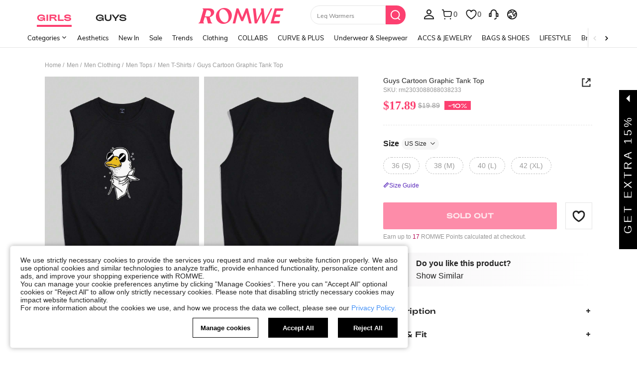

--- FILE ---
content_type: text/html; charset=utf-8
request_url: https://us.romwe.com/Guys-Cartoon-Graphic-Tank-Top-p-2903707.html?mallCode=1
body_size: 121160
content:
<!DOCTYPE html>
<html lang="en" mir="ltr" brd="rw">
<head>
  <meta charset="utf-8" />

  <script>
    var navtrack = {
      navtrack_to: sessionStorage.getItem('navtrack_to') || '',
      navtrack_point: sessionStorage.getItem('navtrack_point') || 0,
      navtrack_startParse: Date.now(),
      navtrack_serverStart: Number("0"),
      navtrack_serverEnd: Number("0")
    }
    sessionStorage.removeItem('navtrack_point')
    sessionStorage.removeItem('navtrack_to')
    
  </script>
  
    <link rel="preload" href="https://cjs.ltwebstatic.com/unpkg/privacy-sdk@0.0.47-alpha.2/dist/privacy-sdk.umd.js" as="script" crossOrigin="anonymous"></link>
<script type="text/javascript" src="https://cjs.ltwebstatic.com/unpkg/privacy-sdk@0.0.47-alpha.2/dist/privacy-sdk.umd.js" crossOrigin='anonymous'></script>
<script type="text/javascript">
  if (!window.privacyInited) {
    window.privacyInited = true
    window.PrivacySDK.PrivacySDK && window.PrivacySDK.PrivacySDK.init({
      lng: 'en',
      env: 'prod',
      businessKey: 'romwe',
      hostID: window.location.hostname,
      brand: 9, // 如果由中间层传，则可不穿
      siteUid: 'rwus', // 如果由中间层传，则可不传
      prefix: '/api/cookieBanner',
      customSettings: {
        agreementTimeout: 1000 * 60 * 60 * 24 * 365,
        enableClearCookie: false,
        notClearCookieList: [],
        extraClearCookieList: {},
        disableInterceptDocumentCookie:  true,
      },
      listeners: {
        onSubmit(reqData) {
          var t = new CustomEvent("privacyCookieSdkSubmit", {
            detail: reqData
          })
          window.dispatchEvent && window.dispatchEvent(t)
        }
      }
    }).catch(e =>  {
      console.error('e:', e)
    })
  }
</script>
  

  <link rel="dns-prefetch" href="//img.ltwebstatic.com">
  <link rel="dns-prefetch" href="//shein.ltwebstatic.com">
  <link rel="preconnect" href="//img.ltwebstatic.com">
  <link rel="preconnect" href="//shein.ltwebstatic.com">
  
    <link rel="dns-prefetch" href="//romwe.ltwebstatic.com">
    <link rel="preconnect" href="//romwe.ltwebstatic.com">
  
  

  <style type="text/css" id="sui-ssr-css">
    
    
  </style>

  

<script>
  ;(function () {
    function insertScript(urls, isModule) {
      const fragment = document.createDocumentFragment()

      for (let i = 0; i < urls.length; i++) {
        const script = document.createElement('script')
        if (isModule) {
          script.type = 'module'
        }
        script.src = urls[i]
        script.crossOrigin = 'anonymous'
        script.async = false
        fragment.appendChild(script)
      }

      document.body.appendChild(fragment)
    }

    function loadScript(urls) {
      insertScript(urls)
    }

    function scriptDelayLoad(urls) {
      window.requestAnimationFrame(function () {
        loadScript(urls)
      })
    }

    let started = false
    function start() {
      if (started) return
      started = true
      
        insertScript(["//romwe.ltwebstatic.com/she_dist/libs/antiin/antiin.1.9.1.min.js","//romwe.ltwebstatic.com/she_dist/libs/vue3.2.41,ejs.min.js","https://common.ltwebstatic.com/dist_bundle/xjqHR52UWJdjKJ0x6QrCsus66rNXR9/2.0.13/1/main.js","//romwe.ltwebstatic.com/she_dist/assets/runtime-bfa84dd9e65323b8.js","//romwe.ltwebstatic.com/she_dist/assets/core-vendors-e010588b9a37ea2c.js","//romwe.ltwebstatic.com/she_dist/assets/lib-polyfill-9d3cbbaf7d274aa8.js","//romwe.ltwebstatic.com/she_dist/assets/lib-lodash-2dd41634b511007d.js","//romwe.ltwebstatic.com/she_dist/assets/lib-sui-391e9886c1dd3ecf.js","//romwe.ltwebstatic.com/she_dist/assets/35066-faac5ff4eb21bcb6.js","//romwe.ltwebstatic.com/she_dist/assets/99023-e2d920c34127fa6a.js","//romwe.ltwebstatic.com/she_dist/assets/16541-0079a19b542bc971.js","//romwe.ltwebstatic.com/she_dist/assets/86025-c7019bb005fcf976.js","//romwe.ltwebstatic.com/she_dist/assets/common-999a6b40e6d9dcaa.js","//romwe.ltwebstatic.com/she_dist/assets/fingerprintjs-fef0037ce00ff656.js","//romwe.ltwebstatic.com/she_dist/assets/swiper-0e73e5bda307b392.js","//romwe.ltwebstatic.com/she_dist/assets/82382-7be09cd6cc06c22a.js","//romwe.ltwebstatic.com/she_dist/assets/82919-ab16e932afdaa9a6.js","//romwe.ltwebstatic.com/she_dist/assets/125-cca0b25cd9695fbe.js","//romwe.ltwebstatic.com/she_dist/assets/934-a1c7fa0da7fa0b99.js","//romwe.ltwebstatic.com/she_dist/assets/49632-2bfe0d144173c03f.js","//romwe.ltwebstatic.com/she_dist/assets/69943-2eaee62648aedfcf.js","//romwe.ltwebstatic.com/she_dist/assets/5315-f95ea9d326628a29.js","//romwe.ltwebstatic.com/she_dist/assets/6379-cb65dfdc8badd793.js","//romwe.ltwebstatic.com/she_dist/assets/6142-bd7367ea2b35f954.js","//romwe.ltwebstatic.com/she_dist/assets/13704-25f09bb7a54594ab.js","//romwe.ltwebstatic.com/she_dist/assets/69369-d8eb8d549cbfe1f9.js","//romwe.ltwebstatic.com/she_dist/assets/73054-d195959996bee8e8.js","//romwe.ltwebstatic.com/she_dist/assets/61220-0aa92795d70e7c8e.js","//romwe.ltwebstatic.com/she_dist/assets/20041-82d5813b50b8a259.js","//romwe.ltwebstatic.com/she_dist/assets/42665-6607263cf0746f97.js","//romwe.ltwebstatic.com/she_dist/assets/42381-83d657577ab194fd.js","//romwe.ltwebstatic.com/she_dist/assets/16101-984bad146435f4af.js","//romwe.ltwebstatic.com/she_dist/assets/98343-8ee78be02b407ece.js","//romwe.ltwebstatic.com/she_dist/assets/8807-dd91480255707ac0.js","//romwe.ltwebstatic.com/she_dist/assets/85114-939d94f740fe42af.js","//romwe.ltwebstatic.com/she_dist/assets/26391-ac8442f09d52c875.js","//romwe.ltwebstatic.com/she_dist/assets/59942-2e66cb511ddb3286.js","//romwe.ltwebstatic.com/she_dist/assets/24005-0f6391a3aabdf977.js","//romwe.ltwebstatic.com/she_dist/assets/503-4ac55c90ec94b443.js","//romwe.ltwebstatic.com/she_dist/assets/76750-2e6e258634dd3bfe.js","//romwe.ltwebstatic.com/she_dist/assets/23423-fabea598e8c5997f.js","//romwe.ltwebstatic.com/she_dist/assets/goods_detail_v3-a78dc084553c3472.js","//romwe.ltwebstatic.com/she_dist/assets/73113-ae8a9b232486b8bb.js","//romwe.ltwebstatic.com/she_dist/assets/74302-95f4062ea7246912.js","//romwe.ltwebstatic.com/she_dist/assets/footer-c992e1380bbf2302.js"])
      
    }

    document.addEventListener('DOMContentLoaded', start)
    setTimeout(function () {
      if (window.hasOwnProperty('gbRawData')) {
        start()
      } else {
        document.addEventListener('SRenderInitialPropsLoaded', start)
      }
    }, 3000)
  })()
</script>


  
  
    <title>Our Guys Cartoon Graphic Tank Top is such a vibe - ROMWE</title>
  

  
    <meta name='description' content='Our Guys Cartoon Graphic Tank Top? You love to see it.'>
  
  
  
    <meta name='keywords' content='Romwe, Alternative Clothing, Trendy Clothing, Graphic Tees, New Mini Skirts, New Style Kawaii Clothing, New Style Punk Clothing, New Style Goth Clothing, Rave Outfits, Fairycore, Cottagecore Outfits, Bodycon Dress, Y2K Outfits, Cosplay, Emo Outfits,  New Style Streetwear Clothing, New Style Festival Clothing, Crop Tops, Platform Shoes, Bustier Top, Baby Tee, EDM clothing'>
  

  

  

  <meta http-equiv="Cache-Control" content="no-cache,no-store,must-revalidate" />
  <meta http-equiv="Pragma" content="no-cache" />
  <meta http-equiv="Expires" content="0" />
  <meta name="site-info" data-lang="us" data-lang-path="" data-app-language="en" data-siteUID="rwus"/>
  <meta name="google" content="notranslate" />
  <meta name="viewport" id="viewport" content="width=device-width, initial-scale=1, maximum-scale=1, maximum-scale=1, user-scalable=no">

  
  <link rel="apple-touch-icon" sizes="72x72" href="//romwe.ltwebstatic.com/she_dist/rw_images/touch-icon-ipad-72-3349dd3505.png" />
  <link rel="apple-touch-icon" sizes="120x120" href="//romwe.ltwebstatic.com/she_dist/rw_images/touch-icon-ipad-120-7286973105.png" />
  
  <link rel="apple-touch-icon" sizes="144x144" href="//romwe.ltwebstatic.com/she_dist/rw_images/touch-icon-ipad-144-4d98ce6555.png" />

  
  

<style>
  /* muli-regular - latin */
  @font-face {
    font-family: 'Muli';
    font-style: normal;
    font-weight: 400;
    font-display: swap;
    src: url('//romwe.ltwebstatic.com/she_dist/font/muli-v13-latin-regular.eot');
    /* IE9 Compat Modes */
    src: local('Muli Regular'), local('Muli-Regular'),
      url('//romwe.ltwebstatic.com/she_dist/font/muli-v13-latin-regular.eot?#iefix') format('embedded-opentype'),
      /* IE6-IE8 */
      url('//romwe.ltwebstatic.com/she_dist/font/muli-v13-latin-regular.woff2') format('woff2'),
      /* Super Modern Browsers */
      url('//romwe.ltwebstatic.com/she_dist/font/muli-v13-latin-regular.woff') format('woff'),
      /* Modern Browsers */
      url('//romwe.ltwebstatic.com/she_dist/font/muli-v13-latin-regular.ttf') format('truetype'),
      /* Safari, Android, iOS */
      url('//romwe.ltwebstatic.com/she_dist/font/muli-v13-latin-regular.svg#Muli') format('svg');
    /* Legacy iOS */
  }

  /* muli-600 - latin */
  @font-face {
    font-family: 'Muli';
    font-style: normal;
    font-weight: 600;
    font-display: swap;
    src: url('//romwe.ltwebstatic.com/she_dist/font/muli-v13-latin-600.eot');
    /* IE9 Compat Modes */
    src: local('Muli SemiBold'), local('Muli-SemiBold'),
      url('//romwe.ltwebstatic.com/she_dist/font/muli-v13-latin-600.eot?#iefix') format('embedded-opentype'),
      /* IE6-IE8 */
      url('//romwe.ltwebstatic.com/she_dist/font/muli-v13-latin-600.woff2') format('woff2'),
      /* Super Modern Browsers */
      url('//romwe.ltwebstatic.com/she_dist/font/muli-v13-latin-600.woff') format('woff'),
      /* Modern Browsers */
      url('//romwe.ltwebstatic.com/she_dist/font/muli-v13-latin-600.ttf') format('truetype'),
      /* Safari, Android, iOS */
      url('//romwe.ltwebstatic.com/she_dist/font/muli-v13-latin-600.svg#Muli') format('svg');
    /* Legacy iOS */
  }

  /* muli-700 - latin */
  @font-face {
    font-family: 'Muli';
    font-style: normal;
    font-weight: 700;
    font-display: swap;
    src: url('//romwe.ltwebstatic.com/she_dist/font/muli-v16-latin-700.eot');
    /* IE9 Compat Modes */
    src: local('Muli Bold'), local('Muli-Bold'),
      url('//romwe.ltwebstatic.com/she_dist/font/muli-v16-latin-700.eot?#iefix') format('embedded-opentype'),
      /* IE6-IE8 */
      url('//romwe.ltwebstatic.com/she_dist/font/muli-v16-latin-700.woff2') format('woff2'),
      /* Super Modern Browsers */
      url('//romwe.ltwebstatic.com/she_dist/font/muli-v16-latin-700.woff') format('woff'),
      /* Modern Browsers */
      url('//romwe.ltwebstatic.com/she_dist/font/muli-v16-latin-700.ttf') format('truetype'),
      /* Safari, Android, iOS */
      url('//romwe.ltwebstatic.com/she_dist/font/muli-v16-latin-700.svg#Muli') format('svg');
    /* Legacy iOS */
  }
</style>




<style>
  @font-face {
    font-family: 'Adieu';
    font-style: normal;
    font-weight: 400;
    font-display: swap;
    src: url('//romwe.ltwebstatic.com/she_dist/font/Adieu-Regular.woff2') format('woff2'),
      /* Super Modern Browsers */
      url('//romwe.ltwebstatic.com/she_dist/font/Adieu-Regular.woff') format('woff'),
      /* Modern Browsers */
      url('//romwe.ltwebstatic.com/she_dist/font/Adieu-Regular.ttf') format('truetype');
    /* Safari, Android, iOS */
  }

  @font-face {
    font-family: 'Adieu';
    font-style: normal;
    font-weight: 700;
    font-display: swap;
    src: url('//romwe.ltwebstatic.com/she_dist/font/Adieu-Bold.woff2') format('woff2'),
      /* Super Modern Browsers */
      url('//romwe.ltwebstatic.com/she_dist/font/Adieu-Bold.woff') format('woff'),
      /* Modern Browsers */
      url('//romwe.ltwebstatic.com/she_dist/font/Adieu-Bold.ttf') format('truetype');
    /* Safari, Android, iOS */
  }
</style>

  
  
  <link rel="stylesheet" type="text/css" href="//romwe.ltwebstatic.com/she_dist/rw_css/RW_shein-purge-main-3894e6bb9a.css">



  <!-- oest sdk -->
<!-- <script src="https://cjs.ltwebstatic.com/unpkg/@shein-aidc/basis-oest@1.0.0/dist/oest.iife.min.js"></script> -->
<script>
function ownKeys(l,a){var f=Object.keys(l);if(Object.getOwnPropertySymbols){var u=Object.getOwnPropertySymbols(l);a&&(u=u.filter(function(v){return Object.getOwnPropertyDescriptor(l,v).enumerable})),f.push.apply(f,u)}return f}function _objectSpread(l){for(var a=1;a<arguments.length;a++){var f=arguments[a]!=null?arguments[a]:{};a%2?ownKeys(Object(f),!0).forEach(function(u){_defineProperty(l,u,f[u])}):Object.getOwnPropertyDescriptors?Object.defineProperties(l,Object.getOwnPropertyDescriptors(f)):ownKeys(Object(f)).forEach(function(u){Object.defineProperty(l,u,Object.getOwnPropertyDescriptor(f,u))})}return l}function _classCallCheck(l,a){if(!(l instanceof a))throw new TypeError("Cannot call a class as a function")}function _defineProperties(l,a){for(var f=0;f<a.length;f++){var u=a[f];u.enumerable=u.enumerable||!1,u.configurable=!0,"value"in u&&(u.writable=!0),Object.defineProperty(l,_toPropertyKey(u.key),u)}}function _createClass(l,a,f){return a&&_defineProperties(l.prototype,a),f&&_defineProperties(l,f),Object.defineProperty(l,"prototype",{writable:!1}),l}function _defineProperty(l,a,f){return(a=_toPropertyKey(a))in l?Object.defineProperty(l,a,{value:f,enumerable:!0,configurable:!0,writable:!0}):l[a]=f,l}function _toPropertyKey(l){var a=_toPrimitive(l,"string");return _typeof(a)=="symbol"?a:a+""}function _toPrimitive(l,a){if(_typeof(l)!="object"||!l)return l;var f=l[Symbol.toPrimitive];if(f!==void 0){var u=f.call(l,a||"default");if(_typeof(u)!="object")return u;throw new TypeError("@@toPrimitive must return a primitive value.")}return(a==="string"?String:Number)(l)}function _typeof(l){return _typeof=typeof Symbol=="function"&&typeof Symbol.iterator=="symbol"?function(a){return typeof a}:function(a){return a&&typeof Symbol=="function"&&a.constructor===Symbol&&a!==Symbol.prototype?"symbol":typeof a},_typeof(l)}var GLOBAL_SN_OEST=function(){"use strict";var l=function(){var t={Math:{},DS:{},Type:{}};return t.Type.TypeUtil=function(){throw new Error("$System.Type.TypeUtil is a static class.")},t.Type.TypeUtil.isString=function(e){return typeof e=="string"||_typeof(e)=="object"&&e instanceof String},t.Type.TypeUtil.isDate=function(e){return _typeof(e)=="object"&&e instanceof Date},t.Type.TypeUtil.isRegExp=function(e){return _typeof(e)=="object"&&e instanceof RegExp},t.Type.TypeUtil.isArray=function(e){return _typeof(e)=="object"&&e instanceof Array},t.Type.TypeUtil.isNumber=function(e){return!isNaN(e)},t.Type.TypeUtil.isBoolean=function(e){return typeof e=="boolean"||_typeof(e)=="object"&&e instanceof Boolean},t.Type.TypeUtil.isFunction=function(e){return typeof e=="function"||_typeof(e)=="object"&&e instanceof Function},t.Type.TypeUtil.isInteger=function(e){return t.Type.TypeUtil.isNumber(e)&&Math.round(e)==e},t.Type.TypeUtil.isFloat=function(e){return t.Type.TypeUtil.isString(e)?!1:t.Type.TypeUtil.isNumber(e)&&Math.round(e)!=e},t.Type.TypeUtil.isError=function(e){return _typeof(e)=="object"&&e instanceof Error},t.DS.HashTable=function(){this.o={};for(key in this.o)delete this.o[key];this.size=0},t.DS.HashTable.prototype.getSize=function(){return this.size},t.DS.HashTable.prototype.set=t.DS.HashTable.prototype.add=function(e,n){e in this.o||this.size++,this.o[e]={v:n}},t.DS.HashTable.prototype.get=function(e){return e in this.o?this.o[e].v:null},t.DS.HashTable.prototype.hasThisKey=function(e){return e in this.o},t.DS.HashTable.prototype.getKeyListByValue=function(e){var n=[];for(key in this.o)this.o[key].v==e&&n.push(key);return n},t.DS.HashTable.prototype.remove=function(e){e in this.o&&(this.size--,delete this.o[e].v,delete this.o[e])},t.DS.HashTable.prototype.removeAll=function(){for(key in this.o)delete this.o[key].v,delete this.o[key];this.size=0},t.DS.HashTable.prototype.getO=function(){return this.o},t.DS.HashTable.prototype.join=function(e,n){var i=[];for(key in this.o)i.push(key+e+this.get(key));return i.join(n)},t.DS.HashTable.dispose=function(e){e.dispose(),e=null},t.DS.HashTable.prototype.dispose=function(){this.removeAll()},t.Math.IntUtil=function(){throw new Error("$System.Math.IntUtil is a static class.")},t.Math.IntUtil.dec2Bin=function(e){return e.toString(2)},t.Math.IntUtil.hexNumArray=["0","1","2","3","4","5","6","7","8","9","A","B","C","D","E","F"],t.Math.IntUtil.dec2Hex=function(e){return e.toString(16).toUpperCase()},t.Math.IntUtil.numHexArray={0:"0",1:"1",2:"2",3:"3",4:"4",5:"5",6:"6",7:"7",8:"8",9:"9",A:"10",B:"11",C:"12",D:"13",E:"14",F:"15"},t.Math.IntUtil.hex2Dec=function(e){return parseInt(e,16)},t.Math.IntUtil.bin2Dec=function(e){return parseInt(e,2)},t.Math.IntUtil.binHexArray={"0000":"0","0001":"1","0010":"2","0011":"3","0100":"4","0101":"5","0110":"6","0111":"7",1e3:"8",1001:"9",1010:"A",1011:"B",1100:"C",1101:"D",1110:"E",1111:"F"},t.Math.IntUtil.bin2Hex=function(e){for(var n=0;e.charAt(n)=="0";)n++;n>0&&(e=e.substring(n,e.length));var i,r=[],o=t.Math.IntUtil.binHexArray,h=e.length;for(i=h;i>3;i=i-4)r.push(o[e.substring(i-4,i)]);return r.push(o[t.Math.IntUtil.fillZero(e.substring(i-4,i),4)]),r.reverse().join("")},t.Math.IntUtil.hexBinArray={0:"0000",1:"0001",2:"0010",3:"0011",4:"0100",5:"0101",6:"0110",7:"0111",8:"1000",9:"1001",A:"1010",B:"1011",C:"1100",D:"1101",E:"1110",F:"1111"},t.Math.IntUtil.hex2Bin=function(e){for(var n=0;e.charAt(n)=="0";)n++;n>0&&(e=e.substring(n,e.length));for(var i=e.split(""),r=i.length,o=[],h=t.Math.IntUtil.hexBinArray,p=0;p<r;p++)o.push(h[i[p]]);return o.join("")},t.Math.IntUtil.fillZero=function(e,n,i){if(e==""&&!i)return"";for(var r=n-e.length,o="",h=0;h<r;h++)o="0"+o;return o+e},t.Math.IntUtil.__GUIDPool=new t.DS.HashTable,t.Math.IntUtil.__GUIDCheckAndAdd=function(e){return t.Math.IntUtil.__GUIDPool.hasThisKey(e)?!1:(t.Math.IntUtil.__GUIDPool.set(e,!0),!0)},t.Math.IntUtil.genGUIDV4=function(){var e=t.Math.IntUtil.dec2Hex(Math.floor(Math.random()*(t.Math.IntUtil.hex2Dec("FFFFFFFF")+1))),n=t.Math.IntUtil.dec2Hex(Math.floor(Math.random()*65536)),i=t.Math.IntUtil.fillZero(t.Math.IntUtil.dec2Bin(Math.floor(Math.random()*65536)),16),r=t.Math.IntUtil.bin2Hex(i.substr(0,12)+"0100"),o=t.Math.IntUtil.fillZero(t.Math.IntUtil.dec2Bin(Math.floor(Math.random()*256))),h=t.Math.IntUtil.bin2Hex(o.substr(0,5)+"01"+o.substr(7,1)),p=t.Math.IntUtil.dec2Hex(Math.floor(Math.random()*256)),y=t.Math.IntUtil.dec2Hex(Math.floor(Math.random()*(t.Math.IntUtil.hex2Dec("FFFFFFFFFFFF")+1)));e=t.Math.IntUtil.fillZero(e,8),n=t.Math.IntUtil.fillZero(n,4),r=t.Math.IntUtil.fillZero(r,4),h=t.Math.IntUtil.fillZero(h,2),p=t.Math.IntUtil.fillZero(p,2),y=t.Math.IntUtil.fillZero(y,12);var d=e+"_"+n+"_"+r+"_"+h+p+"_"+y;return t.Math.IntUtil.__GUIDCheckAndAdd(d)?d:t.Math.IntUtil.genGUIDV4()},t.Math.IntUtil.fillRnd=function(e,n,i){if(e==""&&!i)return"";c=n-e.length;var r="";return c>0&&(r=t.Math.IntUtil.dec2Hex(Math.floor(Math.random()*(t.Math.IntUtil.hex2Dec("FFFFFFFFFFFF")+1))),r=r.substring(0,c)),r+e},t.Math.IntUtil.genGUID=function(){var e=t.Math.IntUtil.dec2Hex(Math.floor(Math.random()*(t.Math.IntUtil.hex2Dec("FFFFFFFF")+1))),n=t.Math.IntUtil.dec2Hex(Math.floor(Math.random()*65536)),i=t.Math.IntUtil.fillZero(t.Math.IntUtil.dec2Bin(Math.floor(Math.random()*65536)),16),r=t.Math.IntUtil.bin2Hex(i.substr(0,12)+"0100"),o=t.Math.IntUtil.fillZero(t.Math.IntUtil.dec2Bin(Math.floor(Math.random()*256))),h=t.Math.IntUtil.bin2Hex(o.substr(0,5)+"01"+o.substr(7,1)),p=t.Math.IntUtil.dec2Hex(Math.floor(Math.random()*256)),y=t.Math.IntUtil.dec2Hex(Math.floor(Math.random()*1e12));e=t.Math.IntUtil.fillZero(e,8),n=t.Math.IntUtil.fillZero(n,4),r=t.Math.IntUtil.fillZero(r,4),h=t.Math.IntUtil.fillZero(h,2),p=t.Math.IntUtil.fillZero(p,2),y=t.Math.IntUtil.fillRnd(y,12);var d=y+"_"+n+"_"+r+"_"+h+p+"_"+e;return t.Math.IntUtil.__GUIDCheckAndAdd(d)?d:t.Math.IntUtil.genGUID()},t.Math.IntUtil.genGUIDV4()};function a(s){var t=/^[A-Za-z0-9+/]+={0,2}$/;if(!t.test(s))return!1;try{var e=g(s),n=/^(.*)\|\d{10,13}\|(.*)$/;return n.test(e)}catch{return!1}}function f(s){var t=/^[0-9a-fA-F]{8}_[0-9a-fA-F]{4}_[0-9a-fA-F]{4}_[0-9a-fA-F]{4}_[0-9a-fA-F]{12}$/i;return t.test(s)}function u(s){try{if(a(s)||!f(s))return s;var t=Date.now(),e="|".concat(t,"|"),n=s.split(""),i=Math.floor(Math.random()*(s.length+1));n.splice(i,0,e);var r=n.join(""),o=S(r);return o}catch{return s}}function v(s){try{if(!a(s))return s;var t=g(s);if(t.includes("|")){var e=new RegExp("\\|\\d+\\|"),n=t.replace(e,"");return n}return t}catch{return s}}var g=function(t){return typeof window!="undefined"&&typeof window.atob=="function"?window.atob(t):typeof global!="undefined"?Buffer.from(t,"base64").toString("binary"):t},S=function(t){return typeof window!="undefined"&&typeof window.btoa=="function"?window.btoa(t):typeof global!="undefined"?Buffer.from(t,"binary").toString("base64"):t},m="Y29va2llSWQ=",_=function(){return g(m)},b=g("X19zbkkxOE5DQw=="),I=g("X19zbk9lc3Q="),T=400*24*60*60*1e3,D=_(),U="GLOBAL_SN_OEST",F=function(){var t=arguments.length>0&&arguments[0]!==void 0?arguments[0]:"SnOest";return{info:function(n,i,r){return console.info("[INFO]","".concat(t,".").concat(n,": ").concat(i,", ").concat(r))},error:function(n,i,r){return console.error("[ERROR]","".concat(t,".").concat(n,": ").concat(i,", ").concat(r))}}},M=F(),O=function(){function s(){if(_classCallCheck(this,s),_defineProperty(this,"_options",{ssrOest:"",baseUrl:"",needBff:!1,useCC:!0,i18nKey:"",shouldSetCC:!0}),_defineProperty(this,"value",""),typeof window!="undefined"&&window[U])return window[U];typeof window!="undefined"&&(window[U]=this)}return _createClass(s,[{key:"generateUuid",value:function(){var e="";try{e=l(),e=e.replace(/-/g,"_").toUpperCase()}catch(n){M.error("generateUuid","Error generating UUID",n)}return e}},{key:"getCookie",value:function(e){var n="; "+document.cookie,i=n.split("; "+e+"=");if(i.length>=2)return decodeURIComponent(i.pop().split(";").shift())}},{key:"updateLocalStorage",value:function(e){var n,i=this._options,r=i.i18nKey,o=i.shouldSetCC;o&&(n=window.localStorage)!==null&&n!==void 0&&n.setItem&&window.localStorage.setItem(b,JSON.stringify({value:e,expires:Date.now()+T,i18nKey:r}))}},{key:"getSSROest",value:function(){return this._options.ssrOest||""}},{key:"init",value:function(){var e=arguments.length>0&&arguments[0]!==void 0?arguments[0]:{baseUrl:""};try{this._options=_objectSpread(_objectSpread({},this._options),e);var n=this.getSSROest(),i=this.getCookie(D)||"",r=i,o={value:"",expires:0};if(this._options.useCC){var h,p;(h=window.localStorage)!==null&&h!==void 0&&h.getItem(b)?o=JSON.parse(window.localStorage.getItem(b)||""):(p=window.localStorage)!==null&&p!==void 0&&p.getItem(I)&&(o=JSON.parse(window.localStorage.getItem(I)||""))}if(o.value&&o.expires>Date.now()){var y;r=o.value,i&&v(o.value)!=i?(r=i,r=u(r),this.updateLocalStorage(r)):n&&v(o.value)!=v(n)&&(r=n,this.updateLocalStorage(r)),(y=window.localStorage)!==null&&y!==void 0&&y.getItem(b)||this.updateLocalStorage(r),r=u(r),this.setValue(r)}else n&&(r=n,i&&v(n)!=i&&(r=i)),r=r||this.generateUuid(),r=u(r),this.updateLocalStorage(r),this.setValue(r);this._options.needBff&&this.updateOest()}catch(d){M.error("init","init error",d)}}},{key:"setValue",value:function(e){this.value=e}},{key:"getValue",value:function(){return v(this.value)}},{key:"getEnptValue",value:function(){return u(this.value)}},{key:"updateOest",value:function(){var e=this._options.baseUrl,n=e===void 0?"":e,i={};i["x-oest"]=this.getEnptValue();var r="".concat(n,"/bff-api/user-api/init_info/update_oneshot");fetch(r,{method:"POST",headers:i}).then(function(o){return o.json()}).catch(function(o){M.error("updateOest","fetch init_info error",o)})}},{key:"getSiteInfo",value:function(){var e=this,n=this._options.baseUrl,i=n===void 0?"":n,r="".concat(i,"/api/others/getSiteInfo");return fetch(r,{method:"GET"}).then(function(o){return o.json()}).then(function(o){o.ccKey?e.setValue(o.ccKey):e.updateOest()}).catch(function(o){M.error("getSiteInfo","Error getSiteInfo error",o),e.updateOest()})}}])}(),w=function(){if(typeof window!="undefined")return window[U]||(window[U]=new O),window[U]},x=w();return x}();

</script>
<script>
  
  //oest sdk初始化
  window.GLOBAL_SN_OEST.init({
    ssrOest: "REIyNkRCM0RfNDEzMl82MEI0fDE3Njg5NjYyOTMyMzN8XzdENUZfQUM0NzA1OTgxNUUz",
    shouldSetCC: true,
    useCC:true,
    i18nKey: "Curve + Plus",
    
  });
</script>
  <!-- preloads imgs -->
  


  <!-- seo -->

<link rel="alternate" hreflang="en-us" href="https://us.romwe.com/Guys-Cartoon-Graphic-Tank-Top-p-2903707.html" />
<link rel="alternate" hreflang="de" href="https://de.romwe.com/Guys-Cartoon-Graphic-Tank-Top-p-2903707.html" />
<link rel="alternate" hreflang="es-es" href="https://es.romwe.com/Guys-Cartoon-Graphic-Tank-Top-p-2903707.html" />
<link rel="alternate" hreflang="fr" href="https://fr.romwe.com/Guys-Cartoon-Graphic-Tank-Top-p-2903707.html" />
<link rel="alternate" hreflang="en-au" href="https://au.romwe.com/Guys-Cartoon-Graphic-Tank-Top-p-2903707.html" />
<link rel="alternate" hreflang="ar" href="https://ar.romwe.com/Guys-Cartoon-Graphic-Tank-Top-p-2903707.html" />
<link rel="alternate" hreflang="it" href="https://it.romwe.com/Guys-Cartoon-Graphic-Tank-Top-p-2903707.html" />
<link rel="alternate" hreflang="en-ca" href="https://ca.romwe.com/Guys-Cartoon-Graphic-Tank-Top-p-2903707.html" />
<link rel="canonical" href="https://us.romwe.com/Guys-Cartoon-Graphic-Tank-Top-p-2903707.html" />
<link rel="alternate" hreflang="x-default" href="https://www.romwe.com/Guys-Cartoon-Graphic-Tank-Top-p-2903707.html" />
<link rel="alternate" media="only screen and (max-width: 640px)" href="https://m.romwe.com/us/Guys-Cartoon-Graphic-Tank-Top-p-2903707.html" />





<style>
    
      
          html{font-family:sans-serif;line-height:1.15;-ms-text-size-adjust:100%;-webkit-text-size-adjust:100%}body{margin:0}header,nav,section{display:block}h1{font-size:2em;margin:.67em 0}a{background-color:transparent;-webkit-text-decoration-skip:objects}strong{font-weight:inherit}strong{font-weight:bolder}code{font-family:monospace,sans-serif;font-size:1em}img{border-style:none}svg:not(:root){overflow:hidden}button,input{font-family:sans-serif;font-size:100%;line-height:1.15;margin:0}button,input{overflow:visible}button{text-transform:none}button{-webkit-appearance:button}button::-moz-focus-inner{border-style:none;padding:0}button:-moz-focusring{outline:1px dotted ButtonText}[type=checkbox]{box-sizing:border-box;padding:0}[type=search]{-webkit-appearance:textfield;outline-offset:-2px}[type=search]::-webkit-search-cancel-button,[type=search]::-webkit-search-decoration{-webkit-appearance:none}::-webkit-file-upload-button{-webkit-appearance:button;font:inherit}body,button,code,div,form,h1,h2,h3,h4,h5,header,input,li,nav,p,section,td,ul{margin:0;padding:0}*{box-sizing:border-box}:after,:before{box-sizing:border-box}html{font-size:12px;height:100%}body{font-family:Arial,Helvetica,sans-serif!important;font-size:12px;color:#222;background-color:#fff;height:100%}img[src=""]{visibility:hidden}a{color:#666;text-decoration:none}h1,h2,h3,h4,h5{text-transform:uppercase;font-weight:700;color:#222}h1{font-size:36px}h2{font-size:30px}h3{font-size:24px}h4{font-size:18px}h5{font-size:14px}em{font-style:normal}button,input{font-family:inherit;font-size:inherit;line-height:inherit}img{vertical-align:middle}table{border-collapse:collapse;border-spacing:0}img{border:0}li{list-style:none}input::-ms-clear,input::-ms-reveal{display:none}input[type=search]{box-sizing:content-box;-webkit-appearance:none;-moz-appearance:none;appearance:none}input[type=search]::-webkit-search-cancel-button,input[type=search]::-webkit-search-decoration,input[type=search]::-webkit-search-results-button{-webkit-appearance:none;appearance:none}input::-webkit-contacts-auto-fill-button{-webkit-mask-image:-webkit-image-set(url());-webkit-mask-size:0 0}[tabindex="0"]{outline:0}.svgicon{display:inline-block;width:12px;height:12px;vertical-align:middle;background-repeat:no-repeat}[v-cloak]{display:none!important}.she-v-cloak-none[v-cloak]{display:none!important}.iconfont{font-family:iconfont!important;font-size:12px;font-style:normal;-webkit-font-smoothing:antialiased;-moz-osx-font-smoothing:grayscale}.suiiconfont[class*="_14px"]{font-size:14px}.suiiconfont[class*="_16px"]{font-size:16px}.suiiconfont[class*="_18px"]{font-size:18px}.suiiconfont-critical[class*="_24px"],.suiiconfont[class*="_24px"]{font-size:24px}.suiiconfont[class*="_32px"]{font-size:32px}.suiiconfont[class*="_96px"]{font-size:96px}.she-clearfix:after,.she-clearfix:before{content:" ";display:table}.she-clearfix:after{clear:both}.she-text-center{text-align:center}.she-text-right{text-align:right}.she-none{display:none}.she-block{display:block}.she-hide{display:none!important}.container-header-fluid2{margin-right:auto;margin-left:auto;padding-left:0;padding-right:0}.container-header-fluid2:after,.container-header-fluid2:before{content:" ";display:table}.container-header-fluid2:after{clear:both}.row{margin-left:-10px;margin-right:-10px}.row:after,.row:before{content:" ";display:table}.row:after{clear:both}.col-xs-2,.col-xs-5{position:relative;min-height:1px;padding-left:10px;padding-right:10px}.col-xs-2,.col-xs-5{float:left!important}.col-xs-5{width:41.66666667%}.col-xs-2{width:16.66666667%}.swiper-container{margin-left:auto;margin-right:auto;position:relative;overflow:hidden;z-index:1}.swiper-wrapper{position:relative;width:100%;height:100%;z-index:1;display:flex;box-sizing:content-box}.swiper-wrapper{transform:translate3d(0,0,0)}.swiper-slide{-webkit-flex-shrink:0;-ms-flex:0 0 auto;flex-shrink:0;width:100%;height:100%;position:relative}.swiper-button-next,.swiper-button-prev{position:absolute;top:50%;height:44px;margin-top:-22px;z-index:12}.swiper-button-prev{left:10px;right:auto}.swiper-button-next{right:10px;left:auto}.common-swiperv2__next,.common-swiperv2__prev{width:36px;height:36px;line-height:36px;text-align:center;background:rgba(255,255,255,.94);border-radius:50%;z-index:12;box-shadow:0 2px 5px rgba(0,0,0,.08)}.common-swiperv2__next i,.common-swiperv2__prev i{font-size:16px}.common-swiperv2__next .svgicon,.common-swiperv2__prev .svgicon{width:16px;height:18px}.common-swiperv2__prev{position:absolute;left:10px;right:auto;top:50%;margin-top:-18px}.common-swiperv2__next{position:absolute;right:10px;left:auto;top:50%;margin-top:-18px}.she-btn-black,.she-btn-purple-no-hover,.she-btn-white{display:inline-block;margin-bottom:0;font-weight:400;text-align:center;vertical-align:middle;touch-action:manipulation;background-image:none;background:#fc4070;border:1px solid transparent;border-radius:0;color:#fff;white-space:nowrap;text-decoration:none;text-transform:uppercase;outline:0;border-radius:2px;min-width:144px;height:36px;line-height:34px;padding:0 16px;font-size:15px}.she-btn-black.disabled{background:rgba(252,64,112,.6);color:rgba(255,255,255,.8)}.she-btn-white{background:#fff;border-color:#fc4070;color:#fc4070}.she-btn-purple-no-hover{background:#f3f3f3;border-color:#f3f3f3;color:#aa6e80;letter-spacing:3px}.c-input{width:100%;position:relative}.c-input input{width:100%;height:36px;padding:0 12px;outline:0;border:1px solid #ccc}.c-input input:-webkit-autofill{box-shadow:0 0 0 30px #fff inset}.c-input input::-webkit-input-placeholder{color:#ccc}.c-input input::-moz-placeholder{color:#ccc}.c-input input.input-error{border-color:#d53333}.c-input .input-error-txt{margin-top:6px;color:#d53333}.header-search{position:relative;width:250px;height:38px;margin-top:8px;padding-right:40px;white-space:nowrap}.c-header2 .header-search .search-btn{position:absolute;height:100%;min-width:40px;width:40px;padding:0;right:0;top:0;line-height:36px;text-align:center;vertical-align:middle;border-radius:0 18px 18px 0}.c-header2 .header-search .search-btn .sui_icon_nav_search_24px{display:block;color:#fff;font-weight:400;font-size:24px;text-align:center}.c-header2 .header-search .header-search-input{box-sizing:border-box;border:1px solid #e5e5e5;width:100%;height:100%;padding-left:12px;padding-right:26px;font-size:12px;outline:0;border-radius:18px 0 0 18px}.c-header2 .header-search .header-search-input ::-webkit-input-placeholder{color:#bbb}.c-header2 .header-search .header-search-input ::-moz-placeholder{color:#bbb}@media (max-width:1279px){.c-header2:not(.header-optimize) .header-search{width:200px;height:30px;padding-right:30px}.c-header2:not(.header-optimize) .header-search .header-search-input{padding-right:36px}.c-header2:not(.header-optimize) .header-search .search-btn{line-height:30px;min-width:30px;width:30px}}.c-header2{font-family:Muli,Arial,Helvetica,sans-serif!important;background-color:#fff}.c-header2 .init-font-family,.c-header2 code{font-family:Muli,Arial,Helvetica,sans-serif!important}.c-header2 .header-height,.c-header2 .header-nav{height:124px}.c-header2 .header-nav{position:fixed;left:0;width:100vw;z-index:500;background-color:#fff}.c-header2 .header-wrap{width:100%;height:70px;border-bottom:none;z-index:600;position:relative}.c-header2 .header-wrap .header-logo{padding:0 20px;height:70px;line-height:70px;background-color:#fff;z-index:1}.c-header2 .header-wrap .header-logo:focus{outline:0}.c-header2 .header-wrap .header-logo>a{font-size:30px;text-decoration:none;color:#222}.c-header2 .header-wrap .header-logo>a.header-logo__link-wrap{font-size:0}.c-header2 .header-wrap .header-logo>a:hover{text-decoration:none}.c-header2 .header-wrap .header-logo>a>img{width:auto;max-width:210px;height:54px;padding:0;max-width:160px;height:50px}.c-header2 .header-wrap .header-logo>a>img.header-logo__rw-logo{max-width:180px;height:36px}.c-header2 .header-left-inner{display:flex;font-family:Adieu,Muli,Arial,Helvetica,sans-serif!important}.c-header2 .header-left{position:relative;display:block;padding-right:42px;text-align:left}.c-header2 .header-left .icon-announce-left-big,.c-header2 .header-left .icon-announce-right-big{position:absolute;height:100%;line-height:70px;top:0;width:42px;background-color:#fff;text-align:center}.c-header2 .header-left .icon-announce-left-big{left:10px}.c-header2 .header-left .icon-announce-right-big{right:0}.c-header2 .header-left .first-cate-ctn{display:flex;flex:1;text-align:center}.c-header2 .header-left .first-cate-ctn .first-cate{height:70px;line-height:70px;vertical-align:middle;font-size:18px;text-decoration:none;white-space:nowrap;padding:0 24px;color:#222}.c-header2 .header-left .first-cate-ctn .first-cate.one-first-cate{visibility:hidden}.c-header2 .header-left .first-cate-ctn .first-cate.cate-active{font-weight:700;font-weight:700;background-color:#fff;color:#fc4070}.c-header2 .header-left .first-cate-ctn .first-cate.cate-active .c-header2__cate:after{content:'';position:absolute;bottom:16px;left:0;right:0;height:4px;background-color:#fc4070}.c-header2 .header-right{display:inline-block;box-sizing:border-box;position:relative;height:70px;padding-right:30px;font-size:12px;white-space:nowrap;background-color:#fff}.c-header2 .header-right *{text-align:left}.c-header2 .header-right>div,.c-header2 .header-right>ul{white-space:normal}.c-header2 .header-right a{text-decoration:none}.c-header2 .header-right .cart-num{font-size:14px;font-weight:700;vertical-align:middle}.c-header2 .header-right .free-ship{display:inline-block;width:40%;max-height:70px;margin-right:5px;vertical-align:middle;white-space:normal}.c-header2 .header-right .free-ship>li{height:48px;display:table-cell;vertical-align:middle}.c-header2 .header-right .free-ship>li:not(:first-child){display:none}.c-header2 .header-right .free-ship>li.she-block{display:table-cell}.c-header2 .header-right .free-ship>li.she-none{display:none}.c-header2 .header-right .free-ship>li strong{color:#f99}.c-header2 .header-right .header-right-dropdown-ctn{position:relative;display:inline-block;height:70px;vertical-align:middle}.c-header2 .header-right .header-right-dropdown-ctn.header-right-no-relative{position:static}.c-header2 .header-right .header-right-dropdown-ctn .customer__content{display:flex;align-items:center;justify-content:center;padding:0 5px;height:100%}.c-header2 .header-right .header-right-dropdown-ctn>a{display:flex;align-items:center;padding:0 5px;line-height:70px}.c-header2 .header-right .header-right-dropdown-ctn>a [class*=iconfont]{position:relative;font-size:24px;vertical-align:middle}.c-header2 .header-right .header-right-dropdown-ctn>a.header-right-global{position:relative}.c-header2 .header-right .header-right-dropdown-ctn>a.header-right-global .icon-panel{display:inline-block;width:100%;height:100%}.c-header2 .header-right .header-right-dropdown-ctn>a.header-right-global .icon-panel [class*=iconfont]{color:#666}.c-header2 .header-right .header-right-dropdown-ctn>a .account-nopenum{position:absolute;top:19px;right:4px;width:6px;height:6px;border-radius:50%;background-color:#fc4070}.c-header2 .header-right .header-right-dropdown-ctn .header-right-dropdown{display:none;position:absolute;top:100%;left:0;padding:0 20px;z-index:600;background-color:#fff;padding-right:20px;box-shadow:0 6px 6px 0 rgba(0,0,0,.08)}.c-header2 .header-right .header-right-dropdown-ctn.new .header-right-dropdown{min-width:168px}.c-header2 .header-right .header-right-dropdown-ctn .c-header-dropdown{display:none;position:absolute;top:100%;left:auto;right:25px;width:auto;padding:10px 15px;border:none;background:#fff;z-index:600;box-shadow:0 6px 6px 0 rgba(0,0,0,.08)}.c-header2 .header-right .header-right-dropdown-ctn .c-header-dropdown.dropdown-shopbag{width:400px;padding:0;display:block}.c-header2 .header-right .header-right-dropdown-ctn .c-header-dropdown.global-dropdown{width:270px;padding:20px;white-space:nowrap}.c-header2 .header-right .header-right-dropdown-ctn .c-header-dropdown.global-dropdown .global-s-drop-ctn{position:relative;height:34px;padding:0 10px;line-height:32px;background:#f7f8fa;border:1px solid rgba(0,0,0,.1)}.c-header2 .header-right .header-right-dropdown-ctn .c-header-dropdown.global-dropdown .global-s-drop-ctn>[class*=iconfont]{position:absolute;top:50%;transform:translateY(-50%);right:10px}.c-header2 .header-right .header-right-dropdown-ctn .c-header-dropdown.global-dropdown .global-s-drop-ctn .global-s-drop{position:absolute;top:-1px;left:-1px;right:-1px;max-height:400px;padding:12px;overflow-y:auto;border:1px solid rgba(0,0,0,.1);background-color:#fff;z-index:601}.c-header2 .header-right .header-right-dropdown-ctn .c-header-dropdown.global-dropdown .global-s-drop-ctn .global-s-drop li{height:36px;padding:0 4px;display:flex;align-items:center;justify-content:space-between;color:#767676;border-bottom:1px solid #e5e5e5}.c-header2 .header-right .header-right-dropdown-ctn .c-header-dropdown.global-dropdown .global-s-drop-ctn .global-s-drop li [class*=iconfont]{display:none}.c-header2 .header-right .header-right-dropdown-ctn .c-header-dropdown.global-dropdown .global-s-drop-ctn .global-s-drop li.active{color:#222;font-weight:700}.c-header2 .header-right .header-right-dropdown-ctn .c-header-dropdown.global-dropdown .global-s-drop-ctn .global-s-drop li.active [class*=iconfont]{display:block;font-weight:400;color:#222}.c-header2 .header-right .header-right-dropdown-ctn .c-header-dropdown.global-dropdown .global-title{padding-bottom:10px;margin-bottom:10px;border-bottom:1px solid rgba(0,0,0,.1);font-size:14px;color:#000;font-weight:700}.c-header2 .header-right .header-right-dropdown-ctn .c-header-dropdown.global-dropdown .global-title.no-border-t{padding-bottom:8px;margin-bottom:8px;border-bottom:none}.c-header2 .header-right .header-right-dropdown-ctn .c-header-dropdown.global-dropdown .global-international{margin-top:20px;text-align:center;font-size:14px}.c-header2 .header-right .header-right-dropdown-ctn .c-header-dropdown.global-dropdown .global-international a{color:#5a29bb}.c-header2 .header-right .header-help{position:relative;height:24px;line-height:24px}.c-header2 .header-right .header-help .header-nopenum{width:6px;height:6px;display:block;background:#fc4070;position:absolute;top:0;margin-top:25px;right:4px;border-radius:50%}.c-header2 .header-right .fast-cart-wrap{min-width:45px}.c-header2 .header-right .header-wishlist{position:relative}.c-header2 .header-right .header-wishlist .header-nopenum{width:6px;height:6px;display:block;background:#fc4070;position:absolute;top:19px;left:26px;border-radius:50%}.c-header2 .header-mask{display:none;position:fixed;top:0;bottom:0;left:0;right:0;background-color:rgba(0,0,0,.5);z-index:399}.c-header2__cate{position:relative;display:inline-block;transform:translate(0,0)}.RW-SITE .c-header2.header-optimize .header-right .header-wishlist .header-nopenum{top:14px}.c-header2.header-optimize .header-optimize__content{justify-content:center;padding:0 45px}.c-header2.header-optimize .header-height,.c-header2.header-optimize .header-nav{height:94px;background-color:#fff;height:108px}.c-header2.header-optimize .header-height__search-pro,.c-header2.header-optimize .header-nav__search-pro{height:118px}.c-header2.header-optimize .header-wrap{margin:0 auto;padding:0 20px;display:flex;justify-content:space-between;background-color:#fff;height:56px}.c-header2.header-optimize .header-wrap:after,.c-header2.header-optimize .header-wrap:before{content:none}.c-header2.header-optimize .header-wrap .header-logo{background-color:#fff;height:56px;line-height:56px;padding:0 25px}.c-header2.header-optimize .header-wrap .header-right{background-color:#fff;height:56px}.c-header2.header-optimize .header-wrap .header-right .header-right-dropdown-ctn{height:56px}.c-header2.header-optimize .header-wrap .header-right .header-right-dropdown-ctn>a{height:56px;line-height:56px}.c-header2.header-optimize .header-wrap .header-right-global{background-color:#fff!important}.c-header2.header-optimize .related-search-layout{margin:0 auto;padding:0 20px;display:flex;justify-content:space-between;background-color:#fff}.c-header2.header-optimize .related-search-layout .header-left{width:200px}.c-header2.header-optimize .related-search-layout .j-related-search{flex:1;max-width:916px;padding-right:38px}.c-header2.header-optimize .related-search-layout .j-related-search .related-search__word-skeleton{overflow:hidden;height:22px}.c-header2.header-optimize .related-search-layout .j-related-search .related-search__word-skeleton>div{padding:4px 8px;font-size:12px;font-weight:400;border-radius:0;margin:0 0 12px 12px;background-color:#f6f6f6;text-align:center;text-decoration:none;display:inline-block;width:100px;height:22px}.c-header2.header-optimize .related-search-layout .j-related-search .related-search__word-skeleton>div:first-child{margin-left:0}.c-header2.header-optimize .related-search-layout .header-right{height:auto;width:295px;background-color:inherit}@media (max-width:1279px){.c-header2.header-optimize .related-search-layout .header-left{width:175px;min-width:175px}.c-header2.header-optimize .related-search-layout .header-right{width:216px;min-width:216px}}@media (max-width:450px){.c-header2.header-optimize .related-search-layout .related-search__word-skeleton{display:none}}.c-header2.header-optimize .header-search-container{flex:1;display:flex;justify-content:flex-end;margin-right:27.5px}.c-header2.header-optimize .header-search{flex-basis:250px;max-width:250px;margin-right:48px;margin-left:auto;margin-top:11px;width:auto}.c-header2.header-optimize .isbigsearch .header-right{width:auto}.c-header2.header-optimize .enlarge-search.header-search-container{justify-content:center;margin-right:0}.c-header2.header-optimize .enlarge-search .header-search{flex-basis:530px;max-width:530px}.c-header2.header-optimize .enlarge-search .search-enlarge-pro{flex-basis:916px;max-width:916px}.c-header2.header-optimize .c-nav2{height:42px;display:block;overflow:hidden;padding:0}.c-header2.header-optimize .header-optimize__cate{display:inline-block;height:100%;padding:0 14px;padding:0 10px;line-height:40px;color:#000;font-weight:400;font-size:13px;border-bottom:2px solid transparent;text-decoration:none}.c-header2.header-optimize .header-optimize__cate .first-cate{padding-left:0}.c-header2.header-optimize .header-optimize__cate.active{color:#fc4070;border-color:#222}.c-header2.header-optimize .header-optimize__cate-nav{padding:0 45px;position:relative;z-index:12;padding-right:100px;height:40px;overflow:hidden;display:flex;border-bottom:.5px solid var(--sui-color-gray-weak-1,#e5e5e5);background:var(--sui-color-white,#fff);box-shadow:0 0 0 0 rgba(0,0,0,.04)}.c-header2.header-optimize .header-search-mask{display:none;position:fixed;top:0;bottom:0;left:0;right:0;height:calc(100vh + 94px);background-color:rgba(34,34,34,.3);z-index:40}.c-header2.header-optimize .header-optimize__cate{height:42px!important;border-bottom-width:5px!important}.c-header2.header-optimize .header-optimize__cate.hover{background-color:rgba(0,0,0,.08)}.c-header2.header-optimize .header-optimize__cate-content{position:relative;overflow-x:scroll;overflow-y:hidden;scrollbar-width:none;flex:1}.c-header2.header-optimize .header-optimize__cate-content::-webkit-scrollbar{display:none}.c-header2.header-optimize .header-optimize__cate-controller{position:absolute;white-space:nowrap;font-size:0}.c-header2.header-optimize .header-optimize__cate-arrow{display:inline-flex;position:absolute;top:0;right:0;height:100%;width:50px;line-height:40px;text-align:center;white-space:nowrap;margin-right:47px;color:rgba(0,0,0,.15);background:var(--sui-color-white,#fff)}.c-header2.header-optimize .header-optimize__cate-arrow i{font-size:14px;margin:0 5px}.c-header2.header-optimize .header-optimize__cate-arrow i.active{color:#000}.c-header2.header-optimize .header-optimize__cate-link{color:#000;text-decoration:none}.c-header2.header-optimize .header-optimize__cate-link.hover{text-decoration:none;color:#fc4070;background-color:rgba(0,0,0,.08)}.c-header2.header-optimize .header-optimize__line{width:1px;height:calc(100% - 40px);margin-top:20px;background-color:#e5e5e5}.c-header2.header-optimize .header-optimize__content-detail{display:flex;flex:1}.c-header2.header-optimize .header-optimize__group-two .nav-type__wrapper{display:flex;color:#c44a01;margin-bottom:10px;padding-top:20px}.c-header2.header-optimize .header-optimize__group-two .nav-type__wrapper i{width:16px;height:16px}.c-header2.header-optimize .header-optimize__group-two .nav-type__wrapper .nav-type__title{display:inline-block;vertical-align:top;margin:0 5px;color:#c44a01}.c-header2.header-optimize .header-optimize__group-two .nav-type__img-box{display:flex;flex-wrap:wrap}.c-header2.header-optimize .header-optimize__group-two .nav-type__img-box .nav-type__img-link{flex:0 0 calc(100% / 3)}.c-header2.header-optimize .header-optimize__group-three .nav-type__wrapper{margin-bottom:10px;padding-top:20px}.c-header2.header-optimize .header-optimize__group-three .nav-type__img-box{display:flex;flex-wrap:wrap}.c-header2.header-optimize .header-optimize__group-three .nav-type__img-box .nav-type__img-link{flex:0 0 calc(100% / 7);padding:5px 2px 5px 0;flex:0 0 calc(100% / 11)}.c-header2.header-optimize .nav-type__img-link .nav-type__img{width:64px;height:64px}.c-header2.header-optimize .nav-type__img-link .nav-type__text{width:82px;margin:0 auto;line-height:14px}@media (max-width:1440px){.header-optimize__content-nav{padding-right:20px}.header-optimize__content-detail .header-optimize__group-three .nav-type__wrapper,.header-optimize__content-detail .header-optimize__group-two .nav-type__wrapper{padding-left:calc(100vw * 18 / 1440)}.header-optimize__content-detail .header-optimize__group-two{min-width:295px;max-width:24vw;padding:0 20px}.header-optimize__content-detail .header-optimize__group-three{padding:0 20px;max-width:54vw;max-width:100vw}}@media (max-width:1920px) and (min-width:1440px){.header-optimize__content-nav{padding-right:calc((100vw - 1080px)/ 16)}.header-optimize__content-detail .header-optimize__group-three .nav-type__wrapper,.header-optimize__content-detail .header-optimize__group-two .nav-type__wrapper{padding-left:calc(100vw * 20 / 1600)}.header-optimize__content-detail .header-optimize__group-three .nav-type__img-box .nav-type__img-link .nav-type__img,.header-optimize__content-detail .header-optimize__group-two .nav-type__img-box .nav-type__img-link .nav-type__img{width:calc(82px - (1920px - 100vw)/ 26.67);height:calc(82px - (1920px - 100vw)/ 26.67)}.header-optimize__content-detail .header-optimize__group-two{max-width:26vw;padding:0 calc(calc((100vw - 1080px)/ 16))}.header-optimize__content-detail .header-optimize__group-three{max-width:54vw;padding:0 calc(calc((100vw - 1080px)/ 16));max-width:100vw}}@media (min-width:1920px){.header-optimize__content-nav{padding-right:calc((100vw - 1080px)/ 16)}.header-optimize__content-detail .header-optimize__group-three,.header-optimize__content-detail .header-optimize__group-two{padding:0 calc(calc((100vw - 1080px)/ 16));box-sizing:content-box}.header-optimize__content-detail .header-optimize__group-three .nav-type__wrapper,.header-optimize__content-detail .header-optimize__group-two .nav-type__wrapper{padding-left:calc(100vw * 19 / 1920)}.header-optimize__content-detail .header-optimize__group-three .nav-type__img-box .nav-type__img-link .nav-type__img,.header-optimize__content-detail .header-optimize__group-two .nav-type__img-box .nav-type__img-link .nav-type__img{width:82px;height:82px}.header-optimize__content-detail .header-optimize__group-two{max-width:401px}.header-optimize__content-detail .header-optimize__group-three{max-width:930px;max-width:100vw}}@media (max-width:1279px){.c-header2 .header-wrap .header-logo>a{font-size:25px}.c-header2 .header-wrap .header-logo>a>img{height:40px}.c-header2 .header-left .first-cate-ctn .first-cate{font-size:14px}.c-header2 .header-right .header-help{height:20px;line-height:20px}.c-header2 .header-right .header-right-dropdown-ctn .header-help [class*=iconfont],.c-header2 .header-right .header-right-dropdown-ctn>a [class*=iconfont]{font-size:20px}.c-header2 .header-right .header-wishlist .header-nopenum{top:17px;left:22px}.c-header2 .header-right .header-help .header-nopenum{margin-top:17px;line-height:17px}.c-header2 .header-right .header-right-dropdown-ctn>a .account-nopenum{top:17px}.c-header2.header-optimize .isbigsearch .header-right{width:auto}}.customer-service-box{width:236px!important;padding:18px!important;right:30px!important}.customer-service-area{display:block}.customer-service-area>i{display:table-cell}.customer-service-area .customer-box{padding-left:10px;display:table-cell}.customer-service-area .customer-box .customer-sub-title{height:18px;font-size:14px;font-weight:700;color:#000;line-height:18px}.customer-service-area .customer-box .customer-des{font-size:12px;font-weight:400;margin-top:4px;color:#767676;line-height:17px;white-space:normal}.header-v2__two{display:table-cell;width:100%;vertical-align:top;background-color:#fff}.header-v2__two-cell{display:table-cell}.header-v2__two-arrow{width:50px;text-align:center;white-space:nowrap;padding-right:25px}.header-v2__two-arrow i{display:inline-block;width:20px;color:rgba(0,0,0,.15)}.header-v2__nav2{height:54px;overflow:hidden;padding-right:20px}.header-v2__nav2-wrapper{display:inline-block}.header-v2__nav2-item{position:relative;display:inline-block;height:54px;line-height:54px;font-size:12px;font-weight:700;padding:0 15px;color:#000;color:#666}.header-v2__nav2-txt{display:flex;flex-direction:column;align-items:center;height:100%;border-bottom:2px solid transparent;position:relative}.header-v2__nav2-txt::after{content:'';position:absolute;width:100%;height:100%;top:0;left:0}@media (max-width:1279px){.header-v2__nav2{height:48px}.header-v2__nav2-item{height:48px;line-height:48px}}.c-nav2{position:relative;display:flex;padding:0 20px;height:54px;width:100%;background-color:#fff;box-shadow:0 6px 12px 0 rgba(0,0,0,.04);font-family:Muli,Arial,Helvetica,sans-serif!important}.header-v2__two{display:flex;width:calc(100% - 250px);vertical-align:top}.c-header2.header-optimize .topscroll-hide .header-right .header-right-dropdown-ctn .c-header-dropdown,.c-header2.header-optimize .topscroll-hide .header-right .header-right-dropdown-ctn .header-right-dropdown{transform:translateY(38px)}@media (max-width:1279px){.c-header2 .header-height,.c-header2 .header-nav{height:118px}.c-nav2{height:48px}.header-v2__two{width:calc(100% - 200px)}.c-header2.header-optimize .topscroll-hide .header-right .header-right-dropdown-ctn .c-header-dropdown,.c-header2.header-optimize .topscroll-hide .header-right .header-right-dropdown-ctn .header-right-dropdown{transform:translateY(38px)}}.c-back-wrap{position:fixed;bottom:10px;right:10px;z-index:3000;display:none}.c-back-wrap .back-wrap-show .show-info{background:0 0;width:325px;position:fixed;bottom:8px;right:42px;padding-left:10px;padding-right:20px;padding-top:10px;display:none;z-index:3000}.c-back-wrap .back-wrap-show .show-info::before{content:"";width:0;height:0;border-top:10px solid transparent;border-bottom:10px solid transparent;border-left:10px solid #fff;position:absolute;right:10px;bottom:50px}.c-back-wrap .back-wrap-show .show-info .show-info-ctn{background:#fff}.c-back-wrap .back-wrap-show .show-info .show-info-ctn>h4{width:100%;height:37px;text-align:center;line-height:37px;font-size:18px;font-weight:700;text-transform:uppercase;color:#fff;background:#fc4070}.c-back-wrap .back-wrap-show .show-info .show-info-ctn .show-info-txt{background:url(/she_dist/rw_images/download_qrcode/download_code_bg-0428349dcd.png) center center no-repeat;background-size:cover}.c-back-wrap .back-wrap-show .show-info .show-info-ctn .show-info-txt>p{margin-top:0}.c-back-wrap .back-wrap-show .show-info .show-info-ctn .show-info-txt .to-enjoy{background:#fff;text-align:center;font-size:14px;line-height:25px;padding:0 15px;margin-top:10px}.c-back-wrap .back-wrap-show .show-info .show-info-ctn .show-info-txt .to-enjoy>span{padding:0 3px;text-transform:uppercase}.c-back-wrap .back-wrap-show .show-info .show-info-ctn .show-info-txt .er-percent{text-align:center;font-size:16px;line-height:37px;margin-top:5px}.c-back-wrap .back-wrap-show .show-info .show-info-ctn .show-info-txt .er-percent .percent-first{display:block;color:#e34e60;font-weight:700;font-size:34px;position:relative;top:0;left:0}.c-back-wrap .back-wrap-show .show-info .show-info-ctn .show-info-txt .er-percent .percent-first>em{font-style:normal;margin-left:5px}.c-back-wrap .back-wrap-show .show-info .show-info-ctn .show-info-txt .er-percent .percent-sec{font-size:14px;position:relative;top:0;right:0;text-transform:uppercase;display:inline-block;line-height:1}.c-back-wrap .back-wrap-show .show-info .show-info-ctn .show-info-txt .code-app{width:100%;text-align:center;font-size:14px;font-weight:700;text-transform:uppercase;margin:10px auto 0 auto}.c-back-wrap .back-wrap-show .show-info .show-info-ctn .show-info-txt .code-app span{border:1px dashed #fc4070;padding:5px 10px;display:inline-block;color:#fc4070}.c-back-wrap .back-wrap-show .show-info .j-download-warp{display:flex;padding:20px 20px 20px 20px}.c-back-wrap .back-wrap-show .show-info .j-download-warp .qr-code{width:110px;height:110px;margin-right:20px}.c-back-wrap .back-wrap-show .show-info .j-download-warp .qr-code img{width:110px;height:110px;-o-object-fit:cover;object-fit:cover;border:0;display:block}.c-back-wrap .back-wrap-show .show-info .j-download-warp .link-list{width:130px;height:100px;padding-left:20px;margin-top:5px;border-left:1px dashed #999}.c-back-wrap .back-wrap-show .show-info .j-download-warp .link-list>a{width:100%;height:50px;position:relative;display:flex;align-items:center;color:#222;font-size:13px}.c-back-wrap .back-wrap-show .show-info .j-download-warp .link-list>a i{font-size:30px;margin-right:5px}.c-back-wrap .back-app,.c-back-wrap .c-uptt{width:36px;height:36px;line-height:36px;text-align:center;background:#333;margin-bottom:4px}.c-back-wrap .c-uptt>i{font-size:24px;color:#fff}.c-back-wrap .show-questionnaire{position:relative}.c-back-wrap .show-questionnaire .icon-sverycenter-{display:inline-block;margin-bottom:2px;width:36px;height:36px;line-height:36px;color:#fff;font-size:24px;text-align:center;background:#333}.c-back-wrap .show-questionnaire__info{position:absolute;bottom:2px;right:41px;padding:20px 20px 32px;color:#222;width:315px;box-sizing:border-box;box-shadow:0 0 8px 2px rgba(0,0,0,.1);background:#fff}.c-back-wrap .show-questionnaire__info .title{display:flex;align-items:center;font-size:18px}.c-back-wrap .show-questionnaire__info .title .icon-right{margin-left:10px;font-size:14px}.c-back-wrap .show-questionnaire__info .desc{margin-top:10px;font-size:12px;line-height:14px}.c-back-wrap .show-questionnaire__info .info_bg{position:absolute;top:0;right:0;opacity:.2;transform:rotateY(0)}.c-video{display:none}.c-video .video-wrap2{max-width:1100px;width:100%;position:absolute;top:50%;left:50%;transform:translate(-50%,-50%)}.c-video .video-wrap{position:relative;padding-bottom:56.25%;width:100%;height:0;overflow:hidden}.c-video .video-wrap iframe{position:absolute;top:0;left:0;width:100%;height:100%}
      
    
</style>


    <style data-vue-ssr-id="3ac02b92:0 c4a51ea0:0 4e3fb595:0 74d9d844:0 2e5de928:0 29114e4c:0 33eceed2:0 a661a5c6:0 1086cbce:0 f286dcca:0 c999a750:0 511cb856:0 5060b48b:0 05c91e44:0 79d2a9e4:0 61aff186:0 28b03109:0 5358a9ef:0 bbcfbba0:0 0e90d235:0 8e7209be:0 22b46b2e:0 9ac3f6d6:0 3f498c76:0 c6ed7f22:0">[mir] .goods-detailv2{padding-bottom:85px}.goods-detailv2__media-expand{width:1280px}.goods-detailv2__1200{max-width:1280px}[mir=ltr] .goods-detailv2__1200,[mir=rtl] .goods-detailv2__1200{margin-left:auto;margin-right:auto;padding-left:40px;padding-right:40px}.goods-detailv2__1200:after,.goods-detailv2__1200:before{content:" ";display:table}[mir] .goods-detailv2__1200:after{clear:both}.goods-detailv2 .color-orange-tips{color:#b40954}.goods-detailv2 .addthis-smartlayers{white-space:nowrap}[mir] .goods-detailv2 .addthis-smartlayers .at-share-btn{margin:0 2.5px}[mir] .goods-detailv2 .mgds-recommend{margin-top:100px}[mir] .goods-detailv2 .mgds-recommend .recommend-list-section{margin:0 -5px}.goods-detailv2 .c-recommend-goodsd .recommend-title{font-family:Arial Black}[mir] .goods-detailv2 .c-recommend-goodsd .recommend-title{margin-bottom:25px;margin-top:100px}[mir] .goods-detailv2 .c-recommend-goodsd .recommend-rank{margin-bottom:0}.goods-detailv2 .c-recommend-goodsd .recommend-bottm{font-size:16px}[mir] .cursor-zoom-in{cursor:url(/she_dist/images/cursor-enlarge.ico),auto;cursor:zoom-in}[mir] .cursor-zoom-out{cursor:url(/she_dist/images/cursor-lessen.ico),auto;cursor:zoom-out}.common-hovertips{color:#222;position:absolute;z-index:9}[mir] .common-hovertips{background-color:#fff;border:1px solid #f2f2f2;border-radius:2px;box-shadow:0 2px 5px rgba(0,0,0,.08);padding:10px 15px}.common-hovertips_pos-share{bottom:-50px}[mir=ltr] .common-hovertips_pos-share{left:50%;transform:translateX(-50%)}[mir=rtl] .common-hovertips_pos-share{right:50%;transform:translateX(50%)}.common-hovertips_pos-share:after{content:"";height:10px;position:absolute;top:-6px;width:10px;z-index:1}[mir] .common-hovertips_pos-share:after{background:#fff;border-top:1px solid #f2f2f2}[mir=ltr] .common-hovertips_pos-share:after{border-left:1px solid #f2f2f2;left:50%;margin-left:-6px;transform:rotate(45deg)}[mir=rtl] .common-hovertips_pos-share:after{border-right:1px solid #f2f2f2;margin-right:-6px;right:50%;transform:rotate(-45deg)}.common-hovertips_pos-size{bottom:40px}[mir=ltr] .common-hovertips_pos-size{left:0}[mir=rtl] .common-hovertips_pos-size{right:0}.common-hovertips_pos-size:after{bottom:-6px;content:"";height:12px;position:absolute;width:12px;z-index:1}[mir] .common-hovertips_pos-size:after{background:#fff;border-bottom:1px solid #f2f2f2}[mir=ltr] .common-hovertips_pos-size:after{border-right:1px solid #f2f2f2;left:20px;transform:rotate(45deg)}[mir=rtl] .common-hovertips_pos-size:after{border-left:1px solid #f2f2f2;right:20px;transform:rotate(-45deg)}.common-hovertips_pos-sizeright{bottom:40px}[mir=ltr] .common-hovertips_pos-sizeright{right:0}[mir=rtl] .common-hovertips_pos-sizeright{left:0}.common-hovertips_pos-sizeright:after{bottom:-6px;content:"";height:12px;position:absolute;width:12px;z-index:1}[mir] .common-hovertips_pos-sizeright:after{background:#fff;border-bottom:1px solid #f2f2f2}[mir=ltr] .common-hovertips_pos-sizeright:after{border-right:1px solid #f2f2f2;right:20px;transform:rotate(45deg)}[mir=rtl] .common-hovertips_pos-sizeright:after{border-left:1px solid #f2f2f2;left:20px;transform:rotate(-45deg)}.common-hovertips__pos-addlike{bottom:65px}[mir=ltr] .common-hovertips__pos-addlike{left:50%;transform:translate(-50%)}[mir=rtl] .common-hovertips__pos-addlike{right:50%;transform:translate(50%)}.common-hovertips__pos-addlike:after{bottom:-6px;content:"";height:12px;position:absolute;width:12px;z-index:1}[mir] .common-hovertips__pos-addlike:after{background:#fff;border-bottom:1px solid #f2f2f2}[mir=ltr] .common-hovertips__pos-addlike:after{border-right:1px solid #f2f2f2;left:50%;margin-left:-6px;transform:translateX(-50%);transform:rotate(45deg)}[mir=rtl] .common-hovertips__pos-addlike:after{border-left:1px solid #f2f2f2;margin-right:-6px;right:50%;transform:translateX(50%);transform:rotate(-45deg)}.common-hovertips_pos-reviewspop{color:#767676;line-height:16px;top:27px;white-space:nowrap}[mir=ltr] .common-hovertips_pos-reviewspop{left:0}[mir=rtl] .common-hovertips_pos-reviewspop{right:0}.common-hovertips_pos-reviewspop span{color:#222}.common-hovertips_pos-reviewspop:after{content:"";height:12px;position:absolute;top:-6px;width:12px;z-index:1}[mir] .common-hovertips_pos-reviewspop:after{background:#fff;border-top:1px solid #f2f2f2}[mir=ltr] .common-hovertips_pos-reviewspop:after{border-left:1px solid #f2f2f2;left:31px;transform:rotate(45deg)}[mir=rtl] .common-hovertips_pos-reviewspop:after{border-right:1px solid #f2f2f2;right:31px;transform:rotate(-45deg)}[mir] .goods-detailv2__promotion .c-modal.modal-content{padding:40px 40px 16px}.goods-detailv2__promotion button{display:block;height:44px;width:269px}[mir] .goods-detailv2__promotion button{margin:16px auto}.goods-detailv2__promotion p{font-size:18px}.goods-detailv2__media{width:1280px}[mir=ltr] .goods-detailv2__media,[mir=rtl] .goods-detailv2__media{margin-left:auto;margin-right:auto;padding-left:0;padding-right:0}[mir=ltr] .goods-detailv2__media-inner,[mir=rtl] .goods-detailv2__media-inner{padding-left:40px;padding-right:40px}@media (max-width:1440px){.goods-detailv2__media{width:1173px;width:1280px}}@media (max-width:1366px){.goods-detailv2__media{width:1074px;width:1180px}}@media (max-width:1150px){.goods-detailv2__media{width:1074px}}@media (max-width:1074px){.goods-detailv2__media{width:100%}[mir=ltr] .goods-detailv2__media-inner,[mir=rtl] .goods-detailv2__media-inner{padding-left:25px;padding-right:25px}}@media (min-width:1366px) and (max-width:1439px){.goods-detailv2__media-small{width:1074px}.goods-detailv2__media-small .product-intro__main{width:354px}.goods-detailv2__media-small .product-intro__gallery{width:414px}.goods-detailv2__media-small .product-intro__info{width:530px}.goods-detailv2__media-small .outfit-recommend__btn{font-size:13px}[mir] .goods-detailv2__media-small .outfit-recommend__btn{padding:8px 14px}}@media (min-width:1440px) and (max-width:1535px){.goods-detailv2__media-small .product-intro__main{width:453px}.goods-detailv2__media-small .product-intro__gallery{width:513px}.goods-detailv2__media-small .product-intro__info{width:431px}}@media (min-width:1536px) and (max-width:1919px){.goods-detailv2__media-small .product-intro__main{width:426px}.goods-detailv2__media-small .product-intro__gallery{width:486px}.goods-detailv2__media-small .product-intro__info{width:458px}}@media (min-width:1920px){.goods-detailv2__media-small{width:1280px}.goods-detailv2__media-small .product-intro__main{width:589px}.goods-detailv2__media-small .product-intro__gallery{width:649px}.goods-detailv2__media-small .product-intro__info{width:501px}.goods-detailv2__media-small .outfit-recommend__btn{font-size:12px}[mir] .goods-detailv2__media-small .outfit-recommend__btn{padding:10px 16px}}@media (max-width:1440px){.goods-detailv2__media-expand{width:1280px}}@media (max-width:1366px){.goods-detailv2__media-expand{width:1180px}}@media (max-width:1150px){.goods-detailv2__media-expand{width:1074px}}@media (max-width:1074px){.goods-detailv2__media-expand{width:100%}}
.bread-crumb{font-size:12px;white-space:nowrap}[mir] .bread-crumb__inner{padding:16px 0}.bread-crumb__item{align-items:center;display:inline-flex}.bread-crumb__item-split{color:#999}[mir=ltr] .bread-crumb__item-split{margin-left:3px;margin-right:5px}[mir=rtl] .bread-crumb__item-split{margin-left:5px;margin-right:3px}.bread-crumb__item-link{color:#999;height:14px;line-height:14px}.bread-crumb .over-hidden{overflow:hidden;text-overflow:ellipsis;white-space:nowrap}
.product-intro{display:flex;position:relative}.product-intro__galleryWrap{width:730px}.product-intro__gallery{display:flex;height:-webkit-fit-content;height:-moz-fit-content;height:fit-content;position:-webkit-sticky;position:sticky;top:0}[mir=ltr] .product-intro__gallery{padding-left:60px}[mir=rtl] .product-intro__gallery{padding-right:60px}.product-intro__gallery_active{position:relative}.product-intro .gallery-fixed{position:absolute}[mir=ltr] .product-intro .gallery-fixed{left:0}[mir=rtl] .product-intro .gallery-fixed{right:0}.product-intro__thumbs{height:100%;position:absolute;top:0;width:60px}[mir=ltr] .product-intro__thumbs{left:0;padding-right:3px}[mir=rtl] .product-intro__thumbs{padding-left:3px;right:0}.product-intro__thumbs-inner{height:100%;overflow-y:auto}.product-intro__thumbs-inner::-webkit-scrollbar{width:5px}[mir] .product-intro__thumbs-inner::-webkit-scrollbar{background:#fff}[mir] .product-intro__thumbs-inner::-webkit-scrollbar-thumb{background-color:transparent;border-radius:3px}[mir] .product-intro__thumbs-inner::-webkit-scrollbar-track{background-color:#fff;border-radius:3px}[mir] .product-intro__thumbs-inner:hover::-webkit-scrollbar-thumb{background-color:#e0e0e0}.product-intro__thumbs-item{overflow:hidden;position:relative;width:50px}[mir] .product-intro__thumbs-item{cursor:pointer;margin-bottom:5px}.product-intro__thumbs-item_active:before{bottom:0;content:"";display:block;height:100%;position:absolute;top:0;width:100%;z-index:999}[mir] .product-intro__thumbs-item_active:before{background:transparent;border:1px solid #222;box-shadow:inset 0 0 0 2px #fff}[mir=ltr] .product-intro__thumbs-item_active:before,[mir=rtl] .product-intro__thumbs-item_active:before{left:0;right:0}.product-intro .s-swiper-container.swiper-container-position{position:static}.product-intro__thumbs-video{height:68px}[mir] .product-intro__thumbs-video{background-color:#f7f6f7}.product-intro__thumbs-videoFix{bottom:0;position:-webkit-sticky;position:sticky}[mir] .product-intro__thumbs-lastVideo{margin-bottom:0}.product-intro__main{overflow:hidden;position:relative;width:670px}.product-intro__main .common-swiperv2__next,.product-intro__main .common-swiperv2__prev{opacity:0;pointer-events:auto}[mir=ltr] .product-intro__main .common-swiperv2__prev{left:15px}[mir=ltr] .product-intro__main .common-swiperv2__next,[mir=rtl] .product-intro__main .common-swiperv2__prev{right:15px}[mir=rtl] .product-intro__main .common-swiperv2__next{left:15px}.product-intro__main:hover .common-swiperv2__next,.product-intro__main:hover .common-swiperv2__prev{opacity:1}.product-intro__main .s-swiper-wrapper{display:flex;position:relative}.product-intro__main .s-swiper-slide{flex:0 0 auto;height:0;position:relative;width:100%}.product-intro__main .s-swiper-slide.product-intro__main-itemRw{width:50%}.product-intro__main .outfit-wrap{position:absolute;top:0;width:100%;z-index:1}[mir=ltr] .product-intro__main .outfit-wrap{left:0}[mir=rtl] .product-intro__main .outfit-wrap{right:0}.product-intro__main-loading{max-width:140px;position:absolute;top:50%;transition:opacity .1s,transform .25s cubic-bezier(.17,.88,.32,1.28);width:18%;z-index:1}[mir=ltr] .product-intro__main-loading{left:50%;transform:translate3d(-50%,-50%,1px) scale(.7)}[mir=rtl] .product-intro__main-loading{right:50%;transform:translate3d(50%,-50%,1px) scale(.7)}.product-intro__main-loading .loading-trace{stroke-width:6%;fill:none;stroke:rgba(0,0,0,.8);stroke-opacity:.6}.product-intro__main-loading .loading-circle{bottom:0;position:absolute;top:0;fill:none;stroke-width:6%;stroke:#fcfcfc;stroke-opacity:1;stroke-linecap:round;stroke-dasharray:200;stroke-dashoffset:200}[mir=ltr] .product-intro__main-loading .loading-circle{animation:rotate-ltr 2s linear .25s infinite,dash 1.5s ease-in-out .25s infinite;left:0;right:0}[mir=rtl] .product-intro__main-loading .loading-circle{animation:rotate-rtl 2s linear .25s infinite,dash 1.5s ease-in-out .25s infinite;left:0;right:0}@keyframes rotate-ltr{to{transform:rotate(1turn)}}@keyframes rotate-rtl{to{transform:rotate(-1turn)}}@keyframes dash{0%{stroke-dasharray:1,200;stroke-dashoffset:0}50%{stroke-dasharray:89,200;stroke-dashoffset:-35px}to{stroke-dasharray:89,200;stroke-dashoffset:-124px}}.product-intro__main-item{height:0}.product-intro__main-item .cover-frame{display:block;height:100%;position:absolute;top:0;width:100%;z-index:1}[mir] .product-intro__main-item .cover-frame{background-color:transparent}[mir=ltr] .product-intro__main-item .cover-frame{left:0}[mir=rtl] .product-intro__main-item .cover-frame{right:0}.product-intro__play .svgicon{font-size:24px;height:24px;position:absolute;text-indent:1px;top:13px;width:24px}[mir] .product-intro__play .svgicon{background-color:#fff;border-radius:15px;text-align:center}[mir=ltr] .product-intro__play .svgicon{left:50%;transform:translateX(-50%)}[mir=rtl] .product-intro__play .svgicon{right:50%;transform:translateX(50%)}.product-intro__play div{bottom:10px;font-size:10px;font-weight:700;position:absolute}[mir=ltr] .product-intro__play div{left:50%;transform:translateX(-50%)}[mir=rtl] .product-intro__play div{right:50%;transform:translateX(50%)}.product-intro__video-lazy{height:100%;position:absolute;top:0;width:100%}.product-intro__interest-img img{height:100%;width:100%}.product-intro .product-black-flag{height:auto;position:absolute;top:0;width:100%;z-index:1}[mir=ltr] .product-intro .product-black-flag{left:0}[mir=rtl] .product-intro .product-black-flag{right:0}.product-intro .product-brand-flag{height:auto;position:absolute;top:0;width:100%;z-index:1}[mir=ltr] .product-intro .product-brand-flag{left:0}[mir=rtl] .product-intro .product-brand-flag{right:0}.product-intro .product-series-flag{bottom:0;height:auto;position:absolute;width:100%;z-index:1}[mir=ltr] .product-intro .product-series-flag{left:0}[mir=rtl] .product-intro .product-series-flag{right:0}.product-intro__info{color:#222;font-size:14px;min-height:893px;width:420px}[mir=ltr] .product-intro__info{margin-left:50px}[mir=rtl] .product-intro__info{margin-right:50px}.product-intro__info-sticky{position:-webkit-sticky;position:sticky;top:14px;z-index:1}[mir] .product-intro__select-box{border-top:1px dashed #e5e5e5;padding-top:10px}[mir] .product-intro__color,[mir] .product-intro__qty,[mir] .product-intro__size{margin-top:15px}.product-intro .fitanalytics__button-text{color:#5a29bb!important;text-decoration:none!important}[brd=rw] .product-intro .fitanalytics__button-text{color:#f99!important}.product-intro .fitanalytics__button-text:hover{text-decoration:underline!important}.product-intro .fitanalytics__button-text:before{content:"";display:inline-block;height:16px;vertical-align:middle;width:16px}[mir] .product-intro .fitanalytics__button-text:before{background:url("[data-uri]") no-repeat 50% /16px 16px;margin-top:-2px}[mir=ltr] .product-intro .fitanalytics__button-text:before{margin-right:5px}[mir=rtl] .product-intro .fitanalytics__button-text:before{margin-left:5px}[mir][brd=rw] .product-intro .fitanalytics__button-text:before{background:url("[data-uri]") no-repeat 50% /16px 16px}[mir] .product-intro__accordion{margin-top:25px}.product-intro__aboutbrand-head,.product-intro__brand-head,.product-intro__cottonSource-head,.product-intro__description-head,.product-intro__ingredients-head,.product-intro__sizeguide-head,.product-intro__usermanual-head{font-size:16px;font-weight:700;height:47px;line-height:47px;position:relative;text-transform:capitalize}[mir] .product-intro__aboutbrand-head,[mir] .product-intro__brand-head,[mir] .product-intro__cottonSource-head,[mir] .product-intro__description-head,[mir] .product-intro__ingredients-head,[mir] .product-intro__sizeguide-head,[mir] .product-intro__usermanual-head{cursor:pointer}[brd=rw] .product-intro__aboutbrand-head,[brd=rw] .product-intro__brand-head,[brd=rw] .product-intro__cottonSource-head,[brd=rw] .product-intro__description-head,[brd=rw] .product-intro__ingredients-head,[brd=rw] .product-intro__sizeguide-head,[brd=rw] .product-intro__usermanual-head{font-family:Adieu;font-weight:400}[mir] .product-intro__aboutbrand-head.disabled-fold,[mir] .product-intro__brand-head.disabled-fold,[mir] .product-intro__cottonSource-head.disabled-fold,[mir] .product-intro__description-head.disabled-fold,[mir] .product-intro__ingredients-head.disabled-fold,[mir] .product-intro__sizeguide-head.disabled-fold,[mir] .product-intro__usermanual-head.disabled-fold{cursor:auto}.product-intro__aboutbrand-head .head-icon,.product-intro__brand-head .head-icon,.product-intro__cottonSource-head .head-icon,.product-intro__description-head .head-icon,.product-intro__ingredients-head .head-icon,.product-intro__sizeguide-head .head-icon,.product-intro__usermanual-head .head-icon{font-size:16px;font-weight:400;position:absolute;top:50%}[mir] .product-intro__aboutbrand-head .head-icon,[mir] .product-intro__brand-head .head-icon,[mir] .product-intro__cottonSource-head .head-icon,[mir] .product-intro__description-head .head-icon,[mir] .product-intro__ingredients-head .head-icon,[mir] .product-intro__sizeguide-head .head-icon,[mir] .product-intro__usermanual-head .head-icon{transform:translateY(-50%)}[mir=ltr] .product-intro__aboutbrand-head .head-icon,[mir=ltr] .product-intro__brand-head .head-icon,[mir=ltr] .product-intro__cottonSource-head .head-icon,[mir=ltr] .product-intro__description-head .head-icon,[mir=ltr] .product-intro__ingredients-head .head-icon,[mir=ltr] .product-intro__sizeguide-head .head-icon,[mir=ltr] .product-intro__usermanual-head .head-icon{right:0}[mir=rtl] .product-intro__aboutbrand-head .head-icon,[mir=rtl] .product-intro__brand-head .head-icon,[mir=rtl] .product-intro__cottonSource-head .head-icon,[mir=rtl] .product-intro__description-head .head-icon,[mir=rtl] .product-intro__ingredients-head .head-icon,[mir=rtl] .product-intro__sizeguide-head .head-icon,[mir=rtl] .product-intro__usermanual-head .head-icon{left:0}[brd] .product-intro__usermanual-head{overflow:hidden;text-overflow:ellipsis;white-space:nowrap}[mir=ltr][brd] .product-intro__usermanual-head{padding-right:20px}[mir=rtl][brd] .product-intro__usermanual-head{padding-left:20px}.product-intro__description-panel{overflow:hidden}[mir] .product-intro__description-panel{padding:15px 0}.product-intro__description-panel_more{color:#1860a7;font-size:12px}[mir] .product-intro__description-panel_more{cursor:pointer;margin:10px 0 15px}.product-intro__description-text{font-size:12px;line-height:16px;word-break:break-word}[mir] .product-intro__description-text{padding:0 0 20px}.product-intro__description-color{display:flex;font-size:12px}[mir] .product-intro__description-color{padding:0 0 20px}.product-intro__description-color>div{display:inline-block;line-height:20px}.product-intro__description-color .key{vertical-align:top}[mir=ltr] .product-intro__description-color .key{padding-right:4px}[mir=rtl] .product-intro__description-color .key{padding-left:4px}.product-intro__description-table{display:table;font-size:12px}[mir] .product-intro__description-table{padding:0}.product-intro__description-table-item{color:#222;display:table-row;line-height:20px}.product-intro__description-table-item>div{display:table-cell;vertical-align:bottom}.product-intro__description-table-item .key{width:50%}[mir=ltr] .product-intro__description-table-item .key{padding-right:25px}[mir=rtl] .product-intro__description-table-item .key{padding-left:25px}.product-intro__description-table-html{max-height:40px;overflow:hidden;word-break:break-word}.product-intro__description-more{color:#1860a7}[mir] .product-intro__description-more,[mir] .product-intro__freeshipping-more{cursor:pointer}[mir] .product-intro .hide-margin-top{margin-top:0!important}@media (max-width:1440px){.product-intro__gallery,.product-intro__galleryWrap{width:623px}.product-intro__main{width:563px}}@media (max-width:1366px){.product-intro__gallery,.product-intro__galleryWrap{width:524px}.product-intro__main{width:464px}.product-intro__info{min-height:618px}}@media (max-width:1150px){.product-intro__thumbImg{width:60.4px}}@media (max-width:1074px){.product-intro__galleryWrap{width:48.7%}.product-intro__gallery{width:100%}[mir=ltr] .product-intro__gallery{padding-left:50px}[mir=rtl] .product-intro__gallery{padding-right:50px}.product-intro__main{width:100%}.product-intro__thumbs{width:50px}.product-intro__thumbs-item{width:40px}.product-intro__info{width:47.8%}[mir=ltr] .product-intro__info{margin-left:3.5%}[mir=rtl] .product-intro__info{margin-right:3.5%}.product-intro__thumbImg{width:48.3px}.product-intro__thumbnail{height:84px}.product-intro__play .svgicon{font-size:20px;height:20px;width:20px}}@media only screen and (min-device-width:768px) and (max-device-width:1024px){[mir] .product-intro__size-radio:not(.product-intro__size-radio_active):hover{border:1px solid #e5e5e5}.product-intro__size-radio:not(.product-intro__size-radio_active):hover:before{content:none}[mir] .product-intro__size-radio_disabled,[mir] .product-intro__size-radio_disabled:hover{border:1px dashed #e5e5e5}}
.product-intro__galleryWrap[data-v-d99f7fc5],.product-intro__galleryWrap.confrw[data-v-d99f7fc5]{width:730px}.product-intro__gallery[data-v-d99f7fc5]{flex-direction:column}[mir=ltr] .product-intro__gallery[data-v-d99f7fc5]{padding-left:0}[mir=rtl] .product-intro__gallery[data-v-d99f7fc5]{padding-right:0}.product-intro__main[data-v-d99f7fc5],.product-intro__main.confrw[data-v-d99f7fc5]{width:730px}.product-intro__main-itemRw[data-v-d99f7fc5]{width:50%}[mir=ltr] .product-intro__main-item[data-v-d99f7fc5]:first-child{margin-right:10px}[mir=rtl] .product-intro__main-item[data-v-d99f7fc5]:first-child{margin-left:10px}.product-intro__thumbnail[data-v-d99f7fc5]{height:99px;overflow-x:auto;overflow-y:hidden;position:relative}[mir] .product-intro__thumbnail[data-v-d99f7fc5]{margin-top:10px}.product-intro__thumbnail[data-v-d99f7fc5]::-webkit-scrollbar{height:6px;width:5px}[mir] .product-intro__thumbnail[data-v-d99f7fc5]::-webkit-scrollbar{background:#fff}[mir] .product-intro__thumbnail[data-v-d99f7fc5]::-webkit-scrollbar-thumb{background-color:transparent;border-radius:3px}[mir] .product-intro__thumbnail[data-v-d99f7fc5]::-webkit-scrollbar-track{background-color:#fff;border-radius:3px}[mir] .product-intro__thumbnail[data-v-d99f7fc5]:hover::-webkit-scrollbar-thumb{background-color:#e0e0e0}.product-intro__thumbnailWrap[data-v-d99f7fc5]{position:absolute;top:0;white-space:nowrap}[mir=ltr] .product-intro__thumbnailWrap[data-v-d99f7fc5]{left:50%;transform:translateX(-50%)}[mir=rtl] .product-intro__thumbnailWrap[data-v-d99f7fc5]{right:50%;transform:translateX(50%)}.product-intro__thumbnailWrap_left[data-v-d99f7fc5]{top:0}[mir] .product-intro__thumbnailWrap_left[data-v-d99f7fc5]{transform:translateX(0)}[mir=ltr] .product-intro__thumbnailWrap_left[data-v-d99f7fc5]{left:0}[mir=rtl] .product-intro__thumbnailWrap_left[data-v-d99f7fc5]{right:0}.product-intro__thumbImg[data-v-d99f7fc5]{display:inline-block;opacity:.4;overflow:hidden;position:relative;width:68px}[mir] .product-intro__thumbImg[data-v-d99f7fc5]{background:#f5f5f5}[mir=ltr] .product-intro__thumbImg[data-v-d99f7fc5]{margin-right:5px}[mir=rtl] .product-intro__thumbImg[data-v-d99f7fc5]{margin-left:5px}.product-intro__thumbImg img[data-v-d99f7fc5]{height:100%;position:absolute;top:0}[mir=ltr] .product-intro__thumbImg img[data-v-d99f7fc5]{left:50%;transform:translateX(-50%)}[mir=rtl] .product-intro__thumbImg img[data-v-d99f7fc5]{right:50%;transform:translateX(50%)}.product-intro__thumbImg_active[data-v-d99f7fc5]{opacity:1}.product-intro__thumbs-videoRwFix[data-v-d99f7fc5]{opacity:1;position:-webkit-sticky;position:sticky}[mir=ltr] .product-intro__thumbs-videoRwFix[data-v-d99f7fc5]{right:0}[mir=rtl] .product-intro__thumbs-videoRwFix[data-v-d99f7fc5]{left:0}.product-intro__hideBtn[data-v-d99f7fc5]{display:none}[brd=rw] .product-intro .product-series-flag[data-v-d99f7fc5]{bottom:20px;top:auto;width:139px}[mir][brd=rw] .product-intro .product-series-flag[data-v-d99f7fc5]{background-color:#fff}[mir=ltr][brd=rw] .product-intro .product-series-flag[data-v-d99f7fc5]{left:20px;right:auto}[mir=rtl][brd=rw] .product-intro .product-series-flag[data-v-d99f7fc5]{left:auto;right:20px}.product-intro__play .svgicon[data-v-d99f7fc5]{font-size:22px;height:40px;line-height:40px;top:calc(50% - 30px);width:40px}[mir] .product-intro__play .svgicon[data-v-d99f7fc5]{border-radius:40px}.product-intro__play div[data-v-d99f7fc5]{bottom:calc(50% - 30px);color:#000;font-size:12px}@media (max-width:1440px){.product-intro__gallery[data-v-d99f7fc5],.product-intro__galleryWrap[data-v-d99f7fc5],.product-intro__main[data-v-d99f7fc5]{width:730px}}@media (max-width:1366px){.product-intro__gallery[data-v-d99f7fc5],.product-intro__gallery.confrw[data-v-d99f7fc5],.product-intro__galleryWrap[data-v-d99f7fc5],.product-intro__galleryWrap.confrw[data-v-d99f7fc5],.product-intro__main[data-v-d99f7fc5],.product-intro__main.confrw[data-v-d99f7fc5]{width:630px}}@media (max-width:1150px){.product-intro__gallery[data-v-d99f7fc5],.product-intro__gallery.confrw[data-v-d99f7fc5],.product-intro__galleryWrap[data-v-d99f7fc5],.product-intro__galleryWrap.confrw[data-v-d99f7fc5]{width:524px}[mir=ltr] .product-intro__gallery[data-v-d99f7fc5]{padding-left:60px}[mir=rtl] .product-intro__gallery[data-v-d99f7fc5]{padding-right:60px}.product-intro__main[data-v-d99f7fc5],.product-intro__main.confrw[data-v-d99f7fc5]{width:464px}}@media (max-width:1074px){.product-intro__galleryWrap[data-v-d99f7fc5],.product-intro__galleryWrap.confrw[data-v-d99f7fc5]{width:48.7%}.product-intro__gallery[data-v-d99f7fc5],.product-intro__gallery.confrw[data-v-d99f7fc5],.product-intro__main[data-v-d99f7fc5],.product-intro__main.confrw[data-v-d99f7fc5]{width:100%}}
.product-intro-zoom__wrap{position:relative}.product-intro-zoom__wrap_image{overflow:hidden;position:absolute;top:0;transition:all .2s}[mir] .product-intro-zoom__wrap_image{border:1px solid #e5e5e5}[mir=ltr] .product-intro-zoom__wrap_image{left:100%;margin-left:8px}[mir=rtl] .product-intro-zoom__wrap_image{margin-right:8px;right:100%}
.product-intro-zoom__item_topmask{height:100%;position:absolute;top:0;width:100%;z-index:4}[mir=ltr] .product-intro-zoom__item_topmask{left:0}[mir=rtl] .product-intro-zoom__item_topmask{right:0}.product-intro-zoom__item_mask{position:absolute;top:0;transition:opacity .2s;z-index:3}[mir] .product-intro-zoom__item_mask{background:rgba(255,166,84,.4)}[mir=ltr] .product-intro-zoom__item_mask{left:0}[mir=rtl] .product-intro-zoom__item_mask{right:0}
.crop-image-container{height:0;overflow:hidden;position:relative}.crop-image-container__img{height:100%;-o-object-fit:contain;object-fit:contain;position:absolute;top:0;width:100%}[mir=ltr] .crop-image-container__img{left:0}[mir=rtl] .crop-image-container__img{right:0}.crop-image-container__mask{bottom:0;position:absolute;top:0}[mir] .crop-image-container__mask{background-color:rgba(0,0,0,.03)}[mir=ltr] .crop-image-container__mask,[mir=rtl] .crop-image-container__mask{left:0;right:0}
.product-item-upperleft[data-v-f33345ea]{left:0;position:absolute;top:12px}.product-item-upperright[data-v-f33345ea]{position:absolute;right:0;top:12px}.product-item-lowerleft[data-v-f33345ea]{bottom:12px;left:0;position:absolute}.product-item-lowerright[data-v-f33345ea]{bottom:12px;position:absolute;right:0}.product-locatelabels-text[data-v-f33345ea]{color:#fff;display:inline-block;font-size:14px;line-height:1.35;min-width:50px}[mir] .product-locatelabels-text[data-v-f33345ea]{background-color:#000;padding:0 10px;text-align:center}.product-locatelabels-img[data-v-f33345ea]{height:auto;width:100%}.product-locatelabels-img.product-item-lowerleft[data-v-f33345ea],.product-locatelabels-img.product-item-lowerright[data-v-f33345ea]{bottom:0}.product-locatelabels-img.product-item-upperleft[data-v-f33345ea],.product-locatelabels-img.product-item-upperright[data-v-f33345ea]{top:0}
.vip-exclusive__detail{color:#a78a45;color:#936d0c;font-size:16px;font-weight:700;height:32px;line-height:32px;position:relative}[mir] .vip-exclusive__detail{background:hsla(39,58%,75%,.5);background-image:url(/she_dist/images/sheinvip2/rw_banner-cd97bee0d3.png);background-position:top;margin-bottom:-15px;padding:0 10px}.vip-exclusive__detail .svgicon{font-size:20px;font-weight:400;position:absolute;top:50%}[mir] .vip-exclusive__detail .svgicon{cursor:pointer;transform:translateY(-50%)}[mir=ltr] .vip-exclusive__detail .svgicon{right:10px}[mir=rtl] .vip-exclusive__detail .svgicon{left:10px}.vip-exclusive__detail .svgicon{height:20px;width:20px}.vip-exclusive__detail-comp-page{font-size:20px;height:42px;line-height:42px}[mir] .vip-exclusive__detail-comp-page{margin-top:10px}.vip-exclusive__detail-comp-page .vip-exclusive-txt{line-height:18px;vertical-align:text-top}.vip-exclusive-txt__detail{display:inline-block;height:21px;line-height:21px}[mir] .vip-exclusive-txt__detail{background-color:#222;padding:0 18px;transform:scale(.8)}[mir=ltr] .vip-exclusive-txt__detail{border-radius:40px 0 40px 0}[mir=rtl] .vip-exclusive-txt__detail{border-radius:0 40px 0 40px}.vip-exclusive-txt__detail span{color:#d8bb49;font-size:14px;font-weight:400}[mir] div.selling-point-label__ctn{margin-top:0}.selling-point-label__viewMore{color:#1860a7}[mir] .selling-point-label__viewMore{cursor:pointer;margin-top:10px}[brd=rw] .selling-point-label__viewMore{color:#f99}.selling-point-label__title{color:#222;font-weight:700;line-height:16px;word-wrap:break-word}[mir] .selling-point-label__title{margin-bottom:5px}.selling-point-label__desc{line-height:14px;word-wrap:break-word;color:#222}.product-intro__head{position:relative}[mir] .product-intro__head{margin-bottom:25px}[mir] .product-intro__head .selling-point-label__item{cursor:pointer}[mir=ltr] .product-intro__head .selling-point-label__item{margin-right:8px}[mir=rtl] .product-intro__head .selling-point-label__item{margin-left:8px}.product-intro__head .selling-point-label__item>span{color:#767676;display:inline-block;font-size:12px;line-height:20px;max-width:100%;overflow:hidden;text-overflow:ellipsis;white-space:nowrap}[mir] .product-intro__head .selling-point-label__item>span{background-color:#fff1d5;padding:0 6px}[mir][brd=rw] .product-intro__head .selling-point-label__item>span{background-color:#fff7f0}[mir] .product-intro__head-paidvip.paidvip{margin-top:20px}[mir] .product-intro__head-paidvip-estimated{margin-top:10px}[mir] .product-intro__new-no-threshold{margin-top:15px}.product-intro__head-name{font-size:14px;font-weight:400;position:relative;text-transform:none;word-break:break-word}[mir] .product-intro__head-name{margin-bottom:5px}[mir=ltr] .product-intro__head-name{padding-right:48px}[mir=rtl] .product-intro__head-name{padding-left:48px}.product-intro__head-name.title-line-camp{display:-webkit-box;overflow:hidden;text-overflow:-o-ellipsis-lastline;text-overflow:ellipsis;-webkit-line-clamp:2;-webkit-box-orient:vertical}.product-intro__head-name .title-expand-icon{bottom:-3px;position:absolute}[mir] .product-intro__head-name .title-expand-icon{background:#fff;cursor:pointer}[mir=ltr] .product-intro__head-name .title-expand-icon{box-shadow:-10px 0 10px 3px #fff;right:48px}[mir=rtl] .product-intro__head-name .title-expand-icon{box-shadow:10px 0 10px 3px #fff;left:48px}.product-intro__head-name_bold{font-weight:700}.product-intro__head-sku-ctn{align-items:center;display:flex;display:-ms-flexbox;font-size:12px}[mir] .product-intro__head-sku-ctn{margin-bottom:10px}.product-intro__head-sku{align-items:center;display:flex;display:-ms-flexbox;overflow:hidden}[brd=rw] .product-intro__head-sku{color:#959595}.product-intro__head-sku-text{flex:1;overflow:hidden;text-overflow:ellipsis;white-space:nowrap}[mir] .product-intro__head-sku-copy{cursor:pointer}[mir=ltr] .product-intro__head-sku-copy{margin:0 12px 0 2px}[mir=rtl] .product-intro__head-sku-copy{margin:0 2px 0 12px}.product-intro__head-reviews .common-rate{display:inline-block}[mir=ltr] .product-intro__head-reviews .common-rate{margin-right:5px}[mir=rtl] .product-intro__head-reviews .common-rate{margin-left:5px}[mir] .product-intro__head-reviews-text{cursor:pointer}.product-intro__head-reviews-text:hover{text-decoration:underline}.product-intro__head-label{display:flex;display:-ms-flexbox}[mir] .product-intro__head-label{margin-bottom:15px}.product-intro__head-label .new-label{color:#fff;display:inline-block;font-size:12px;height:20px;line-height:20px}[mir] .product-intro__head-label .new-label{padding:0 10px}[mir=ltr] .product-intro__head-label .new-label{margin-right:8px}[mir=rtl] .product-intro__head-label .new-label{margin-left:8px}[brd=rw] .product-intro__head-label .new-label{font-family:Adieu;font-weight:700}.product-intro__head-label .new-label>em{font-style:normal}[mir=ltr] .product-intro__head-label .new-label>em{margin-left:1px}[mir=rtl] .product-intro__head-label .new-label>em{margin-right:1px}.product-intro__head-label .new-label.preferred-seller{color:#a84922}[mir] .product-intro__head-label .new-label.preferred-seller{background:#fff8eb}[mir=ltr] .product-intro__fashionIcon{margin-right:8px}[mir=rtl] .product-intro__fashionIcon{margin-left:8px}.product-intro__fashionIcon img{height:100%;width:100%}.product-intro__fashionIcon-default{color:#fff;display:flex;font-size:16px;font-style:italic;font-weight:858;height:20px;line-height:20px;position:relative;z-index:1}[mir=ltr] .product-intro__fashionIcon-default{padding:0 7px 0 3px}[mir=rtl] .product-intro__fashionIcon-default{padding:0 3px 0 7px}.product-intro__fashionIcon-icon{position:absolute;top:0;z-index:-1}[mir=ltr] .product-intro__fashionIcon-icon{left:0}[mir=rtl] .product-intro__fashionIcon-icon{right:0}.product-intro__head-price{align-items:center;display:flex;flex-wrap:wrap}.product-intro__head-price i.flasesale-icon{align-self:flex-end;color:#ff4c3a;font-size:24px}.product-intro__head-price i.limitedoff-icon{height:18px;width:18px}[mir=ltr] .product-intro__head-price i.limitedoff-icon{margin-right:5px}[mir=rtl] .product-intro__head-price i.limitedoff-icon{margin-left:5px}.product-intro__head-price .sui_icon_time_16px_1{color:#fc4070;font-size:18px}.product-intro__head-price .discount{color:#fc4070;font-family:Arial Black;font-size:24px;font-weight:700}[mir=ltr] .product-intro__head-price .discount{margin-right:4px}[mir=rtl] .product-intro__head-price .discount{margin-left:4px}.product-intro__head-price .original{color:#222;font-family:Arial Black;font-size:24px;font-weight:700}.product-intro__head-instalment-tips{color:#999;font-size:12px;position:relative}[mir] .product-intro__head-instalment-tips{background:#f6f6f6;margin:10px 0 14px;padding:2px 16px 12px}.product-intro__head-instalment-tips a{display:inline-block;text-decoration:none}[mir=ltr] .product-intro__head-instalment-tips a{margin-left:4px}[mir=rtl] .product-intro__head-instalment-tips a{margin-right:4px}.product-intro__head-instalment-tips img{height:16px}[mir] .product-intro__head-instalment-tip{margin-top:10px}.product-intro__head-instalment-tip{max-width:95%}.product-intro__head-instalment-arrow{position:absolute;top:13px;transition:transform .25s}[mir=ltr] .product-intro__head-instalment-arrow{right:16px}[mir=rtl] .product-intro__head-instalment-arrow{left:16px}[mir=ltr] .product-intro__head-instalment-arrow_up{transform:rotate(180deg)}[mir=rtl] .product-intro__head-instalment-arrow_up{transform:rotate(-180deg)}.product-intro__flashsale-diff{color:#fc4070;line-height:18px}[mir] .product-intro__flashsale-diff{padding-top:8px}[brd=rw] .product-intro__flashsale-diff{color:#f99}.product-intro__flashsale-diff .discount-label,.product-intro__flashsale-diff .flashsale-label{color:#222;direction:ltr;display:inline-block;font-size:12px;height:18px;line-height:18px;vertical-align:bottom}[mir] .product-intro__flashsale-diff .discount-label,[mir] .product-intro__flashsale-diff .flashsale-label{background-color:#ff4c3a;padding:0 8px;text-align:center}[mir=ltr] .product-intro__flashsale-diff .discount-label,[mir=ltr] .product-intro__flashsale-diff .flashsale-label{margin-left:5px}[mir=rtl] .product-intro__flashsale-diff .discount-label,[mir=rtl] .product-intro__flashsale-diff .flashsale-label{margin-right:5px}[brd=rw] .product-intro__flashsale-diff .discount-label,[brd=rw] .product-intro__flashsale-diff .flashsale-label{color:#fff}.product-intro .vip-rw-icon{width:36px}[mir=ltr] .product-intro .vip-rw-icon{margin-left:10px}[mir=rtl] .product-intro .vip-rw-icon{margin-right:10px}
.ProductIntroHeadPrice__head-mainprice{align-items:center;display:flex;flex-wrap:wrap;line-height:1.2}[mir=ltr] .ProductIntroHeadPrice__head-mainprice{margin-right:6px}[mir=rtl] .ProductIntroHeadPrice__head-mainprice{margin-left:6px}.ProductIntroHeadPrice__head-mainprice .inclusive-tip{color:#666;font-size:12px;line-height:14px;vertical-align:middle}[mir=ltr] .ProductIntroHeadPrice__head-mainprice .inclusive-tip{margin-right:4px}[mir=rtl] .ProductIntroHeadPrice__head-mainprice .inclusive-tip{margin-left:4px}.ProductIntroHeadPrice__head-mainprice .from{-webkit-align-items:center;display:flex;display:-ms-flexbox;-webkit-box-align:center;-moz-box-align:center;-ms-flex-align:center;box-flex:center;align-items:center;color:inherit;font-family:Arial;font-size:24px;font-weight:400;white-space:nowrap}[mir=ltr] .ProductIntroHeadPrice__head-mainprice .from{margin-right:4px}[mir=rtl] .ProductIntroHeadPrice__head-mainprice .from{margin-left:4px}.ProductIntroHeadPrice__head-mainprice .from span{color:inherit;font-family:Arial Black;font-weight:700}[mir=ltr] .ProductIntroHeadPrice__head-mainprice .from span.ltr{margin-left:5px}[mir=rtl] .ProductIntroHeadPrice__head-mainprice .from span.ltr{margin-right:5px}.ProductIntroHeadPrice__head-mainprice .from.special span{font-size:20px}.ProductIntroHeadPrice__head-mainprice .del-price{color:#999;vertical-align:middle}[mir=ltr] .ProductIntroHeadPrice__head-mainprice .del-price{margin-right:4px}[mir=rtl] .ProductIntroHeadPrice__head-mainprice .del-price{margin-left:4px}.ProductIntroHeadPrice__head-mainprice .flashsale-label-new-banner{color:#fff}[mir] .ProductIntroHeadPrice__head-mainprice .flashsale-label-new-banner{background-color:#fa6338;border-radius:2px;padding:2px 3px}[mir][brd=rw] .ProductIntroHeadPrice__head-mainprice .flashsale-label-new-banner{padding:0 3px}.ProductIntroHeadPrice__head-mainprice_bigSmall{align-items:flex-end}.ProductIntroHeadPrice__head-priceEstimated{max-width:100%}[mir] .ProductIntroHeadPrice__head-priceEstimated{padding-top:6px}.ProductIntroHeadPrice__head-pricespecialFlash{display:flex;flex:1;justify-content:space-between}[mir] .ProductIntroHeadPrice__head-pricespecialFlash{padding:6px}[mir=ltr] .ProductIntroHeadPrice__head-pricespecialFlash{background:linear-gradient(180deg,#fff6f3,rgba(255,246,243,0))}[mir=rtl] .ProductIntroHeadPrice__head-pricespecialFlash{background:linear-gradient(-180deg,#fff6f3,rgba(255,246,243,0))}.ProductIntroHeadPrice__head-pricespecialFlashLeft{align-items:center;display:flex;flex-wrap:wrap}[mir] .ProductIntroHeadPrice__head-pricespecialFlashLeft{padding:5px 0}.ProductIntroHeadPrice__head-pricespecialFlashLeft>p:first-child{color:#fa6338;font-family:Arial;font-size:24px;font-weight:900;line-height:1.4}[mir=ltr] .ProductIntroHeadPrice__head-pricespecialFlashLeft>p:first-child{margin-right:6px}[mir=rtl] .ProductIntroHeadPrice__head-pricespecialFlashLeft>p:first-child{margin-left:6px}.ProductIntroHeadPrice__head-pricespecialFlashLeft_bigSmall{align-items:flex-end}[mir] .ProductIntroHeadPrice__head-pricespecialFlashLeft_has-estiamted{padding:0}[mir=ltr] .ProductIntroHeadPrice__head-pricespecialPrice{margin-right:6px}[mir=rtl] .ProductIntroHeadPrice__head-pricespecialPrice{margin-left:6px}[mir] .ProductIntroHeadPrice__head-pricespecialEstimated{padding:4px 0}.ProductIntroHeadPrice__head-pricespecialEstimatedout{display:flex;overflow:hidden}[mir] .ProductIntroHeadPrice__head-pricespecialEstimatedout{padding:0 6px 6px}.ProductIntroHeadPrice__head-pricespecialRetail{color:#999;font-size:14px;line-height:1;vertical-align:middle}.ProductIntroHeadPrice__head-pricespecialDiscountPercent{color:#fff;direction:ltr;display:inline-block;font-size:12px;height:18px;line-height:18px}[mir] .ProductIntroHeadPrice__head-pricespecialDiscountPercent{background-color:#fa6338;border-radius:2px;padding:0 8px;text-align:center}[mir=ltr] .ProductIntroHeadPrice__head-pricespecialDiscountPercent{margin-left:5px}[mir=rtl] .ProductIntroHeadPrice__head-pricespecialDiscountPercent{margin-right:5px}.ProductIntroHeadPrice__head-pricespecialFlash-right{align-items:center;align-self:flex-start;color:#fa6338;display:flex;font-family:Arial;font-size:12px;font-weight:700;line-height:14px;white-space:nowrap}[mir] .ProductIntroHeadPrice__head-pricespecialFlash-right{cursor:pointer;padding-top:11px}[mir] .ProductIntroHeadPrice__head-paidvip.paidvip{margin-top:20px}[mir] .ProductIntroHeadPrice__head-paidvip-estimated{margin-top:10px}[mir] .ProductIntroHeadPrice__new-no-threshold{margin-top:15px}.ProductIntroHeadPrice__head-price{align-items:center;display:flex;flex-wrap:wrap}.ProductIntroHeadPrice__head-price .original{color:#222;font-family:Arial Black;font-size:24px;font-weight:700}.ProductIntroHeadPrice__PriceBannerType{box-sizing:border-box;overflow:hidden;position:relative}[mir] .ProductIntroHeadPrice__PriceBannerType{border-radius:4px;padding:4px}[mir] .ProductIntroHeadPrice__PriceBannerType_hide{background:none!important;padding:0}[mir] .ProductIntroHeadPrice__PriceBannerType_normalFlash{background:#facf19}[mir] .ProductIntroHeadPrice__PriceBannerType_specialFlash{background:#ffded6}[mir=ltr] .ProductIntroHeadPrice__PriceBannerType_brandSpecialFlash{background:linear-gradient(89.2deg,#ff3d00 .69%,#fa7731 93.86%)}[mir=rtl] .ProductIntroHeadPrice__PriceBannerType_brandSpecialFlash{background:linear-gradient(-89.2deg,#ff3d00 .69%,#fa7731 93.86%)}.ProductIntroHeadPrice__PriceBannerType-lightningImg{position:absolute;top:-10px;width:100px;z-index:1}[mir=ltr] .ProductIntroHeadPrice__PriceBannerType-lightningImg{right:-2px}[mir=rtl] .ProductIntroHeadPrice__PriceBannerType-lightningImg{left:-2px}.ProductIntroHeadPrice__PriceBannerType-brandSpecialFlashImg{position:absolute;top:0;width:64px;z-index:1}[mir=ltr] .ProductIntroHeadPrice__PriceBannerType-brandSpecialFlashImg{right:32px}[mir=rtl] .ProductIntroHeadPrice__PriceBannerType-brandSpecialFlashImg{left:32px}.ProductIntroHeadPrice__PriceBannerType-head{display:flex;justify-content:space-between;position:relative;z-index:2}[mir] .ProductIntroHeadPrice__PriceBannerType-head{padding:6px 0}.ProductIntroHeadPrice__PriceBannerType-headLeft{align-items:center;display:flex}.ProductIntroHeadPrice__PriceBannerType-headLeft>span{font-size:14px;font-weight:700;line-height:16px}.ProductIntroHeadPrice__PriceBannerType-headLeftBrandIcon{align-items:center;display:flex;height:15px;justify-content:center;width:15px}[mir=ltr] .ProductIntroHeadPrice__PriceBannerType-headLeftBrandIcon{margin-left:8px;margin-right:2px}[mir=rtl] .ProductIntroHeadPrice__PriceBannerType-headLeftBrandIcon{margin-left:2px;margin-right:8px}.ProductIntroHeadPrice__PriceBannerType-headLeftSpecialMoreIcon{align-self:center}[mir=ltr] .ProductIntroHeadPrice__PriceBannerType-headLeftSpecialMoreIcon{margin-left:5px}[mir=rtl] .ProductIntroHeadPrice__PriceBannerType-headLeftSpecialMoreIcon{margin-right:5px}.ProductIntroHeadPrice__PriceBannerType-headRight{align-items:center;color:#000;display:flex;font-size:12px;font-weight:400;position:relative;z-index:2}.ProductIntroHeadPrice__PriceBannerType-headRightHundred{align-items:center;color:#fff;display:flex;height:16px;justify-content:center;margin-left:4px;min-width:16px}[mir] .ProductIntroHeadPrice__PriceBannerType-headRightHundred{background:#000;border-radius:2px}[mir=ltr] .ProductIntroHeadPrice__PriceBannerType-headRightIcon{margin-right:8px}[mir=rtl] .ProductIntroHeadPrice__PriceBannerType-headRightIcon{margin-left:8px}.ProductIntroHeadPrice__PriceBannerType-priceWraper{position:relative;z-index:2}[mir] .ProductIntroHeadPrice__PriceBannerType-priceWraper{background:#fff;border-radius:2px;padding:8px 12px}[mir] .ProductIntroHeadPrice__PriceBannerType-priceWraper_brandFlash{background:hsla(0,0%,100%,.96)}.ProductIntroHeadPrice .suggestedSalePrice-tip{color:#959595;font-family:SF Pro;font-size:12px;font-weight:400}.ProductIntroHeadPrice__de-discount{align-items:center;color:#999;display:flex;flex-wrap:nowrap;font-size:14px}[mir=ltr] .ProductIntroHeadPrice__de-discountText{margin-right:2px}[mir=rtl] .ProductIntroHeadPrice__de-discountText{margin-left:2px}[mir=ltr] .ProductIntroHeadPrice__de-discountDel{margin-right:4px}[mir=rtl] .ProductIntroHeadPrice__de-discountDel{margin-left:4px}.ProductIntroHeadPrice .discount-label,.ProductIntroHeadPrice .flashsale-label{direction:ltr;display:inline-block;font-size:12px;height:18px;line-height:18px}[mir] .ProductIntroHeadPrice .discount-label,[mir] .ProductIntroHeadPrice .flashsale-label{padding:0 8px;text-align:center}[mir=ltr] .ProductIntroHeadPrice .discount-label,[mir=ltr] .ProductIntroHeadPrice .flashsale-label{margin-left:5px}[mir=rtl] .ProductIntroHeadPrice .discount-label,[mir=rtl] .ProductIntroHeadPrice .flashsale-label{margin-right:5px}[brd=rw] .ProductIntroHeadPrice .discount-label,[brd=rw] .ProductIntroHeadPrice .flashsale-label{font-family:Adieu;font-weight:400}[mir][brd] .ProductIntroHeadPrice .flashsale-label{background-color:#ffd665}[brd=rw] .ProductIntroHeadPrice .flashsale-label{color:#fff}[mir][brd=rw] .ProductIntroHeadPrice .flashsale-label{background-color:#ff4c3a}[brd] .ProductIntroHeadPrice .discount-label{color:#fff}[mir][brd] .ProductIntroHeadPrice .discount-label{background-color:#222}[mir][brd=rw] .ProductIntroHeadPrice .discount-label{background-color:#fc4070}[mir] .ProductIntroHeadPrice .new-discount-label{background-color:#fa6338;border-radius:2px}.percent-newstyle{align-items:center;display:flex}.percent-newstyle__pricespecial-flash{width:100%}[mir] .percent-newstyle__pricespecial-flash{padding:8px 8px 0}[mir=ltr] .percent-newstyle__pricespecial-flash{background:linear-gradient(180deg,#fff7f4,hsla(0,0%,100%,0))}[mir=rtl] .percent-newstyle__pricespecial-flash{background:linear-gradient(-180deg,#fff7f4,hsla(0,0%,100%,0))}.percent-newstyle__head-pricespecialFlash-top{align-items:center;align-self:flex-start;color:#fa6338;display:flex;font-family:Arial;font-size:12px;font-weight:700;line-height:14px;white-space:nowrap}[mir] .percent-newstyle__head-pricespecialFlash-top{cursor:pointer;margin-bottom:7px}
.PromotionIcon .flasesale-icon{align-self:flex-end}[mir=ltr] .PromotionIcon .limitedoff-icon{margin-right:5px}[mir=rtl] .PromotionIcon .limitedoff-icon{margin-left:5px}
.product-intro__size-title{align-items:center;display:inline-flex;font-size:16px;font-weight:700}[mir] .product-intro__size-title{margin-bottom:15px}.product-intro__size-title span{font-weight:400}.product-intro__size-choose{overflow:hidden}.product-intro__size-choose .sui-popover__content{min-width:320px}.product-intro__size-radio{display:inline-block;font-size:0;line-height:16px;max-width:100%;min-height:32px;min-width:66px;position:relative}[mir] .product-intro__size-radio{border:1px solid #e5e5e5;border-radius:48px;cursor:pointer;padding:8px 4px;text-align:center}[mir=ltr] .product-intro__size-radio{margin:0 10px 10px 0}[mir=rtl] .product-intro__size-radio{margin:0 0 10px 10px}.product-intro__size-radio .inner{display:inline-block;font-size:14px}.product-intro__size-radio .inner span{display:inline-block}[mir] .product-intro__size-radio:hover{border:1px solid #222}[mir][brd=rw] .product-intro__size-radio:hover{border:1px solid transparent}[brd=rw] .product-intro__size-radio:hover:before{content:"";display:block;height:100%;pointer-events:none;position:absolute;top:0;width:100%}[mir][brd=rw] .product-intro__size-radio:hover:before{background:transparent;border:2px solid #ff696e;border-radius:16px}[mir=ltr][brd=rw] .product-intro__size-radio:hover:before{left:0}[mir=rtl][brd=rw] .product-intro__size-radio:hover:before{right:0}[mir=ltr] .product-intro__size-radio.relate-good span{margin-left:3px}[mir=rtl] .product-intro__size-radio.relate-good span{margin-right:3px}[mir=ltr] .product-intro__size-radio.relate-good span:first-child{margin-left:0}[mir=rtl] .product-intro__size-radio.relate-good span:first-child{margin-right:0}[mir] .product-intro__size-radio_soldout,[mir] .product-intro__size-radio_soldout:hover{border:1px dashed #bfbfbf}[mir][brd=rw] .product-intro__size-radio_soldout:hover{border:1px solid transparent}.product-intro__size-radio_disabled{color:#999}[mir] .product-intro__size-radio_disabled{background:#f6f6f6;border:1px dashed #bfbfbf;cursor:not-allowed}[mir] .product-intro__size-radio_disabled:hover{border:1px dashed #bfbfbf}[mir][brd=rw] .product-intro__size-radio_disabled:hover{border:1px solid transparent}.product-intro__size-radio_active{color:#fc4070}[mir] .product-intro__size-radio_active{border:1px solid transparent}.product-intro__size-radio_active:before{bottom:0;box-sizing:content-box;content:"";height:100%;height:calc(100% - 2px);position:absolute;top:0;width:100%;width:calc(100% - 2px)}[mir] .product-intro__size-radio_active:before{background:transparent;border:2px solid #fc4070;border-radius:16px;margin:auto}[mir=ltr] .product-intro__size-radio_active:before,[mir=rtl] .product-intro__size-radio_active:before{left:0;right:0}[mir] .product-intro__size-radio_active:hover{border:1px solid transparent}.product-intro__size-radio_soldout{color:#999}.product-intro__size-radio-inner{font-size:14px;max-width:100%;overflow:hidden}[mir] .product-intro__size-radio-inner{padding:0 12px}.product-intro__size-radio-inner .icon-play1{display:inline-block}[mir] .product-intro__size-radio-inner .icon-play1{transform-origin:center}[mir=ltr] .product-intro__size-radio-inner .icon-play1{transform:rotate(0deg)}[mir=rtl] .product-intro__size-radio-inner .icon-play1{transform:rotate(180deg)}.product-intro__size-radio-inner .to-right{transform:rotate(90deg)}
.product-intro__sizes-more{color:#767676;font-size:12px;font-weight:400;letter-spacing:0;line-height:14px}[mir] .product-intro__sizes-more{cursor:pointer;margin-bottom:6px;text-align:center}.product-intro__size-radio-spopover{max-width:calc(100% - 2px)}[mir=ltr] .product-intro__size-radio-spopover .product-intro__size-radio{margin:0 12px 12px 0}[mir=rtl] .product-intro__size-radio-spopover .product-intro__size-radio{margin:0 0 12px 12px}.product-intro__sizes-item-text--one{overflow:hidden;text-overflow:ellipsis;white-space:nowrap}.product-intro__sizes-item-text--two{display:-webkit-box;overflow:hidden;text-overflow:-o-ellipsis-lastline;text-overflow:ellipsis;-webkit-line-clamp:2;-webkit-box-orient:vertical}[mir=ltr] .product-intro__sizes-item-text--two{text-align:left}[mir=rtl] .product-intro__sizes-item-text--two{text-align:right}.product-intro__size-popover-content{line-height:1.33}[mir=ltr] .product-intro__size-popover-content{text-align:left}[mir=rtl] .product-intro__size-popover-content{text-align:right}.product-intro__size-popover-detail{color:#1860a7}[mir] .product-intro__size-popover-detail{cursor:pointer;padding-top:6px}[mir] .product-intro__size-popover-img{background-repeat:none;background-size:cover}[mir=ltr] .product-intro__size-popover-img{float:left}[mir=rtl] .product-intro__size-popover-img{float:right}[brd=rw] .product-intro__size-popover-img{height:90px;width:68px}[mir=ltr][brd=rw] .product-intro__size-popover-img{margin-right:10px}[mir=rtl][brd=rw] .product-intro__size-popover-img{margin-left:10px}.product-intro__size-popover-stitle{font-size:12px;line-height:14px;overflow:hidden;text-overflow:ellipsis;white-space:nowrap}[brd=rw] .product-intro__size-popover-stitle{color:#9b9b9b;font-family:Roboto-Regular,Roboto;font-weight:400}.product-intro__size-popover-gtitle{font-size:12px;line-height:14px;overflow:hidden;text-overflow:ellipsis;white-space:nowrap}[brd=rw] .product-intro__size-popover-gtitle{color:#222;font-family:Roboto-Regular,Roboto}[mir][brd=rw] .product-intro__size-popover-gtitle{margin-top:6px}.product-intro__size-popover-gprice{font-size:12px;line-height:14px;overflow:hidden;text-overflow:ellipsis;white-space:nowrap}[brd=rw] .product-intro__size-popover-gprice{color:#333;font-family:Roboto-Bold,Roboto;font-weight:700}[mir][brd=rw] .product-intro__size-popover-gprice{margin-top:6px}.product-intro__size-popover-gprice .is-red{color:#d53333}
.product-intro__size-check,.product-intro__size-guide{color:#5a29bb;display:inline-block;font-size:12px;line-height:1}[mir] .product-intro__size-check,[mir] .product-intro__size-guide{cursor:pointer}.product-intro__size-guide{color:#5a29bb}[mir=ltr] .product-intro__size-guide{margin-right:15px}[mir=rtl] .product-intro__size-guide{margin-left:15px}.product-intro__size-guide:hover .product-intro__size-guide-t{text-decoration:underline}.product-intro__size-guide .size-guide-icon{color:#5a29bb;vertical-align:-5px}[mir=ltr] .product-intro__size-guide .size-guide-icon{margin-right:5px}[mir=rtl] .product-intro__size-guide .size-guide-icon{margin-left:5px}[brd=rw] .product-intro__size-guide .size-guide-icon{vertical-align:-1px}[mir=ltr][brd=rw] .product-intro__size-guide .size-guide-icon{margin-right:0}[mir=rtl][brd=rw] .product-intro__size-guide .size-guide-icon{margin-left:0}.product-intro__size-guide.title{font-weight:400}[mir=ltr] .product-intro__size-guide.title{margin-left:20px}[mir=rtl] .product-intro__size-guide.title{margin-right:20px}.product-intro__size-error-tips{color:#d53333;display:inline-block;font-size:13px;font-weight:400}[mir=ltr] .product-intro__size-error-tips{margin-left:10px}[mir=rtl] .product-intro__size-error-tips{margin-right:10px}
.goodsDetail-btn-xl{font-size:18px!important;font-weight:700!important;height:54px!important;line-height:52px!important;min-width:144px!important}[mir] .goodsDetail-btn-xl{padding:0 30px!important}[mir] .product-intro__add{margin-top:15px}.product-intro__add-wrap{font-size:0;min-height:54px}.product-intro__add-status{display:inline-flex;width:100%}.product-intro__add-status.fixed{bottom:0;position:fixed;z-index:50}[mir] .product-intro__add-status.fixed{background:#fff}.product-intro__add-status.fixed:before{content:"";display:block;height:20px}[mir=ltr] .product-intro__add-status.fixed:before{background:linear-gradient(180deg,hsla(0,0%,100%,0),hsla(0,0%,100%,.73) 58%,#fff)}[mir=rtl] .product-intro__add-status.fixed:before{background:linear-gradient(-180deg,hsla(0,0%,100%,0),hsla(0,0%,100%,.73) 58%,#fff)}.product-intro__add-status .btn-left{flex:1;width:100%}.product-intro__add-status .btn-right{align-items:flex-end;display:inline-flex}.product-intro__add-buyNow{align-items:center;display:flex;font-family:Arial Black;font-size:18px;font-weight:900;height:54px;justify-content:center;width:calc(100% - 71px);width:100%}[mir] .product-intro__add-buyNow{border:1px solid #222;cursor:pointer;margin-top:16px}.product-intro__add-buyNow:hover{color:rgba(34,34,34,.8)}
.product-intro__add-soldtip{color:#ce1e33;font-size:12px}[mir] .product-intro__add-soldtip{margin-bottom:24px}.product-intro__add-error{color:#ce1e33;font-size:12px}[mir] .product-intro__add-error{margin-bottom:3px}.product-intro__atmosphere{flex:243}.product-intro__atmosphere-freeshipping{display:flex;height:28px}.product-intro__atmosphere-freeshippingGap{align-items:center;display:flex;flex:17;justify-content:center}.product-intro__atmosphere-freeshippingGap>div{height:14px;width:.5px}[mir] .product-intro__atmosphere-freeshippingGap>div{background:#bbb}.product-intro__freeshipping-button{align-items:center;color:#198055;display:flex;flex:91;flex-wrap:nowrap;justify-content:center}.product-intro__freeshipping-button>p{font-size:12px;font-weight:400;letter-spacing:0;white-space:nowrap}[mir=ltr] .product-intro__freeshipping-buttonIcon{margin-left:1px;margin-right:2px}[mir=rtl] .product-intro__freeshipping-buttonIcon{margin-left:2px;margin-right:1px}.product-intro__atmosphere-freeshipping.keep-left{width:calc(100% - 71px)}
.product-intro__add-btn{font-family:Arial Black;width:100%}[mir=ltr] .product-intro__add-btn{float:left!important}[mir=rtl] .product-intro__add-btn{float:right!important}[brd=rw] .product-intro__add-btn{font-family:Adieu}.product-intro__add-btn.isForEstimated{width:100%}[mir] .product-intro__add-btn.isForEstimated{float:none!important}.product-intro__add-btn.isForEstimated .goodsDetail-btn-xl{font-family:Arial;font-size:16px;height:44px;line-height:44px}[mir] .product-intro__add-btn.isForEstimated .goodsDetail-btn-xl{margin-bottom:8px}.product-intro__add-btn button{display:inline-block;width:100%}.product-intro__add-btn button.half-width,.product-intro__add-btn button.product-intro__one-click-pay{font-size:12px!important;min-width:0;min-width:auto;width:calc(50% - 6px)}[mir] .product-intro__add-btn button.half-width,[mir] .product-intro__add-btn button.product-intro__one-click-pay{padding:0 12px!important}.product-intro__add-btn .goodsDetail-btn-xl{position:relative}.product-intro__add-btn .goodsDetail-btn-xl__container{overflow:hidden;position:relative;text-overflow:ellipsis;white-space:nowrap}.product-intro__add-btn .she-btn-xl{position:relative}
.add-cart__btn-contentwithprice.type-b{align-items:center;display:flex;flex-direction:column;height:100%;justify-content:center;line-height:1;width:100%}.add-cart__btn-contentwithprice.type-b .text{font-size:15px}.add-cart__btn-contentwithprice.type-b .retail{color:#bbb;font-size:12px;text-decoration-line:line-through}[mir=ltr] .add-cart__btn-contentwithprice.type-b .retail{margin-left:4px}[mir=rtl] .add-cart__btn-contentwithprice.type-b .retail{margin-right:4px}.add-cart__btn-contentwithprice.type-b .benefit-icon{height:12px;width:12px}[mir] .add-cart__btn-contentwithprice.type-b .benefit-icon{margin:0 2px}.add-cart__btn-contentwithprice.type-b .benefit{color:#fff;font-family:Arial,Helvetica,sans-serif;font-size:12px;overflow:hidden;text-overflow:ellipsis;white-space:nowrap}[mir] .add-cart__btn-contentwithprice.type-b .benefit{text-align:center}.add-cart__btn-contentwithprice .type-b-price{align-items:center;display:flex;flex-direction:row;font-size:12px;font-weight:400;justify-content:center;text-transform:none;width:100%}[mir] .add-cart__btn-contentwithprice .type-b-price{margin-top:2px}[mir] .add-cart__btn-contentwithprice .type-b-price.strengthen-to-top{margin-bottom:2px;margin-top:0}.add-cart__btn-contentwithprice .type-b-price .discount{color:#fc4070}.add-cart__btn-contentwithprice .type-b-price .vip{color:#ffba97}.add-cart__btn-contentwithprice .estimated-price{align-items:center;color:#fc4070;display:flex;font-size:12px;font-weight:400;text-transform:none}[mir] .add-cart__btn-contentwithprice .estimated-price{margin-top:2px}.add-cart__btn-contentwithprice .estimated-price-vip{color:#ffba97}.add-cart__btn-contentwithprice .add-cart__count-down{color:#fff;font-size:12px}[mir=ltr] .add-cart__btn-contentwithprice .add-cart__count-down{margin-left:4px}[mir=rtl] .add-cart__btn-contentwithprice .add-cart__count-down{margin-right:4px}.add-carttext-style{overflow:hidden;text-overflow:ellipsis;white-space:nowrap;width:100%}
.product-intro__loading{height:100%;width:100%}[mir=ltr] .product-intro__add-like-ctn{margin-left:17px}[mir=rtl] .product-intro__add-like-ctn{margin-right:17px}[brd=rw] .product-intro__add-like-ctn .sui_icon_save_completed_32px{color:#fc4070}.product-intro__add-like{height:54px;line-height:54px;position:relative;width:54px}[mir] .product-intro__add-like{border:1px solid #e5e5e5;border-radius:50%;cursor:pointer;text-align:center}[mir=ltr] .product-intro__add-like{float:left!important}[mir=rtl] .product-intro__add-like{float:right!important}[mir][brd=rw] .product-intro__add-like{border-radius:0}.product-intro__add-like i{font-size:24px}[brd=rw] .product-intro__add-like i.sui_icon_save_32px{color:#222}[mir] .product-intro__add-like:hover .hovertips{transform:scale(1.1)}[mir=ltr] .product-intro__add-like .anim,[mir=rtl] .product-intro__add-like .anim{animation:goodsdetail-like-anim .8s cubic-bezier(.17,.89,.32,1.49) both}.product-intro__add-like .hovertips:before{display:block}.product-intro__add-like .mian-color{color:#fc4070}@keyframes goodsdetail-like-anim{0%{transform:scale(1.1)}30%{transform:scale(.32)}to{transform:scale(1.1)}}.product-intro__add-group{font-size:13px;height:28px;line-height:28px;white-space:nowrap;width:auto}[mir] .product-intro__add-group{cursor:pointer}.product-intro__add-group .sui_icon_addtoboard_28px_1{color:#222;font-size:28px}[mir=ltr] .product-intro__add-group .sui_icon_addtoboard_28px_1{margin-right:8px}[mir=rtl] .product-intro__add-group .sui_icon_addtoboard_28px_1{margin-left:8px}.product-intro__add-group span{font-weight:700;vertical-align:top}
.product-intro__add-tips{color:#767676;font-size:12px}[mir] .product-intro__add-tips{margin-top:10px}.product-intro__add-tips-link,.product-intro__add-tips-link:hover{color:#5a29bb}[mir] .product-intro__add-tips-link:hover{cursor:pointer}.product-intro__integral-tips{color:#959595;font-size:12px}[mir] .product-intro__integral-tips{margin-top:9px}.product-intro__integral-tips .num{color:#b40954}
.product-intro__soldout-tips{font-size:16px}[mir] .product-intro__soldout-tips{margin-top:25px}[mir=ltr] .product-intro__soldout-tips{background:linear-gradient(270deg,#fff,#f7f6f7)}[mir=rtl] .product-intro__soldout-tips{background:linear-gradient(-270deg,#fff,#f7f6f7)}.product-intro__soldout-tips p{font-weight:700}[mir] .product-intro__soldout-tips p{margin-bottom:7px}.product-intro__soldout-tips>div{display:inline-block;vertical-align:middle}.product-intro__soldout-tips .soldout-img{height:68px;line-height:68px;width:51px}[mir=ltr] .product-intro__soldout-tips .soldout-img{margin-right:15px}[mir=rtl] .product-intro__soldout-tips .soldout-img{margin-left:15px}.product-intro__soldout-tips .soldout-img>img{width:100%}
[mir] .product-intro__sizeguide-panel{margin-top:15px;padding-bottom:15px}.product-intro__sizeguide-summary{display:flex}[mir] .product-intro__sizeguide-summary{margin-bottom:40px}[mir=ltr] .product-intro__sizeguide-summary-cover{margin-right:15px}[mir=rtl] .product-intro__sizeguide-summary-cover{margin-left:15px}.product-intro__sizeguide-summary-cover .inner{height:0;overflow:hidden;width:62px}[mir] .product-intro__sizeguide-summary-cover .inner{border-radius:50%;padding-bottom:100%}.product-intro__sizeguide-summary-cover img{width:100%}.product-intro__sizeguide-summary-list{font-size:12px}.product-intro__sizeguide-summary-list .model-item{display:flex;display:-ms-flexbox;flex-wrap:wrap}[mir] .product-intro__sizeguide-summary-list .model-item>div{margin-top:10px}[mir=ltr] .product-intro__sizeguide-summary-list .model-item>div{margin-right:24px}[mir=rtl] .product-intro__sizeguide-summary-list .model-item>div{margin-left:24px}.product-intro__sizeguide-summary-list .model-item .line{flex:0 0 100%}.common-sizetable{font-size:12px}[mir] .common-sizetable{padding-bottom:10px}.common-sizetable::-webkit-scrollbar{height:6px}[mir] .common-sizetable::-webkit-scrollbar-thumb{background-color:#e0e0e0;border-radius:3px}[mir] .common-sizetable::-webkit-scrollbar-track{background-color:#f7f8fa;border-radius:3px}.common-sizetable__units{font-size:14px;vertical-align:bottom;z-index:40}[mir] .common-sizetable__units{cursor:pointer}.common-sizetable__units .icon-down,.common-sizetable__units .icon-up{font-size:14px;font-weight:700;vertical-align:bottom}[mir=ltr] .common-sizetable__units .icon-down,[mir=ltr] .common-sizetable__units .icon-up{padding-left:5px}[mir=rtl] .common-sizetable__units .icon-down,[mir=rtl] .common-sizetable__units .icon-up{padding-right:5px}.common-sizetable__units ul{position:absolute;top:29px}[mir] .common-sizetable__units ul{background:#fff;border:1px solid #f2f2f2;box-shadow:0 2px 8px 0 rgba(0,0,0,.08);padding:5px 0}[mir=ltr] .common-sizetable__units ul{right:0}[mir=rtl] .common-sizetable__units ul{left:0}.common-sizetable__units li{height:36px;line-height:36px;width:138px}[mir] .common-sizetable__units li{cursor:pointer}[mir=ltr] .common-sizetable__units li{padding-left:16px}[mir=rtl] .common-sizetable__units li{padding-right:16px}[mir=ltr] .common-sizetable__units-left{right:15px}[mir=rtl] .common-sizetable__units-left{left:15px}.common-sizetable__units-item{display:inline-block;white-space:nowrap}[mir] .common-sizetable__units-item{margin:4px 0}[mir=ltr] .common-sizetable__units-item{margin-left:15px}[mir=rtl] .common-sizetable__units-item{margin-right:15px}[mir=ltr] .common-sizetable__units-item .she-radio{margin-right:2px}[mir=rtl] .common-sizetable__units-item .she-radio{margin-left:2px}.common-sizetable__table{overflow-x:auto}[mir] .common-sizetable__table{background-color:#fff;padding-bottom:1px}.common-sizetable__table::-webkit-scrollbar{height:6px}[mir] .common-sizetable__table::-webkit-scrollbar-thumb{background-color:#e0e0e0;border-radius:3px}[mir] .common-sizetable__table::-webkit-scrollbar-track{background-color:#f7f8fa;border-radius:3px}.common-sizetable__table .trhead{color:#222;font-weight:700;white-space:nowrap}.common-sizetable__table-luvette.common-sizetable__table-size{font-size:12px}.common-sizetable__table-luvette table{width:100%}[mir] .common-sizetable__table-tr{text-align:center}.common-sizetable__table-tr td{height:38px;min-width:85px;transition:background-color .2s,color .2s}[mir] .common-sizetable__table-tr td{border:1px solid #e5e5e5;padding:0 4px}.common-sizetable__table-tr td.col-highlight{color:#222}[mir] .common-sizetable__table-tr td.col-highlight{background-color:hsla(0,0%,90%,.667)}.common-sizetable__table-tr:hover td{color:#222}[mir] .common-sizetable__table-tr:hover td{background-color:hsla(0,0%,90%,.667)}.common-sizetable__table-tr:hover td:hover{color:#222;opacity:1}[mir] .common-sizetable__table-tr:hover td:hover{background-color:#e5e5e5}[mir] .common-sizetable__table-tr:hover td:hover~td{background-color:inherit}.common-sizetable__table-tr td:first-child{color:#222;font-weight:700;height:38px;min-width:85px;table-layout:fixed}[mir] .common-sizetable__table-tr td:first-child{padding:0 4px}
.product-intro__ingredients-text{color:#222;font-size:14px;line-height:16px;word-break:break-word}.product-intro__ingredients-panel{font-size:12px;line-height:18px;word-break:break-all}[mir] .product-intro__ingredients-panel{padding:15px 0 0}.product-intro__ingredients-more{color:#1860a7;font-size:12px}[mir] .product-intro__ingredients-more{cursor:pointer;margin:5px 0 15px}
.agelimit-dialog-disablescroll{height:100%;overflow:hidden}
.agelimit-dialog-container[data-v-467d6a82]{max-width:80%;position:absolute;top:50%;width:480px}[mir] .agelimit-dialog-container[data-v-467d6a82]{background:#fff;padding:32px}[mir=ltr] .agelimit-dialog-container[data-v-467d6a82]{left:50%;transform:translate(-50%,-50%)}[mir=rtl] .agelimit-dialog-container[data-v-467d6a82]{right:50%;transform:translate(50%,-50%)}.agelimit-dialog-closebtn[data-v-467d6a82]{position:absolute;right:0;top:0}[mir] .agelimit-dialog-closebtn[data-v-467d6a82]{cursor:pointer;padding:10px}.agelimit-dialog-title[data-v-467d6a82]{font-size:18px;font-weight:700;line-height:20px}[mir] .agelimit-dialog-title[data-v-467d6a82]{margin-bottom:8px;text-align:center}.agelimit-dialog-wrapper[data-v-467d6a82]{backdrop-filter:blur(30px);-webkit-backdrop-filter:blur(30px);bottom:0;height:100%;position:fixed;top:0;width:100%;z-index:100100}[mir] .agelimit-dialog-wrapper[data-v-467d6a82]{background:rgba(0,0,0,.3)}[mir=ltr] .agelimit-dialog-wrapper[data-v-467d6a82],[mir=rtl] .agelimit-dialog-wrapper[data-v-467d6a82]{left:0;right:0}.agelimit-dialog-content[data-v-467d6a82]{color:#666;font-size:14px;line-height:17px}[mir] .agelimit-dialog-content[data-v-467d6a82]{margin-bottom:20px;margin-top:.3rem;text-align:center}.agelimit-dialog-btntext[data-v-467d6a82]{color:#fc4070;font-size:16px;line-height:18px}</style>
   

<script>
    var PageGroup = '商品详情页'
    var PageGroupOverview = '商品详情页'
    var pageTypeForMonitor = 'product-detail'
    var aod_id = '0'

    if (location.search.indexOf('ici') !== -1) {
        var searchArr = location.search.split('&')
        searchArr.forEach(function(val) {
            if (val.indexOf('ici') !== -1) {
                var iciStr = val.split('_')
                iciStr.forEach(function(v,i) {
                    if (v.indexOf('aod') > -1) {
                        aod_id = v.split('=')[1] || '0'
                    }
                })
            }
        })
    }

    window.SaPageInfo = {
        page_id: 7,
        page_name: 'page_goods_detail',
        page_param: {
            goods_id: '2903707',
            aod_id: aod_id,
        },
        start_time: Date.now(),
    }
</script>


  <script>
  window.__FSP_OPTIONS__ = {
    mode: 'manual',
    // 在容器中要忽略的元素的 class 列表, 比如弹窗我们并不关心, 需要 ignore 掉
    ignoreClasses: [
      'branch-first', // app 引流弹窗
      'c-vue-coupon', // 首页优惠券弹窗
      'c-quick-register', // 注册弹窗
    ],
    // 超时时间 (单位毫秒), 如果用户无操作, 最长多久结算 fsp
    timeout: 10 * 1000,
    // 记录 fsp 时间的阈值下限 (单位毫秒), 低于这个阈值的 fsp 不会上报 (比如fsp 发生在浏览器前进/后退时有缓存的场景, 这种情况下, fsp 一般为一个很小的值, 大概率在 30ms 左右)
    thresholdLower: 100,
    // 记录 fsp 时间的阈值上限 (单位毫秒), 超过这个阈值的 fsp 不会上报
    thresholdUpper: 15 * 1000,
    // 相同场景跳转的采样数量
    sceneSampleCount: 5,
    // 如果触发 fsp 结算时, 页面滚动超过一定距离, 这样可能曝光非首屏元素, 而非首屏元素可能没有经过专门优化 (比如 SSR),
    // 所以不适合上报 fsp 的值; 此配置项用来设置: 当页面滚动超过多少距离时, 就不上报 fsp
    ignoreScrollY: {
      // 可以设置像素值, 也可以设置相对于一页的高度的值: 比如 1/2 页高度的距离
      unit: 'page',
      value: 0.3
    }
  }
</script>
  <script>!function(e,t){"object"==typeof exports&&"undefined"!=typeof module?module.exports=t():"function"==typeof define&&define.amd?define(t):(e="undefined"!=typeof globalThis?globalThis:e||self).fspSDK=t()}(this,(function(){"use strict";function e(e,t){(null==t||t>e.length)&&(t=e.length);for(var n=0,i=Array(t);n<t;n++)i[n]=e[n];return i}function t(e,t){if(!(e instanceof t))throw new TypeError("Cannot call a class as a function")}function n(e,t){for(var n=0;n<t.length;n++){var i=t[n];i.enumerable=i.enumerable||!1,i.configurable=!0,"value"in i&&(i.writable=!0),Object.defineProperty(e,l(i.key),i)}}function i(e,t,i){return t&&n(e.prototype,t),i&&n(e,i),Object.defineProperty(e,"prototype",{writable:!1}),e}function o(e,t){var n="undefined"!=typeof Symbol&&e[Symbol.iterator]||e["@@iterator"];if(!n){if(Array.isArray(e)||(n=u(e))||t){n&&(e=n);var i=0,o=function(){};return{s:o,n:function(){return i>=e.length?{done:!0}:{done:!1,value:e[i++]}},e:function(e){throw e},f:o}}throw new TypeError("Invalid attempt to iterate non-iterable instance.\nIn order to be iterable, non-array objects must have a [Symbol.iterator]() method.")}var r,a=!0,s=!1;return{s:function(){n=n.call(e)},n:function(){var e=n.next();return a=e.done,e},e:function(e){s=!0,r=e},f:function(){try{a||null==n.return||n.return()}finally{if(s)throw r}}}}function r(e,t,n){return(t=l(t))in e?Object.defineProperty(e,t,{value:n,enumerable:!0,configurable:!0,writable:!0}):e[t]=n,e}function a(e,t){var n=Object.keys(e);if(Object.getOwnPropertySymbols){var i=Object.getOwnPropertySymbols(e);t&&(i=i.filter((function(t){return Object.getOwnPropertyDescriptor(e,t).enumerable}))),n.push.apply(n,i)}return n}function s(e){for(var t=1;t<arguments.length;t++){var n=null!=arguments[t]?arguments[t]:{};t%2?a(Object(n),!0).forEach((function(t){r(e,t,n[t])})):Object.getOwnPropertyDescriptors?Object.defineProperties(e,Object.getOwnPropertyDescriptors(n)):a(Object(n)).forEach((function(t){Object.defineProperty(e,t,Object.getOwnPropertyDescriptor(n,t))}))}return e}function c(t){return function(t){if(Array.isArray(t))return e(t)}(t)||function(e){if("undefined"!=typeof Symbol&&null!=e[Symbol.iterator]||null!=e["@@iterator"])return Array.from(e)}(t)||u(t)||function(){throw new TypeError("Invalid attempt to spread non-iterable instance.\nIn order to be iterable, non-array objects must have a [Symbol.iterator]() method.")}()}function l(e){var t=function(e,t){if("object"!=typeof e||!e)return e;var n=e[Symbol.toPrimitive];if(void 0!==n){var i=n.call(e,t);if("object"!=typeof i)return i;throw new TypeError("@@toPrimitive must return a primitive value.")}return String(e)}(e,"string");return"symbol"==typeof t?t:t+""}function u(t,n){if(t){if("string"==typeof t)return e(t,n);var i={}.toString.call(t).slice(8,-1);return"Object"===i&&t.constructor&&(i=t.constructor.name),"Map"===i||"Set"===i?Array.from(t):"Arguments"===i||/^(?:Ui|I)nt(?:8|16|32)(?:Clamped)?Array$/.test(i)?e(t,n):void 0}}function h(e){var t,n=[],i=o(e);try{for(i.s();!(t=i.n()).done;){var r=t.value;r instanceof HTMLElement&&d(r)&&n.push(r)}}catch(e){i.e(e)}finally{i.f()}return n}function d(e){return 0===e.children.length||c(e.childNodes).some((function(e){var t;return e.nodeType===Node.TEXT_NODE&&(null===(t=e.textContent)||void 0===t?void 0:t.trim())}))}function f(e,t){var n=arguments.length>2&&void 0!==arguments[2]?arguments[2]:"";if(!e.classList.contains(n)){d(e)&&t.add(e);var i,r=n?":not(.".concat(n,", .").concat(n," *)"):"*";try{i=h(e.querySelectorAll(r))}catch(t){i=w(h(e.querySelectorAll(":not(.".concat(n,")"))),".".concat(n," *"))}!function(e,t){var n,i=o(t);try{for(i.s();!(n=i.n()).done;){var r=n.value;e.add(r)}}catch(e){i.e(e)}finally{i.f()}}(t,i)}}function _(e){return e.src.includes("/pwa_dist")}var v=p((function(){return new URL(location.href).searchParams.get("__best_shein_debug__")||""}),"__is_shein_debug__","true"),m=p((function(){var e=document.cookie.split(";").find((function(e){return e.includes("vueDebug")}));return e?e.split("=")[1]:""}),"__is_vue_debug__","1");function p(e,t,n){var i=null;return function(){if(null!==i)return i;var o=e();if(o)window.sessionStorage.setItem(t,o),i=o===n;else{var r=window.sessionStorage.getItem(t);i=r===n}return i}}function y(e){var t=window.sessionStorage.getItem(e);return t?JSON.parse(t):[]}function g(e,t){var n=y(e);n.push(t),n.sort((function(e,t){return t-e}));var i=n.slice(0,10);window.sessionStorage.setItem(e,JSON.stringify(i))}function b(e){return 0===e.length?0:Math.round(e.reduce((function(e,t){return e+t}),0)/e.length)}function k(){var e;if(v()){for(var t=arguments.length,n=new Array(t),i=0;i<t;i++)n[i]=arguments[i];(e=console).log.apply(e,["%c".concat("[fsp debug info]"),"background: #222; color: #bada55"].concat(n))}}function w(e,t){return c(e).filter((function(e){return!e.matches(t)}))}var E,S={},O=Symbol("defaultId"),C=function(){return i((function e(){var n=arguments.length>0&&void 0!==arguments[0]?arguments[0]:O;if(t(this,e),r(this,"id",void 0),r(this,"events",void 0),S[n])return S[n];S[n]=this,this.id=n,this.events={}}),[{key:"on",value:function(e,t){var n=arguments.length>2&&void 0!==arguments[2]&&arguments[2],i=this.events[e],o={callback:t,once:n};i?i.push(o):this.events[e]=[o]}},{key:"once",value:function(e,t){this.on(e,t,!0)}},{key:"off",value:function(e,t){if(t){var n=this.events[e];n&&(this.events[e]=n.filter((function(e){return e.callback!==t})))}else delete this.events[e]}},{key:"offAll",value:function(){this.events={}}},{key:"emit",value:function(e){var t=arguments.length>1&&void 0!==arguments[1]?arguments[1]:null,n=this.events[e];if(n){var i,r=o(n);try{for(r.s();!(i=r.n()).done;){i.value.callback(t)}}catch(e){r.e(e)}finally{r.f()}this.events[e]=n.filter((function(e){return!e.once}))}}},{key:"destroy",value:function(){this.offAll(),delete S[this.id]}}],[{key:"destroyAll",value:function(){for(var e=0,t=Object.values(S);e<t.length;e++){t[e].offAll()}S={}}}])}(),I="__fsp_mo_overhead_performance__",T="__fsp_mo_callback_performance__",F="fsp-element",P="not-fsp-element",R="fsp-key",N=function(){return i((function e(n){t(this,e),r(this,"_markId",void 0),r(this,"_markTag",void 0),r(this,"_measureTag",void 0),this._markId=0,this._markTag=n.markTag,this._measureTag=n.measureTag||this._markTag}),[{key:"markStart",value:function(){this._doable&&this._mark(this._startName)}},{key:"markEnd",value:function(){this._doable&&this._mark(this._endName)}},{key:"measure",value:function(e){if(this._doable){var t="[".concat(this._measureTag,"]");e&&(t+=": ".concat(e)),this._measure(t,this._startName,this._endName),this._incrementMarkId()}}},{key:"_startName",get:function(){return this._markTag+"-start:"+this._markId}},{key:"_endName",get:function(){return this._markTag+"-end:"+this._markId}},{key:"_doable",get:function(){return window.performance&&(v()||m())}},{key:"_incrementMarkId",value:function(){this._markId+=1}},{key:"_mark",value:function(e){window.performance.mark(e)}},{key:"_measure",value:function(e,t,n){var i=window.performance;t&&n?(i.measure(e,t,n),i.clearMarks(t),i.clearMarks(n)):i.measure(e)}}])}(),L=function(){return i((function e(n){t(this,e),r(this,"_ee",void 0),r(this,"_config",void 0),r(this,"_mo",void 0),r(this,"_io",void 0),r(this,"_timings",void 0),this._ee=new C("fsp"),this._config=n,this._timings=new N({markTag:"fsp-mutation-observer-callback"}),this._init()}),[{key:"observe",value:function(){var e=performance.now();this._ee.emit("recordStart"),this._ee.emit("recordEnd",this._config.options.container),this._handleObserve();var t=performance.now(),n=Math.round(t-e);this._ee.emit("overheadPerformance",n)}},{key:"cleanup",value:function(){this._mo&&this._mo.disconnect(),this._io&&this._io.disconnect(),this._init()}},{key:"_init",value:function(){this._mo=null,this._io=null}},{key:"_handleObserve",value:function(){this._initIo(),this._initMo(),this._mo.observe(this._config.options.container,{childList:!0,subtree:!0})}},{key:"_initMo",value:function(){var e=this;this._mo=new MutationObserver((function(t){e._timings.markStart();var n,i=performance.now(),r=o(t);try{for(r.s();!(n=r.n()).done;){var a=n.value;if("childList"===a.type){var s,l=new Set,u=[],h=o(a.addedNodes);try{var d=function(){var t=s.value;if(t instanceof HTMLElement){var n=e._config.options.ignoreClasses,i=c(t.classList).every((function(e){return!n.includes(e)})),o=["script","style","meta","link","head"].every((function(e){return t.tagName.toLowerCase()!==e}));i&&o&&u.push(t)}};for(h.s();!(s=h.n()).done;)d()}catch(e){h.e(e)}finally{h.f()}e._addTargetElementsToSet(u,l);var f,_=o(l);try{for(_.s();!(f=_.n()).done;){var v=f.value;e._io.observe(v)}}catch(e){_.e(e)}finally{_.f()}}}}catch(e){r.e(e)}finally{r.f()}var m=performance.now(),p=Math.round(m-i);e._ee.emit("moPerformance",p),e._timings.markEnd(),e._timings.measure()}))}},{key:"_initIo",value:function(){var e=this;this._io=new IntersectionObserver((function(t){var n,i=o(t);try{for(i.s();!(n=i.n()).done;){var r=n.value,a=r.target;if(a instanceof HTMLElement&&r.intersectionRatio>0){var s=r.boundingClientRect,c=s.width>=1&&s.height>=1;"IMG"===a.tagName?e._observeImage(a):"VIDEO"===a.tagName?e._observeVideo(a):c&&(e._ee.emit("recordEnd",a),e._observeBackgroundImage(a))}}}catch(e){i.e(e)}finally{i.f()}}))}},{key:"_addTargetElementsToSet",value:function(e,t){var n,i=o(e);try{for(i.s();!(n=i.n()).done;){var r=n.value;if("manual"===this._config.options.mode){if(r.closest(".".concat(P)))continue;if(r.closest(".".concat(F)))f(r,t,P);else{var a=void 0;try{a=r.querySelectorAll(".".concat(F,":not(.").concat(P," .").concat(F,")"))}catch(e){a=w(r.querySelectorAll(".".concat(F)),".".concat(P," .").concat(F))}var s,c=o(a);try{for(c.s();!(s=c.n()).done;){f(s.value,t,P)}}catch(e){c.e(e)}finally{c.f()}}}else f(r,t)}}catch(e){i.e(e)}finally{i.f()}}},{key:"_observeImage",value:function(e,t){var n=this,i=t||e;if(!e.complete||_(e)){e.addEventListener("load",(function t(){_(e)||(n._ee.emit("recordEnd",i),e.removeEventListener("load",t))}))}else this._ee.emit("recordEnd",i)}},{key:"_observeBackgroundImage",value:function(e){e.getAttribute("data-background-image")?this._observeBackgroundImageLazyLoad(e):this._observeBackgroundImageNormal(e)}},{key:"_observeBackgroundImageLazyLoad",value:function(e){var t=this,n=new MutationObserver((function(i){var r,a=o(i);try{for(a.s();!(r=a.n()).done;){var s=r.value;if("attributes"===s.type){var c=s.attributeName||"";"true"===s.target.getAttribute(c)&&(t._ee.emit("recordEnd",e),n.disconnect())}}}catch(e){a.e(e)}finally{a.f()}}));n.observe(e,{attributes:!0,attributeFilter:["loaded","data-loaded"]})}},{key:"_observeBackgroundImageNormal",value:function(e){var t=function(e){var t,n=/url\(['"]?(.+?)['"]?\)/,i=e.style.backgroundImage||e.style.background;if(n.test(i)){var o=i.match(n);t=Array.isArray(o)&&o[1]?o[1]:""}else t="";return t}(e);if(t){var n=new Image;n.src=t,this._observeImage(n,e)}}},{key:"_observeVideo",value:function(e){var t=this;e.addEventListener("loadedmetadata",(function(){t._ee.emit("recordEnd",e)}),{once:!0})}}])}(),A=function(){return i((function e(n){t(this,e),r(this,"_ee",void 0),r(this,"_config",void 0),r(this,"_timer",void 0),r(this,"_removeEventsCallback",void 0),this._ee=new C("fsp"),this._config=n,this._bindEvents(),this._init()}),[{key:"waitForTerminate",value:function(){this._onTimeout(),this._onUserInteraction()}},{key:"cleanup",value:function(){this._timer&&clearTimeout(this._timer),this._removeEventsCallback&&this._removeEventsCallback(),this._init()}},{key:"_timerRunning",get:function(){return this._timer>0}},{key:"_init",value:function(){this._timer=0,this._removeEventsCallback=null}},{key:"_bindEvents",value:function(){var e=this;this._ee.on("optionsUpdated",(function(t){var n=t;e._timerRunning&&n.fresh.timeout!==n.stale.timeout&&(clearTimeout(e._timer),e._onTimeout())}))}},{key:"_onTimeout",value:function(){var e=this;this._timer=setTimeout((function(){e._emitTerminate({type:"timeout",payload:null})}),this._config.options.timeout)}},{key:"_onUserInteraction",value:function(){for(var e=this,t=["click","touchstart","keydown","wheel"],n=function(t){t.isTrusted&&e._emitTerminate({type:"user interaction: "+t.type,payload:t})},i={once:!0,capture:!0},o=0,r=t;o<r.length;o++){var a=r[o];document.addEventListener(a,n,i)}this._removeEventsCallback=function(){for(var e=0,o=t;e<o.length;e++){var r=o[e];document.removeEventListener(r,n,i)}}}},{key:"_emitTerminate",value:function(e){this._ee.emit("terminate",e)}}])}(),j=function(){return i((function e(){t(this,e),r(this,"_start",void 0),r(this,"_end",void 0),r(this,"_endElement",void 0),r(this,"_targetElements",void 0),r(this,"_timings",void 0),this._init()}),[{key:"recordStart",value:function(){var e=arguments.length>0&&void 0!==arguments[0]&&arguments[0],t=performance.timeOrigin;this._start=e?t:t+performance.now(),this._timings.markStart(),k("record start: ".concat(e?"ssr-landing":"spa-route-change"))}},{key:"recordEnd",value:function(e){var t=this;if(e){(v()||m())&&(this._dimElement(this._endElement),e.hasAttribute("style")||e.setAttribute("style",""));var n=this._targetElements.findIndex((function(n){return n.isEqualNode(e)&&t._hasSameFspKey(n,e)}));if(n>=0)return void((v()||m())&&(k("元素已被记录过, 不再重复记录",e),n===this._targetElements.length-1?this._highlightElement(e):this._highlightElement(this._endElement)));this._targetElements.push(e)}if(this._end=performance.timeOrigin+performance.now(),this._endElement=e,v()||m()){var i=this.calculateFsp(),o=i.time,r=i.element;this._timings.markEnd(),this._timings.measure((null==e?void 0:e.className)||(null==e?void 0:e.tagName)||""),this._timings.markStart(),k("record point: ".concat(o,"ms;"),r),this._highlightElement(this._endElement)}}},{key:"calculateFsp",value:function(){return{time:Math.round(this._end-this._start),element:this._endElement}}},{key:"cleanup",value:function(){this._init()}},{key:"_init",value:function(){this._start=0,this._end=0,this._endElement=null,this._targetElements=[],this._timings=new N({markTag:"fsp-record",measureTag:"fsp-element"})}},{key:"_highlightElement",value:function(e){e&&(e.style.border="2px solid red")}},{key:"_dimElement",value:function(e){e&&(e.style.border="")}},{key:"_hasSameFspKey",value:function(e,t){var n=this._getFspKey(e),i=this._getFspKey(t);return Boolean(n)&&Boolean(i)&&n===i}},{key:"_getFspKey",value:function(e){var t=e.closest("[".concat(R,"]"));return(null==t?void 0:t.getAttribute(R))||""}}])}(),D=function(){return i((function e(n){t(this,e),r(this,"_config",void 0),r(this,"_resource",void 0),r(this,"_time",void 0),r(this,"_element",void 0),r(this,"_ee",void 0),r(this,"_terminateReason",void 0),r(this,"_cache",void 0),this._config=n,this._cache={},this._ee=new C("fsp"),this._init(),this._bindEvents()}),[{key:"report",value:function(e,t){var n=this._config.options,i=n.thresholdLower,o=n.thresholdUpper;this._setReportData(e);var r,a=this._config.options.ignoreScrollY;if(a&&(r="page"===a.unit?window.innerHeight*a.value:a.value,window.scrollY>=r))return k("触发 fsp 结算时, 页面滚动距离超过设定的值 ".concat(r,"px, 由于可能曝光非首屏元素, 忽略掉不上报")),void this._doCallbackFn(t,{name:"error"});if(this._time<=i)return k("fsp 时间 ".concat(this._time,"ms 小于等于配置的最小临界值 ").concat(i,"ms (可能是 keep-alive 的路由来回切换), 忽略掉不上报")),void this._doCallbackFn(t,{name:"error",msg:"routerChange"});if(this._time>=o)return k("fsp 时间 ".concat(this._time,"ms 大于等于配置的最大临界值 ").concat(o,"ms (时间太长有异常), 忽略掉不上报")),void this._doCallbackFn(t,{name:"error"});if(!this._element)return k("没有记录到 fsp 落点元素, 存在异常, 忽略掉不上报"),void this._doCallbackFn(t,{name:"error"});var s=this._isFspElement(this._element);if(!s.bool)return k("fsp 落点元素不是一个合法的 fsp-element: ".concat(s.reason,", 忽略掉不上报"),this._element),void this._doCallbackFn(t,{name:"error"});this._config.options.isDebug&&this._reportConsole();var c={name:"fsp",value:this._time,payload:{element:this._element,resource:this._resource,terminateReason:this._terminateReason}};this._doCallbackFn(t,c),this._doReport(c)}},{key:"reportPerformance",value:function(e,t){var n={name:e,value:t};this._doReport(n)}},{key:"cleanup",value:function(){this._init()}},{key:"_init",value:function(){this._resource="",this._time=0,this._element=null,this._terminateReason=null}},{key:"_bindEvents",value:function(){var e=this;this._ee.on("optionsUpdated",(function(){"function"==typeof e._config.options.reporterHandler&&e._flushCache()}))}},{key:"_doCallbackFn",value:function(e,t){var n;"function"==typeof e?e(t):null!==(n=window)&&void 0!==n&&n.navtrack&&(window.navtrack.firstPageFsp={name:(null==t?void 0:t.name)||"",value:(null==t?void 0:t.value)||0,msg:(null==t?void 0:t.msg)||""})}},{key:"_doReport",value:function(e){"function"==typeof this._config.options.reporterHandler?(this._flushCache(),this._config.options.reporterHandler(e)):this._setCache(e)}},{key:"_setReportData",value:function(e){this._resource=e.resource,this._time=e.time,this._element=e.element,this._terminateReason=e.terminateReason}},{key:"_setCache",value:function(e){var t="".concat(e.name,"-").concat(e.value,"-").concat(Date.now());this._cache[t]=e}},{key:"_flushCache",value:function(){var e=this,t=this._cache;this._cache={},Object.keys(t).forEach((function(n){var i=t[n];"function"==typeof e._config.options.reporterHandler&&e._config.options.reporterHandler(i)}))}},{key:"_isFspElement",value:function(e){var t="manual"===this._config.options.mode;return e===this._config.options.container?{bool:!0,reason:"落在了容器上, 说明页面在 ssr 之后, ".concat(t?"fsp-element 节点没有变化; 或者页面中没有 fsp-element 节点":"节点没有变化")}:t&&e.closest(".".concat(P))?{bool:!1,reason:"元素带有 ".concat(P," 类名标记, 或者是带有该标记元素的后代元素")}:{bool:!0,reason:"fsp 落点元素正常"}}},{key:"_reportConsole",value:function(){var e,t;k("======== record end ========"),k("resource: ".concat(this._resource)),k("time: ".concat(this._time,"ms")),k("reason: ".concat(null===(e=this._terminateReason)||void 0===e?void 0:e.type)),k("reason payload: ",null===(t=this._terminateReason)||void 0===t?void 0:t.payload),k("element: ",this._element),k("======== record end ========")}}])}(),M="1.6.0",H=function(){return i((function e(n){t(this,e),r(this,"_ee",void 0),r(this,"_options",void 0),r(this,"_oldOptions",void 0),this._ee=new C("fsp"),this._options=this._normalizeOptions(n),this._oldOptions=this._options}),[{key:"options",get:function(){return this._options}},{key:"oldOptions",get:function(){return this._oldOptions}},{key:"updateOptions",value:function(e){this._oldOptions=this._options,this._options=this._normalizeOptions(e),this._ee.emit("optionsUpdated",{stale:this._oldOptions,fresh:this._options})}},{key:"_normalizeOptions",value:function(e){var t,n,i,o,r,a,s,c,l,u,h,d=e;return d||(d={}),{container:d.container||(null===(t=this._options)||void 0===t?void 0:t.container)||document.documentElement,ignoreClasses:d.ignoreClasses||(null===(n=this._options)||void 0===n?void 0:n.ignoreClasses)||[],timeout:d.timeout||(null===(i=this._options)||void 0===i?void 0:i.timeout)||1e4,thresholdLower:d.thresholdLower||(null===(o=this._options)||void 0===o?void 0:o.thresholdLower)||100,thresholdUpper:d.thresholdUpper||(null===(r=this._options)||void 0===r?void 0:r.thresholdUpper)||15e3,sceneSampleCount:d.sceneSampleCount||(null===(a=this._options)||void 0===a?void 0:a.sceneSampleCount)||5,isDebug:d.isDebug||(null===(s=this._options)||void 0===s?void 0:s.isDebug)||v(),mode:d.mode||(null===(c=this._options)||void 0===c?void 0:c.mode)||"auto",reporterHandler:d.reporterHandler||(null===(l=this._options)||void 0===l?void 0:l.reporterHandler)||null,ignoreContainer:d.ignoreContainer||(null===(u=this._options)||void 0===u?void 0:u.ignoreContainer)||null,ignoreScrollY:d.ignoreScrollY||(null===(h=this._options)||void 0===h?void 0:h.ignoreScrollY)||null}}}])}(),U=function(){return i((function e(n){t(this,e),r(this,"_config",void 0),r(this,"_ee",void 0),r(this,"_observer",void 0),r(this,"_terminator",void 0),r(this,"_recorder",void 0),r(this,"_reporter",void 0),r(this,"_isInitialFsp",void 0),r(this,"_terminated",void 0),r(this,"_reportCallbackFn",void 0),r(this,"_fromPathname",void 0),r(this,"_sessionDict",void 0),r(this,"VERSION",M),this._init(n),this._isInitialFsp=!0,this._terminated=!0,this._sessionDict={},this._fromPathname=window.location.pathname,window.sessionStorage.removeItem(I),window.sessionStorage.removeItem(T)}),[{key:"start",value:function(){return this._bindEvents(),this._observeLandingPage(),this}},{key:"updateOptions",value:function(e){this._config.updateOptions(e)}},{key:"observeRouteChange",value:function(e){e&&e.beforeEach?e.beforeEach(this._routeChangeCallback.bind(this)):this._onHistoryStateChange(this._routeChangeCallback.bind(this))}},{key:"onFsp",value:function(e){this._terminated?e():this._ee.once("terminate",e)}},{key:"setReportCallBackFn",value:function(e){this._reportCallbackFn=e}},{key:"_onHistoryStateChange",value:function(e){window.addEventListener("popstate",e);var t=window.history.pushState.bind(window.history),n=window.history.replaceState.bind(window.history);window.history.pushState=function(){t.apply(void 0,arguments),e()},window.history.replaceState=function(){n.apply(void 0,arguments),e()}}},{key:"_init",value:function(e){this._config=new H(e),this._ee=new C("fsp"),this._observer=new L(this._config),this._terminator=new A(this._config),this._recorder=new j,this._reporter=new D(this._config)}},{key:"_getReportResource",value:function(){return this._isInitialFsp?"ssr-landing-page":"spa-route-change"}},{key:"_observeLandingPage",value:function(){this._observer.observe()}},{key:"_bindEvents",value:function(){var e=this;this._ee.on("recordStart",(function(){e._setNotTerminated(),e._terminator.waitForTerminate(),e._recorder.recordStart(e._isInitialFsp)})),this._ee.on("recordEnd",(function(t){e._recorder.recordEnd(t)})),this._ee.on("terminate",(function(t){var n,i;if(!e._terminated){var o=s(s({},e._recorder.calculateFsp()),{},{resource:e._getReportResource(),terminateReason:t});o.element===e._config.options.container&&o.terminateReason.type.includes("user interaction")&&null!==(n=(i=e._config.options).ignoreContainer)&&void 0!==n&&n.call(i)||(e._setTerminated(),e._reporter.report(o,e._reportCallbackFn),e._cleanup())}})),this._ee.on("overheadPerformance",(function(e){g(I,e)})),this._ee.on("moPerformance",(function(e){g(T,e)})),document.addEventListener("visibilitychange",(function(){if("hidden"===document.visibilityState){var t=b(y(I)),n=b(y(T));e._reporter.reportPerformance("fsp_mo_overhead_time",t),e._reporter.reportPerformance("fsp_mo_callback_time",n),window.sessionStorage.removeItem(I),window.sessionStorage.removeItem(T)}}))}},{key:"_routeChangeCallback",value:function(e,t,n){var i;if(e&&t)i=e.name+":"+t.name;else{var o=window.location.pathname;i=o+":"+this._fromPathname,this._fromPathname=o}this._sessionDict[i]>=this._config.options.sceneSampleCount||(this._setIsNotInitialFsp(),this._ee.emit("terminate",{type:"routeChange",payload:null}),this._observer.observe(),this._sessionDict[i]=(this._sessionDict[i]||0)+1),n&&n()}},{key:"_setIsNotInitialFsp",value:function(){this._isInitialFsp=!1}},{key:"_setTerminated",value:function(){this._terminated=!0}},{key:"_setNotTerminated",value:function(){this._terminated=!1}},{key:"_cleanup",value:function(){this._observer.cleanup(),this._terminator.cleanup(),this._recorder.cleanup(),this._reporter.cleanup()}}])}();function B(){}return window.MutationObserver&&window.IntersectionObserver?E=function(){if(window.fspSDK)return window.fspSDK;var e=new U(window.__FSP_OPTIONS__);return e.start(),e}():(console.warn("浏览器不支持 MutationObserver 或 IntersectionObserver, fsp 将不会生效"),E={start:B,updateOptions:B,observeRouteChange:B,onFsp:B,setReportCallBackFn:B}),E}));
</script>
<script>
  window.fspSDK.updateOptions({
    reporterHandler({ name, value, payload = {} } = {}) {      
      if (!name || !value || window.isClientBot) {
        return
      }

      const resource = payload.resource || ''
      window.TPM?.run({
        marketing: 'ClientAnalytics',
        method: '_defineTrack',
        params: {
          data: {
            resource,
            data: [
              {
                key_path: name,
                values: { num: value }
              },
            ]
          },
          options: {
            random: 1,
            immediate: true,
          },
        }
      })
    }
  })
</script>

                              <script>!function(e){var n="https://s.go-mpulse.net/boomerang/";if("False"=="True")e.BOOMR_config=e.BOOMR_config||{},e.BOOMR_config.PageParams=e.BOOMR_config.PageParams||{},e.BOOMR_config.PageParams.pci=!0,n="https://s2.go-mpulse.net/boomerang/";if(window.BOOMR_API_key="BUGGC-D8UE9-UDJ6Q-8SESA-RBRMK",function(){function e(){if(!o){var e=document.createElement("script");e.id="boomr-scr-as",e.src=window.BOOMR.url,e.async=!0,i.parentNode.appendChild(e),o=!0}}function t(e){o=!0;var n,t,a,r,d=document,O=window;if(window.BOOMR.snippetMethod=e?"if":"i",t=function(e,n){var t=d.createElement("script");t.id=n||"boomr-if-as",t.src=window.BOOMR.url,BOOMR_lstart=(new Date).getTime(),e=e||d.body,e.appendChild(t)},!window.addEventListener&&window.attachEvent&&navigator.userAgent.match(/MSIE [67]\./))return window.BOOMR.snippetMethod="s",void t(i.parentNode,"boomr-async");a=document.createElement("IFRAME"),a.src="about:blank",a.title="",a.role="presentation",a.loading="eager",r=(a.frameElement||a).style,r.width=0,r.height=0,r.border=0,r.display="none",i.parentNode.appendChild(a);try{O=a.contentWindow,d=O.document.open()}catch(_){n=document.domain,a.src="javascript:var d=document.open();d.domain='"+n+"';void(0);",O=a.contentWindow,d=O.document.open()}if(n)d._boomrl=function(){this.domain=n,t()},d.write("<bo"+"dy onload='document._boomrl();'>");else if(O._boomrl=function(){t()},O.addEventListener)O.addEventListener("load",O._boomrl,!1);else if(O.attachEvent)O.attachEvent("onload",O._boomrl);d.close()}function a(e){window.BOOMR_onload=e&&e.timeStamp||(new Date).getTime()}if(!window.BOOMR||!window.BOOMR.version&&!window.BOOMR.snippetExecuted){window.BOOMR=window.BOOMR||{},window.BOOMR.snippetStart=(new Date).getTime(),window.BOOMR.snippetExecuted=!0,window.BOOMR.snippetVersion=12,window.BOOMR.url=n+"BUGGC-D8UE9-UDJ6Q-8SESA-RBRMK";var i=document.currentScript||document.getElementsByTagName("script")[0],o=!1,r=document.createElement("link");if(r.relList&&"function"==typeof r.relList.supports&&r.relList.supports("preload")&&"as"in r)window.BOOMR.snippetMethod="p",r.href=window.BOOMR.url,r.rel="preload",r.as="script",r.addEventListener("load",e),r.addEventListener("error",function(){t(!0)}),setTimeout(function(){if(!o)t(!0)},3e3),BOOMR_lstart=(new Date).getTime(),i.parentNode.appendChild(r);else t(!1);if(window.addEventListener)window.addEventListener("load",a,!1);else if(window.attachEvent)window.attachEvent("onload",a)}}(),"".length>0)if(e&&"performance"in e&&e.performance&&"function"==typeof e.performance.setResourceTimingBufferSize)e.performance.setResourceTimingBufferSize();!function(){if(BOOMR=e.BOOMR||{},BOOMR.plugins=BOOMR.plugins||{},!BOOMR.plugins.AK){var n=""=="true"?1:0,t="",a="aoekbzqx2u2te2lqjckq-f-78584625e-clientnsv4-s.akamaihd.net",i="false"=="true"?2:1,o={"ak.v":"39","ak.cp":"612412","ak.ai":parseInt("559418",10),"ak.ol":"0","ak.cr":9,"ak.ipv":4,"ak.proto":"h2","ak.rid":"f4e92b8","ak.r":42311,"ak.a2":n,"ak.m":"b","ak.n":"essl","ak.bpcip":"3.136.160.0","ak.cport":52482,"ak.gh":"23.213.52.50","ak.quicv":"","ak.tlsv":"tls1.3","ak.0rtt":"","ak.0rtt.ed":"","ak.csrc":"-","ak.acc":"","ak.t":"1768966293","ak.ak":"hOBiQwZUYzCg5VSAfCLimQ==q1LqCtuWP0mERdFnc3UAEsc5cDczge+d++286382RKlOPyZjDQgQxnaK5uPf/L9Sz8hzNj2ksStvzEt5vpz/nKYpEXF4rWX5Vt8mzXeEJbgVNBV5JUIHSF/tHrtOYW5F7qQqmaPrLs2gRrHPXM3GtcU4TYAs9KEteYCfzgPfMq4O28EEQGslN21Cl2NJ0jYwBInxdxHaaIgsUNZPEd01FormIvec/dL4OEnbqwlTxsuUkwds6tq6CHCPyQadsZI4nWH9A/7evDSS1wiRFiR9klxedfiwhvsR5VPXHtQxZYe6DHWAUu+6VBc4TH7qsVNm2MjDyFLVVPy8oU9+l9+CLv9SEX5V4ZriJgXtx0cA5YCbQ3Keioj3DoyBHTNBygFmSkz0EymxJPQEUDPHw3GlFtltnGUPcviglfC7UE8DxiY=","ak.pv":"125","ak.dpoabenc":"","ak.tf":i};if(""!==t)o["ak.ruds"]=t;var r={i:!1,av:function(n){var t="http.initiator";if(n&&(!n[t]||"spa_hard"===n[t]))o["ak.feo"]=void 0!==e.aFeoApplied?1:0,BOOMR.addVar(o)},rv:function(){var e=["ak.bpcip","ak.cport","ak.cr","ak.csrc","ak.gh","ak.ipv","ak.m","ak.n","ak.ol","ak.proto","ak.quicv","ak.tlsv","ak.0rtt","ak.0rtt.ed","ak.r","ak.acc","ak.t","ak.tf"];BOOMR.removeVar(e)}};BOOMR.plugins.AK={akVars:o,akDNSPreFetchDomain:a,init:function(){if(!r.i){var e=BOOMR.subscribe;e("before_beacon",r.av,null,null),e("onbeacon",r.rv,null,null),r.i=!0}return this},is_complete:function(){return!0}}}}()}(window);</script></head>

<body lang="us" class="RW-SITE"  >
  <div class="c-outermost-ctn j-outermost-ctn">
    
      
<!-- 首页头部 -->
<header class="c-header j-c-header1">
    
      
    
    <style>
    .c-header2 {
        font-family: 'Muli', "Arial", "Helvetica", sans-serif !important;
        background-color: #fff;
    }
    
    .header-v-cloak-none[v-cloak] {
        display: none!important; /* stylelint-disable-line declaration-no-important */
    }

    .c-outermost-ctn {
        position: relative;
        min-height: 100%;
        padding-bottom: 458px;
    }

    .config-top-banners {
        cursor: pointer;
        background: none;
        min-height: 48px;
    }
    #top-banner-placeholder {
        background-color: #fff;
        min-height: 48px;
        width: 100%;
        position: fixed;
        top: 0;
        left: 0;
        overflow-x: hidden;
        z-index: 999;
    }
    #top-ssr-banner {
        margin: auto;
        width: 100%; 
        height: calc(48 * (100vw - 97px) / 1350); 
        max-height: 48px; 
        max-width: 2560px; 
        object-fit: cover;
        display: block;
    }
    @media (min-width: 2560px) {
        #top-ssr-banner {
            object-fit: contain;
        }
    }
    .c-header2.header-optimize .header-nav {
        /* height: 100%; */
        background-color: #fff;
        position: fixed;
        left: 0;
        width: 100%;
        transition: transform .3s;
        z-index: 500;
    }
    .c-header2.header-optimize .header-search-mask {
        display: none;
        position: fixed;
        top: 0;
        bottom: 0;
        left: 0;
        right: 0;
        height: calc(100vh + 94px);
        background-color: rgba(34,34,34,.3);
        z-index: 40;
    }
    .c-header2.header-optimize .header-wrap {
        margin: 0 auto;
        padding: 0 20px;
        display: flex;
        justify-content: space-between;
        background-color: #fff;
        height: 56px;
    }
    .c-header2 .header-wrap {
        width: 100%;
        height: 70px;
        border-bottom: none;
        background-color: #f7f8fa;
        z-index: 600;
        position: relative;
    }
    .container-header-fluid2 {
        margin-right: auto;
        margin-left: auto;
        padding-left: 0;
        padding-right: 0;
    }
    .skeleton-header {
        height: 60px;
        background-color: #f0f0f0;
    }
    .skeleton-content {
        height: 200px;
        background-color: #e0e0e0;
        margin-top: 10px;
    }
    .sh_pc_sui_icon_nav_me_24px {
      vertical-align: middle;
      display: inline-block;
      background: url([data-uri]) no-repeat;
      background-size: 100%;
      width: 24px;
      height: 24px;
    }
    .sh_pc_sui_icon_nav_me_24px_shein {
      vertical-align: middle;
      display: inline-block;
      background: url([data-uri]) no-repeat;
      background-size: 100%;
      width: 24px;
      height: 24px;
    }
    .sh_pc_sui_icon_nav_save_24px_shein {
      vertical-align: middle;
      display: inline-block;
      background: url([data-uri]) no-repeat;
      background-size: 100%;
      width: 24px;
      height: 24px;
    }
    .sh_pc_sui_icon_nav_save_24px {
      vertical-align: middle;
      display: inline-block;
      background: url([data-uri]) no-repeat;
      background-size: 100%;
      width: 24px;
      height: 24px;
    }
    .sh_pc_sui_icon_more_right_18px {
      display: inline-block;
      background: url([data-uri]) no-repeat;
      background-size: 100%;
      width: 18px;
      height: 18px;
    }
    .sh_pc_sui_icon_more_left_18px {
      display: inline-block;
      background: url([data-uri]) no-repeat;
      background-size: 100%;
      width: 18px;
      height: 18px;
    }
    .rw_pc_sui_icon_nav_cart_24px {
      display: inline-block;
      background: url([data-uri]) no-repeat;
      background-size: 100%;
      width: 24px;
      height: 24px;
    }
    .sh_pc_sui_icon_nav_cart_24px {
      vertical-align: middle;
      display: inline-block;
      background: url([data-uri]) no-repeat;
      background-size: 100%;
      width: 24px;
      height: 24px;
    }
    .sh_pc_sui_icon_nav_cart_24px_shein {
      vertical-align: middle;
      display: inline-block;
      background: url([data-uri]) no-repeat;
      background-size: 100%;
      width: 24px;
      height: 24px;
    }
    .sh_pc_sui_icon_nav_support_24px {
      vertical-align: middle;
      display: inline-block;
      background: url([data-uri]) no-repeat;
      background-size: 100%;
      width: 24px;
      height: 24px;
    }
    .sh_pc_sui_icon_nav_support_24px_shein {
      vertical-align: middle;
      display: inline-block;
      background: url([data-uri]) no-repeat;
      background-size: 100%;
      width: 24px;
      height: 24px;
    }
    .sh_pc_sui_icon_support_16px_1 {
      vertical-align: middle;
      display: inline-block;
      background: url([data-uri]) no-repeat;
      background-size: 100%;
      width: 16px;
      height: 16px;
    }
    .sh_pc_sui_icon_nav_support_16px_1_shein {
      vertical-align: middle;
      display: inline-block;
      background: url([data-uri]) no-repeat;
      background-size: 100%;
      width: 24px;
      height: 24px;
    }
    .sh_pc_sui_icon_nav_global_24px {
      vertical-align: middle;
      display: inline-block;
      background: url([data-uri]) no-repeat;
      background-size: 100%;
      width: 24px;
      height: 24px;
    }
    .sh_pc_sui_icon_nav_global_24px_shein {
      vertical-align: middle;
      display: inline-block;
      background: url([data-uri]) no-repeat;
      background-size: 100%;
      width: 24px;
      height: 24px;
    }
    .sh_pc_sui_icon_search_24px_shein {
      vertical-align: middle;
      display: inline-block;
      background: url([data-uri]) no-repeat;
      background-size: 100%;
      width: 24px;
      height: 24px;
    }
    .sh_pc_sui_icon_search_24px {
      vertical-align: middle;
      display: inline-block;
      background: url([data-uri]) no-repeat;
      background-size: 100%;
      width: 24px;
      height: 24px;
    }
    .sh_pc_sui_icon_more_down_12px {
      display: inline-block;
      background: url([data-uri]) no-repeat;
      background-size: 100%;
      width: 12px;
      height: 12px;
    }
    .sh_pc_sui_icon_shein_logo_22px {
      display: inline-block;
      background: url([data-uri]) no-repeat;
      background-size: 100%;
      width: 145px;
      height: calc(100% - 13px);
      margin-top: 13px;
    }
    .new-style {
        height: 36px;
        padding-right: 0; 
    }
    .new-style .header-search-input {
        padding-right: 84px;
        border-radius: 18px;
        border: 1px solid var(---sui_color_black, #000);
        background: var(---sui_color_white, #FFF);
    }
    .new-style .search-btn {
        border-radius: 16px;
        background: var(---sui_color_black, #000);
        margin: 2px 2px 0;
        height: calc(100% - 4px) !important;
        width: 56px !important;
        display: flex;
        justify-content: center;
        align-items: center;
    }
    html[mir='rtl'] .new-style {
        padding-left: 0; 
    }
</style>

<div class="c-header2 header-optimize">
    <div class="header-height j-header-height ">
        <div class="header-nav j-header-fixer ">
            <div class="isbig-search header-search-mask j-header-search-mask"></div>
            
                <div class="container-header-fluid2 header-wrap j-header-wrap" style="all: revert;">
                  <div class="row d-flex flex-wrap">
                      <div class="col-xs-4 header-left j-cm-header-left-outer">
                        <div class="header-left-inner j-cm-header-left-inner">
                          
                          <div class="first-cate-ctn j-cm-first-cate-ctn" style="padding: 0 30px;">
                              
                                  <a title="GIRLS"
                                      class=' j-nav-first-cate j-nav-first-cate-2 j-nav-first-cate-index0 first-cate  cate-active'
                                      href="https://us.romwe.com/girls?ici=us_tab01"
                                      data-index="0"
                                      data-name="GIRLS"
                                      data-type="2"
                                      data-channel-name="girls"
                                      data-channel_type="2"
                                  >
                                      <span class="c-header2__cate">
                                          GIRLS
                                          
                                          
                                      </span>
                                  </a>
                              
                                  <a title="GUYS"
                                      class=' j-nav-first-cate j-nav-first-cate-3  first-cate  '
                                      href="https://us.romwe.com/guys?ici=us_tab02"
                                      data-index="1"
                                      data-name="GUYS"
                                      data-type="3"
                                      data-channel-name="guys"
                                      data-channel_type="3"
                                  >
                                      <span class="c-header2__cate">
                                          GUYS
                                          
                                          
                                      </span>
                                  </a>
                              
                          </div>
                          <i class="sh_pc_sui_icon_more_left_18px j-cm-header-arrow-l" style="display: none;"></i>
                          <i class="sh_pc_sui_icon_more_right_18px j-cm-header-arrow-r" style="display: none;"></i>
                          
                        </div>
                    </div>
                      <!-- <div class="col-xs-5 header-left j-cm-header-left-outer">
                          <div class="header-left-inner j-cm-header-left-inner">
                            
                            <div class="first-cate-ctn j-cm-first-cate-ctn" style="visibility: hidden;">
                                
                                    <a title="GIRLS"
                                        class=' j-nav-first-cate j-nav-first-cate-2 j-nav-first-cate-index0 first-cate  cate-active'
                                        href="https://us.romwe.com/girls?ici=us_tab01"
                                        data-index="0"
                                        data-name="GIRLS"
                                        data-type="2"
                                        data-channel-name="girls"
                                        data-channel_type="2"
                                    >
                                        <span class="c-header2__cate">
                                            GIRLS
                                            
                                            
                                        </span>
                                    </a>
                                
                                    <a title="GUYS"
                                        class=' j-nav-first-cate j-nav-first-cate-3  first-cate  '
                                        href="https://us.romwe.com/guys?ici=us_tab02"
                                        data-index="1"
                                        data-name="GUYS"
                                        data-type="3"
                                        data-channel-name="guys"
                                        data-channel_type="3"
                                    >
                                        <span class="c-header2__cate">
                                            GUYS
                                            
                                            
                                        </span>
                                    </a>
                                
                            </div>
                            
                          </div>
                      </div> -->
                      <div tabindex="1" aria-label="romwe" class="col-xs-3 she-text-center header-logo">
                          
                              <a  class="header-logo__link-wrap" href="https://us.romwe.com">
                                  <img class="header-logo__rw-logo" src="//romwe.ltwebstatic.com/she_dist/rw_images/romwe_logo-7787248200.png"/>
                              </a>
                          
                      </div>
                      
                          <div class="col-xs-3 j-header-search-container">
                      
                          <!-- search component placeholder -->
                          <div class="header-search " style="flex-basis: 250px;margin-top: 11px;width:auto;">
                                <input disabled style="position: absolute; top: -99999px; opacity: 0;"/>
                                <input type="search" class="header-search-input" autocomplete="off" name="header-search"/>
                                <div class="search-btn she-btn-black" style="display: flex;justify-content: center; align-items: center;">
                                    <i class="sh_pc_sui_icon_search_24px"></i>
                                </div>
                          </div>
                      </div>
                      
                          <div class="col-xs-2 header-right she-text-right" style="padding-right: 84px;margin-left: -38px;">
                      
                          <ul class="free-ship j-free-shipping" style="display:none;"></ul>
                          <div
                              class="header-right-dropdown-ctn j-header-right-dropdown-ctn new"
                          >
                              <a
                                  href="https://us.romwe.com/user/auth/login?direction=nav"
                                  class="j-ipad-prevent-a j-header-username-icon sa_account"
                                  style="display:inline-block"
                                  aria-label="Account"
                                  aria-expanded="false"
                                  role="listbox"
                              >
                                  <i class="sh_pc_sui_icon_nav_me_24px" style="color: #000;"></i>
                                  <span class="account-nopenum j-account-nopenum she-hide"></span>
                              </a>
                              <div class="header-right-dropdown user-dropdown j-user-dropdown" >
                                  <div class="j-user-dropdown-vue"  v-cloak></div>
                              </div>
                          </div>
  
                          <!-- 购物车 -->
                          <!-- <div class="j-headerbag-container" style="display: none;"></div> -->
                          
                              <div
                                  class="j-headerbag-container header-right-dropdown-ctn header-right-no-relative fast-cart-wrap"
                              >
                                  <a
                                      class="j-ipad-prevent-a j-sa-cart-1" href="https://us.romwe.com/cart"
                                  >
                                      <i class=" rw_pc_sui_icon_nav_cart_24px " style="color: #000;"></i>
                                      <span class="cart-num">0</span>
                                  </a>
                              </div>
                          
                          <!-- 收藏夹 -->
                          <div
                              class="header-right-dropdown-ctn j-fast-wish sa_collect"
                          >
                              <a
                                  href="javascript:;"
                                  class="header-wishlist"
                                  style="display: inline-block;"
                                  @click="toWishlist"
                                  :aria-label="'wishlist'+wishNum"
                              >
                                <i class="sh_pc_sui_icon_nav_save_24px" style="color: #000;"></i>
                                  <em class="she-hide header-nopenum"></em>
                                  <code class="cart-num header-v-cloak-none" v-cloak>{{wishNum}}</code>
                                  <code class="cart-num wish-placeholder">0</code>
                              </a>
                          </div>
  
                          <!-- 客服 -->
                          
                          <div
                            class="header-right-dropdown-ctn header-right-no-relative j-customer-vue j-header-customer j-robot-show"
                            style="display: none;"
                          >
                            <div class="customer__content" v-show="showSustomer" @click="openRobot">
                              <a
                                href="javascript:;"
                                class="header-help"
                                style="display: inline-block;"
                                tabindex="0"
                                :aria-label="SHEIN_KEY_PC_15732+SHEIN_KEY_PC_16503"
                                >
                                <i
                                    aria-hidden="true"
                                    tabindex="-1"
                                    class="sh_pc_sui_icon_nav_support_24px"
                                    style="color: #000;"
                                ></i>
                                <em
                                    class="j-ticket-nopenum she-hide header-nopenum"
                                ></em>
                              </a>
                              <div class="c-header-dropdown global-dropdown customer-service-box j-header-robot-service">
                                  <a
                                      class="customer-service-area"
                                      href="javascript:;"
                                      aria-hidden="true"
                                      tabindex="-1"
                                  >
                                      <i class="sh_pc_sui_icon_support_16px_1" style="color: #000;"></i>
                                      <div class="customer-box">
                                          <p class="customer-sub-title">{{ SHEIN_KEY_PC_15732 }}</p>
                                          <p class="customer-des">{{ SHEIN_KEY_PC_16503 }}</p>
                                      </div>
                                  </a>
                              </div>
                            </div>
                          </div>
                          
                          <!-- 语言&货币 -->
                          <div class="header-right-dropdown-ctn header-right-no-relative j-global-dd-wrap">
                              <a
                                  class="header-right-global j-header-right-global"
                                  href="javascript:;"
                                  aria-label="Currency"
                                  aria-expanded="false"
                                  role="listbox"
                              >
                                  <span class="icon-panel j-earth-icon">
                                      <i class="sh_pc_sui_icon_nav_global_24px" style="color: #000;"></i>
                                  </span>
                                  <div class="j-switch-language-guide" v-cloak></div>
                              </a>
                              <div class="c-header-dropdown global global-dropdown j-header-location-dropdown">
                              </div>
                          </div>
  
                          <!-- 购物车（利诱标签）需要放在最后面 -->
                          
                      </div>
                  </div>
              </div>
              
            
            <div class="c-nav2 j-optimize-category">
                <div class="header-optimize__cate-nav">
                    
                    
                        <div class="header-optimize__cate first-cate">
                            Categories
                            <i class="sh_pc_sui_icon_more_down_12px"></i>
                        </div>
                    
                        <!-- 区分新旧数据 -->
                    
                        <div class="header-optimize__cate-content" style="position: relative; overflow: hidden;">
                            <div class="header-optimize__cate-controller" style="position: absolute; white-space: nowrap;">
                                
                                    <a 
                                        class="header-optimize__cate header-optimize__cate-link"
                                        href="javascript:;"
                                    >
                                        Aesthetics
                                    </a>
                                
                                    <a 
                                        class="header-optimize__cate header-optimize__cate-link"
                                        href="javascript:;"
                                    >
                                        New In
                                    </a>
                                
                                    <a 
                                        class="header-optimize__cate header-optimize__cate-link"
                                        href="javascript:;"
                                    >
                                        Sale
                                    </a>
                                
                                    <a 
                                        class="header-optimize__cate header-optimize__cate-link"
                                        href="javascript:;"
                                    >
                                        Trends
                                    </a>
                                
                                    <a 
                                        class="header-optimize__cate header-optimize__cate-link"
                                        href="javascript:;"
                                    >
                                        Clothing
                                    </a>
                                
                                    <a 
                                        class="header-optimize__cate header-optimize__cate-link"
                                        href="javascript:;"
                                    >
                                        COLLABS
                                    </a>
                                
                                    <a 
                                        class="header-optimize__cate header-optimize__cate-link"
                                        href="javascript:;"
                                    >
                                        CURVE &amp; PLUS
                                    </a>
                                
                                    <a 
                                        class="header-optimize__cate header-optimize__cate-link"
                                        href="javascript:;"
                                    >
                                        Underwear &amp; Sleepwear
                                    </a>
                                
                                    <a 
                                        class="header-optimize__cate header-optimize__cate-link"
                                        href="javascript:;"
                                    >
                                        ACCS &amp; JEWELRY
                                    </a>
                                
                                    <a 
                                        class="header-optimize__cate header-optimize__cate-link"
                                        href="javascript:;"
                                    >
                                        BAGS &amp; SHOES
                                    </a>
                                
                                    <a 
                                        class="header-optimize__cate header-optimize__cate-link"
                                        href="javascript:;"
                                    >
                                        LIFESTYLE
                                    </a>
                                
                                    <a 
                                        class="header-optimize__cate header-optimize__cate-link"
                                        href="javascript:;"
                                    >
                                        Brand
                                    </a>
                                
                                    <a 
                                        class="header-optimize__cate header-optimize__cate-link"
                                        href="javascript:;"
                                    >
                                        Policy
                                    </a>
                                
                            </div>
                        </div>
                     
                    <div class="header-optimize__cate-arrow" style="box-shadow: rgba(0, 0, 0, 0.08) -2px 0px 3px 0px;">
                        <i class="sh_pc_sui_icon_more_right_18px'"></i>
                        <i class="sh_pc_sui_icon_more_left_18px'"></i>
                    </div>
                </div>
            </div>
        </div>
    </div>
    <div class="header-mask j-header-mask"></div>
</div>
<script>
    try {
        var cccNavIsOptimize = true
        var isNewCccx = true
        var activeChannel = {"activeChannelName":"girls","activeChannelIndex":0}
        var cccTransformLeft = isEqualsActiveChannel ? localStorage.getItem('transformDistance') || 0 : 0
        document.querySelector('.header-optimize__cate-controller').style.transform = 'translateX(' + cccTransformLeft + 'px)'  
    } catch (error) {
    }
</script>

</header>

<style>
  /*  随业务进行改动，copy style就好 */

  .top-banner__ccc-app>div {
    height: 100%;
  }

  .publicbanner-topbanner-container {
    position: relative;
    cursor: default;
    z-index: 701;
  }

  .publicbanner-config-top-banners {
    cursor: pointer;
    min-height: 48px;
  }

  .publicbanner-config-top-banners .config-top-banner .config-wrap {
    position: fixed;
    left: 0 /* rtl:ignore */;
    z-index: 400;
    width: 100vw;
    height: 48px;
    transition: transform 0.3s;
    overflow: hidden;
    background-color: #fff;
    box-sizing: content-box;
  }

  .publicbanner-config-top-banners .j-config-top-banner.config-top-banner {
    display: block;
    width: 100%;
    height: 100%;
    height: 48px;
    transition: height 0.5s;
    background-color: #fff; /* 页面加载时底层白色，避免视觉跳动 */
  }
  .publicbanner-config-top-banners .config-top-banner .bottom-static, .publicbanner-config-top-banners .config-top-banner .static-image, .publicbanner-config-top-banners .config-top-banner .countdown, .publicbanner-config-top-banners .config-top-banner .long-banner-countdown {
    height: 100%;
  }
  @media (min-width: 2560px) {
    .publicbanner-config-top-banners .config-top-banner .bottom-static .base-img__inner, .publicbanner-config-top-banners .config-top-banner .static-image .base-img__inner, .publicbanner-config-top-banners .config-top-banner .countdown .base-img__inner, .publicbanner-config-top-banners .config-top-banner .long-banner-countdown .base-img__inner {
      object-fit: contain;
    }
  }
  .publicbanner-config-top-banners [tabindex="0"] {
    outline: 0;
  }

  .publicbanner-config-top-banners .base-img__inner {
    width: 100%;
    height: 100%;
    vertical-align: top;
    position: absolute;
    object-fit: cover;
  }

  .static-image {
    display: flex;
    flex-direction: row;
  }

  .static-image .base-img {
    width: 100%;
  }
  .static-image .base-img .base-img__href {
    width: 100%;
    display: block;
  }
  
  .static-image.full-width {
    position: relative;
    width: 100%;
    height: 100%;
  }

  .static-image.hasBottomSpace {
    padding-bottom: 16px;
    background-color: #fff;
  }

  .static-image .intervalSpacing {
    margin: 0 8px;
  }

  .static-image .intervalSpacing:first-child {
    margin-left: 0;
  }

  .static-image .intervalSpacing:last-child {
    margin-right: 0;
  }

  .bottom-fixed {
    max-width: 100%;
    height: auto;
    margin: 0 -48px;
    padding: 0 48px;
    width: 100%;
  }

  .float-max-width-1200 {
    max-width: 1296px;
    margin: 0 auto;
    left: 50%;
    transform: translateX(-50%);
  }

  .float-max-width-1800 {
    max-width: 1896px;
    margin: 0 auto;
    left: 50%;
    transform: translateX(-50%);
  }
</style>
 <!-- topBanner改为直出处理，此处删除ManageCacheDom相关类和初始化方法 -->

    

    <!-- SSR -->
<!-- 降级 -->

<div id="goods-detail-v3"><div class="goods-detailv2"><div class="goods-detailv2__media"><div class="goods-detailv2__media-inner"><div class="bread-crumb j-bread-crumb"><div class="bread-crumb__inner"><div class="bread-crumb__item"><a class="bread-crumb__item-link" href="/">Home</a><span class="bread-crumb__item-split">/</span></div><!--[--><div class="bread-crumb__item"><a class="bread-crumb__item-link" href="Men-c-905.html">Men</a><span class="bread-crumb__item-split">/</span></div><div class="bread-crumb__item"><a class="bread-crumb__item-link" href="Men-Clothing-c-5323.html">Men Clothing</a><span class="bread-crumb__item-split">/</span></div><div class="bread-crumb__item"><a class="bread-crumb__item-link" href="Men-Tops-c-849.html">Men Tops</a><span class="bread-crumb__item-split">/</span></div><div class="bread-crumb__item"><a class="bread-crumb__item-link" href="Men-T-Shirts-c-859.html">Men T-Shirts</a><span class="bread-crumb__item-split">/</span></div><!--]--><div class="bread-crumb__item"><div class="bread-crumb__item-link">Guys Cartoon Graphic Tank Top</div></div></div></div><div class="product-intro"><div style="" class="product-intro__galleryWrap" data-v-d99f7fc5><div class="product-intro__gallerySticky" data-v-d99f7fc5><div class="product-intro-zoom__wrap" style="" data-v-d99f7fc5><!--[--><div class="product-intro__gallery" data-v-d99f7fc5><div class="product-intro__main" tabindex="0" aria-label="PHOTOS" data-v-d99f7fc5><div class="s-swiper-container" data-v-d99f7fc5><swiper-container init="false" class="s-swiper-wrapper" data-v-d99f7fc5><!--[--><swiper-slide class="cursor-zoom-in s-swiper-slide product-intro__main-itemRw product-intro__main-item" style="padding-bottom:66.5%;" data-v-d99f7fc5><div class="product-intro-zoom__item" data-v-d99f7fc5><!----><div class="cover-frame" index="0"></div><!--[--><div class="crop-image-container" data-before-crop-src="//img.ltwebstatic.com/images3_pi/2023/03/30/1680164614547057a21b82ecd6a07b15143318c117_thumbnail_900x.jpg" style="padding-bottom:calc(1.33 * 100%);background-color:#FFF;" aria-label="Guys Cartoon Graphic Tank Top"><img src="//img.ltwebstatic.com/images3_pi/2023/03/30/1680164614547057a21b82ecd6a07b15143318c117_thumbnail_900x.webp" class="fsp-element lcp-gallery__hook crop-image-container__img" style=""><div class="crop-image-container__mask"></div><!--[--><!--]--></div><!--]--><!--[--><!----><!----><!--[--><!--]--><!----><!--]--></div><!----></swiper-slide><swiper-slide class="product-intro__main-item--hook cursor-zoom-in s-swiper-slide product-intro__main-itemRw product-intro__main-item" style="padding-bottom:66.5%;" data-v-d99f7fc5><div class="product-intro-zoom__item" data-v-d99f7fc5><!----><div class="cover-frame" index="1"></div><!--[--><div class="crop-image-container" data-before-crop-src="//img.ltwebstatic.com/images3_pi/2023/03/30/16801644258c928ebe27080f033a231474beafb62d_thumbnail_900x.jpg" style="padding-bottom:calc(1.33 * 100%);background-color:#FFF;" aria-label="Guys Cartoon Graphic Tank Top"><img src="//img.ltwebstatic.com/images3_pi/2023/03/30/16801644258c928ebe27080f033a231474beafb62d_thumbnail_900x.webp" class="fsp-element lcp-gallery__hook crop-image-container__img" style=""><div class="crop-image-container__mask"></div><!--[--><!--]--></div><!--]--><!--[--><!----><!----><!--[--><!--]--><!----><!--]--></div><!----></swiper-slide><swiper-slide class="cursor-zoom-in s-swiper-slide product-intro__main-itemRw product-intro__main-item" style="padding-bottom:66.5%;" data-v-d99f7fc5><div class="product-intro-zoom__item" data-v-d99f7fc5><!----><div class="cover-frame" index="2"></div><!--[--><div class="crop-image-container" data-before-crop-src="//img.ltwebstatic.com/images3_pi/2023/03/30/1680164429a58f058cd96d858c316b34abf06bc16c_thumbnail_900x.jpg" style="padding-bottom:calc(1.33 * 100%);background-color:#FFF;" aria-label="Guys Cartoon Graphic Tank Top"><img src="//romwe.ltwebstatic.com/she_dist/rw_images/bg-grey-2fbbfd606a.png" class="lazyload crop-image-container__img" data-src="//img.ltwebstatic.com/images3_pi/2023/03/30/1680164429a58f058cd96d858c316b34abf06bc16c_thumbnail_900x.jpg" style=""><div class="crop-image-container__mask"></div><!--[--><!--]--></div><!--]--><!--[--><!----><!----><!--[--><!--]--><!----><!--]--></div><!----></swiper-slide><swiper-slide class="cursor-zoom-in s-swiper-slide product-intro__main-itemRw product-intro__main-item" style="padding-bottom:66.5%;" data-v-d99f7fc5><div class="product-intro-zoom__item" data-v-d99f7fc5><!----><div class="cover-frame" index="3"></div><!--[--><div class="crop-image-container" data-before-crop-src="//img.ltwebstatic.com/images3_pi/2023/03/30/16801644279271231f75607fc7eef20c7c06eb9c38_thumbnail_900x.jpg" style="padding-bottom:calc(1.33 * 100%);background-color:#FFF;" aria-label="Guys Cartoon Graphic Tank Top"><img src="//romwe.ltwebstatic.com/she_dist/rw_images/bg-grey-2fbbfd606a.png" class="lazyload crop-image-container__img" data-src="//img.ltwebstatic.com/images3_pi/2023/03/30/16801644279271231f75607fc7eef20c7c06eb9c38_thumbnail_900x.jpg" style=""><div class="crop-image-container__mask"></div><!--[--><!--]--></div><!--]--><!--[--><!----><!----><!--[--><!--]--><!----><!--]--></div><!----></swiper-slide><!--]--></swiper-container><!----><div class="product-intro__hideBtn common-swiperv2__prev" da-event-click="1-8-6-1" data-v-d99f7fc5><span class="sui-icon-common__wrap" style="vertical-align:middle;display:inline-block;line-height:0;color:currentColor;" data-v-d99f7fc5><svg style="width:16px;height:16px;"></svg></span></div><div class="common-swiperv2__next" da-event-click="1-8-6-1" data-v-d99f7fc5><span class="sui-icon-common__wrap" style="vertical-align:middle;display:inline-block;line-height:0;color:currentColor;" data-v-d99f7fc5><svg style="width:16px;height:16px;"></svg></span></div></div><!----></div><div class="product-intro__thumbnail" data-v-d99f7fc5><div class="product-intro__thumbnailWrap" data-v-d99f7fc5><!--[--><div class="product-intro__thumbImg_active product-intro__thumbImg" da-event-click="1-8-6-2" data-pic_type="skc" data-v-d99f7fc5><div class="crop-image-container" data-before-crop-src="//img.ltwebstatic.com/images3_pi/2023/03/30/1680164614547057a21b82ecd6a07b15143318c117_thumbnail_220x293_thumbnail_220x293.jpg" style="padding-bottom:calc(1.33 * 100%);background-color:#FFF;" aria-label="Guys Cartoon Graphic Tank Top picture 1" data-v-d99f7fc5><img src="//img.ltwebstatic.com/images3_pi/2023/03/30/1680164614547057a21b82ecd6a07b15143318c117_thumbnail_220x293_thumbnail_220x293.webp" class="fsp-element crop-image-container__img" style=""><div class="crop-image-container__mask"></div><!--[--><!--]--></div></div><div class="product-intro__thumbImg_active product-intro__thumbImg" da-event-click="1-8-6-2" data-pic_type="skc" data-v-d99f7fc5><div class="crop-image-container" data-before-crop-src="//img.ltwebstatic.com/images3_pi/2023/03/30/16801644258c928ebe27080f033a231474beafb62d_thumbnail_220x293_thumbnail_220x293.jpg" style="padding-bottom:calc(1.33 * 100%);background-color:#FFF;" aria-label="Guys Cartoon Graphic Tank Top picture 2" data-v-d99f7fc5><img src="//img.ltwebstatic.com/images3_pi/2023/03/30/16801644258c928ebe27080f033a231474beafb62d_thumbnail_220x293_thumbnail_220x293.webp" class="fsp-element crop-image-container__img" style=""><div class="crop-image-container__mask"></div><!--[--><!--]--></div></div><div class="product-intro__thumbImg" da-event-click="1-8-6-2" data-pic_type="skc" data-v-d99f7fc5><div class="crop-image-container" data-before-crop-src="//img.ltwebstatic.com/images3_pi/2023/03/30/1680164429a58f058cd96d858c316b34abf06bc16c_thumbnail_220x293_thumbnail_220x293.jpg" style="padding-bottom:calc(1.33 * 100%);background-color:#FFF;" aria-label="Guys Cartoon Graphic Tank Top picture 3" data-v-d99f7fc5><img src="//img.ltwebstatic.com/images3_pi/2023/03/30/1680164429a58f058cd96d858c316b34abf06bc16c_thumbnail_220x293_thumbnail_220x293.webp" class="fsp-element crop-image-container__img" style=""><div class="crop-image-container__mask"></div><!--[--><!--]--></div></div><div class="product-intro__thumbImg" da-event-click="1-8-6-2" data-pic_type="skc" data-v-d99f7fc5><div class="crop-image-container" data-before-crop-src="//img.ltwebstatic.com/images3_pi/2023/03/30/16801644279271231f75607fc7eef20c7c06eb9c38_thumbnail_220x293_thumbnail_220x293.jpg" style="padding-bottom:calc(1.33 * 100%);background-color:#FFF;" aria-label="Guys Cartoon Graphic Tank Top picture 4" data-v-d99f7fc5><img src="//img.ltwebstatic.com/images3_pi/2023/03/30/16801644279271231f75607fc7eef20c7c06eb9c38_thumbnail_220x293_thumbnail_220x293.webp" class="fsp-element crop-image-container__img" style=""><div class="crop-image-container__mask"></div><!--[--><!--]--></div></div><!--]--></div></div></div><!--]--><!----></div><!----></div></div><div class="product-intro__info"><div class="product-intro__info-sticky"><div class="product-intro__head j-expose__product-intro__head"><h1 class="product-intro__head-name fsp-element" tabindex="0">Guys Cartoon Graphic Tank Top <!----><!----></h1><!----><div class="product-intro__head-sku-ctn"><div class="product-intro__head-sku"><span class="product-intro__head-sku-text">SKU: rm2303088088038233</span><!----></div><!----></div><!----><div id="productIntroPrice" class="ProductIntroHeadPrice"><div class="ProductIntroHeadPrice__PriceBannerType_hide ProductIntroHeadPrice__PriceBannerType"><!----><!----><div class=""><div class="ProductIntroHeadPrice__head-price j-expose__ProductIntroHeadPrice__head-price"><div class="ProductIntroHeadPrice__head-mainprice"><!----><div class="from original" style="line-height:1.2;color:#fc4070;" tabindex="0" aria-label="$17.89"><span>$17.89</span></div><!--[--><!----><del class="del-price" style="color:#999;">$19.89</del><span class="discount-label" style="transform:;margin-left:;">-10%</span><span><!----><!----></span><!--]--></div><!----><!----></div><!----></div></div><!----><!----></div><!----><!----><!----><!----><!----><!----><!----><!----><!----><!----><!----><!----><!----><!----><!----></div><div class="product-intro__select-box"><!----><!----><!--[--><!----><!--[--><div style="" class="product-intro__size"><div class="product-intro__size-title" tabindex="0" aria-label="Size">Size <!----></div><div class="product-intro__size-choose"><!----><!--[--><!--[--><!----><span class="sui-popover__trigger product-intro__size-radio-spopover j-product-intro__size-radio-spopover_87_index1" hide-close-icon="true" showfooter="false" delayrender="300" title content><!--[--><!--[--><!--[--><div class="product-intro__size-radio fsp-element product-intro__size-radio_soldout" da-event-click="1-8-6-5" data-size-radio="568" data-attr_value_name="S" data-attr_id="87" tabindex="0" aria-label="36 (S)"><p class="product-intro__size-radio-inner product-intro__sizes-item-text--one">36 (S)</p></div><!--]--><!--]--><!--]--></span><!--]--><!--[--><!----><span class="sui-popover__trigger product-intro__size-radio-spopover j-product-intro__size-radio-spopover_87_index2" hide-close-icon="true" showfooter="false" delayrender="300" title content><!--[--><!--[--><!--[--><div class="product-intro__size-radio fsp-element product-intro__size-radio_soldout" da-event-click="1-8-6-5" data-size-radio="417" data-attr_value_name="M" data-attr_id="87" tabindex="0" aria-label="38 (M)"><p class="product-intro__size-radio-inner product-intro__sizes-item-text--one">38 (M)</p></div><!--]--><!--]--><!--]--></span><!--]--><!--[--><!----><span class="sui-popover__trigger product-intro__size-radio-spopover j-product-intro__size-radio-spopover_87_index3" hide-close-icon="true" showfooter="false" delayrender="300" title content><!--[--><!--[--><!--[--><div class="product-intro__size-radio fsp-element product-intro__size-radio_soldout" da-event-click="1-8-6-5" data-size-radio="387" data-attr_value_name="L" data-attr_id="87" tabindex="0" aria-label="40 (L)"><p class="product-intro__size-radio-inner product-intro__sizes-item-text--one">40 (L)</p></div><!--]--><!--]--><!--]--></span><!--]--><!--[--><!----><span class="sui-popover__trigger product-intro__size-radio-spopover j-product-intro__size-radio-spopover_87_index4" hide-close-icon="true" showfooter="false" delayrender="300" title content><!--[--><!--[--><!--[--><div class="product-intro__size-radio fsp-element product-intro__size-radio_soldout" da-event-click="1-8-6-5" data-size-radio="754" data-attr_value_name="XL" data-attr_id="87" tabindex="0" aria-label="42 (XL)"><p class="product-intro__size-radio-inner product-intro__sizes-item-text--one">42 (XL)</p></div><!--]--><!--]--><!--]--></span><!--]--><!--]--><!----></div><!----></div><!--]--><!----><!----><!----><!----><!----><!----><!--]--><!----><!----></div><div id="ProductDetailAddBtnForFloorPrice" class="product-intro__add"><div class="she-clearfix product-intro__add-wrap"><div class="product-intro__add-status" style="width:100%;"><div class="btn-left" style="max-width:calc(100% - 54px - 17px);"><!--[--><!--[--><!----><div style="display:none;" class="product-intro__add-soldtip">Sorry, this item is no longer eligible for mall. Please select the other shipping method.</div><!--]--><!----><!--]--><div class="product-intro__add-btn"><!----><button id="ProductDetailAddBtn" class="goodsDetail-btn-xl fsp-element disabled she-btn-black" style="height:54px !important;"><!--[--><!----><!--]--><div class="goodsDetail-btn-xl__container"><div class="add-cart__btn-contentwithprice type-b" style="color:;"><div class="text add-carttext-style">sold out</div><div class="type-b-price"><!----><div style="display:none;color:;" class="benefit"></div></div><!----></div></div></button></div></div><div class="btn-right"><!--[--><!----><span class="sui-popover__trigger product-intro__add-like-ctn" hide-close-icon="true" showfooter="false" delayrender="0" title content><!--[--><!--[--><!--[--><div class="product-intro__add-like" tabindex="0" aria-label="SAVE" role="button"><span style="vertical-align:middle;display:inline-block;line-height:0;" class="hovertips"><svg style="width:32;height:32;" width="32" height="32" viewBox="0 0 32 32" fill="none" xmlns="http://www.w3.org/2000/svg"><path fill-rule="evenodd" clip-rule="evenodd" d="M26.9091 7.22589C25.6203 5.45254 23.6138 4.43213 21.4167 4.43213L21.0838 4.43821L20.7381 4.45771C18.9128 4.59695 17.3827 5.29577 16.1491 6.33544L16 6.46399L15.9406 6.4118L15.7859 6.28122C15.6859 6.19876 15.5926 6.1254 15.507 6.0606C14.0868 4.99547 12.3827 4.43213 10.5845 4.43213C8.38854 4.43213 6.38388 5.45159 5.09029 7.22552C3.54709 9.34458 3.19265 12.2516 4.07278 15.399C4.93326 18.4713 7.17918 21.3113 10.3194 23.8689C11.4276 24.7714 12.5767 25.5787 13.7071 26.2825L14.1585 26.5589L14.5649 26.7989L14.9221 27.0021L15.2261 27.1677L15.9996 27.568L16.6423 27.2362L16.8157 27.144L17.3427 26.849C17.4281 26.7998 17.5157 26.7488 17.6053 26.696L18.1662 26.3571C19.263 25.6792 20.3874 24.8984 21.4821 24.0221C24.921 21.271 27.0932 18.3723 27.9263 15.3992C28.808 12.2539 28.4531 9.3482 26.9091 7.22589ZM10.5845 7.35105L10.6538 7.35102C12.3696 7.37068 13.6051 8.28966 14.2082 10.0605C14.5608 11.0997 15.8773 11.3658 16.5979 10.542C18.2938 8.59886 20.0018 7.35105 21.4187 7.35105C22.7089 7.35105 23.8757 7.94075 24.6238 8.97061C25.6131 10.3311 25.8213 12.323 25.1856 14.5928L25.0889 14.9133C23.92 18.5346 20.2677 21.7744 16.1667 24.173L16.002 24.267L15.7323 24.1108C14.3169 23.2702 12.7855 22.2027 11.3506 20.9465C9.03689 18.9207 7.42998 16.7789 6.81769 14.5928C6.18193 12.3228 6.39028 10.329 7.37918 8.97098C8.12986 7.94022 9.29504 7.35105 10.5845 7.35105Z" fill="currentColor"></path></svg></span></div><!--]--><!--]--><!--]--></span><!--]--></div></div></div><!----><!--[--><!----><!----><div><div class="product-intro__integral-tips"><span>Earn up to <span class="num">17</span> ROMWE Points calculated at checkout.</span></div></div><!--]--><!--[--><!--]--></div><div class="product-intro__soldout-tips"><div class="soldout-img"><img class="lazyload" src="//romwe.ltwebstatic.com/she_dist/rw_images/bg-grey-2fbbfd606a.png" data-src="//img.ltwebstatic.com/images3_pi/2023/03/30/1680164614547057a21b82ecd6a07b15143318c117_thumbnail_220x293.jpg"></div><div><p>Do you like this product?</p><span class="product-intro__soldout-btn j-product-intro__tips">Show Similar</span></div></div><!----><!----><!----><!----><div class="product-intro__accordion j-expose__accordion"><!----><!----><!----><!----><!----><div class="product-intro__description"><h2 class="product-intro__description-head" tabindex="0" aria-label="Description" da-event-click="1-8-6-17"><span>Description</span><span class="sui-icon-common__wrap head-icon" style="vertical-align:middle;display:inline-block;line-height:0;color:currentColor;"><svg style="width:16px;height:16px;"></svg></span></h2><!----></div><!----><div><div class="product-intro__sizeguide"><h2 class="product-intro__sizeguide-head" da-event-click="1-8-6-21" tabindex="0" aria-label="Size &amp; Fit"><span>Size &amp; Fit</span><span class="sui-icon-common__wrap head-icon" style="vertical-align:middle;display:inline-block;line-height:0;color:currentColor;"><svg style="width:16px;height:16px;"></svg></span></h2><!----></div></div><!----><!----><!----><!----><!----></div></div></div><!----></div></div></div><div class="goods-detailv2__1200"><!----><!----><!----><!----><!----><!----></div><!----><!----><div style="display:none;" class="agelimit-dialog-wrapper" data-v-467d6a82><div style="display:none;" class="agelimit-dialog-container" data-v-467d6a82><div class="agelimit-dialog-closebtn" data-v-467d6a82><i class="sui-icons icons-Close_12px" data-v-467d6a82><svg xmlns="http://www.w3.org/2000/svg" viewBox="0 0 1024 1024"><path d="m927.83 51.627 60.33 60.416-407.893 407.893L988.16 927.829l-60.33 60.331-407.894-407.893L112.043 988.16l-60.416-60.33L459.52 519.935 51.627 112.043l60.416-60.416L519.936 459.52z" stroke="currentColor"></path></svg></i></div><div class="agelimit-dialog-title" data-v-467d6a82>Confirm your age</div><div class="agelimit-dialog-content" data-v-467d6a82>You must be at least 18 years of age to enter this section or visit this product listing</div><div class="sui-button-group-common" style="width:100%;visibility:;" data-v-467d6a82><div style=""><!--[--><!--[--><div class="sui-buttongroup-item-common" style="width:100%;margin-bottom:16px;" data-v-467d6a82><button class="sui-button-common sui-button-common__block sui-button-common__default sui-button-common__H44PX" style="width:100%;min-width:auto;max-width:;"><!----><!--[--><!--[--><!--[--><span class="agelimit-dialog-btntext" data-v-467d6a82>I AM OVER 18</span><!--]--><!--]--><!--]--></button></div><div class="sui-buttongroup-item-common" style="width:100%;margin-bottom:16px;" data-v-467d6a82><button class="sui-button-common sui-button-common__block sui-button-common__default sui-button-common__H44PX" style="width:100%;min-width:auto;max-width:;"><!----><!--[--><!--[--><!--[--><span class="agelimit-dialog-btntext" data-v-467d6a82>I AM UNDER 18</span><!--]--><!--]--><!--]--></button></div><!--]--><!--]--></div></div></div></div><!----></div></div>

<script>
    window.gbRawData = {"pageTitle":"Our Guys Cartoon Graphic Tank Top is such a vibe - ROMWE","pageKeywords":"Romwe, Alternative Clothing, Trendy Clothing, Graphic Tees, New Mini Skirts, New Style Kawaii Clothing, New Style Punk Clothing, New Style Goth Clothing, Rave Outfits, Fairycore, Cottagecore Outfits, Bodycon Dress, Y2K Outfits, Cosplay, Emo Outfits,  New Style Streetwear Clothing, New Style Festival Clothing, Crop Tops, Platform Shoes, Bustier Top, Baby Tee, EDM clothing","pageDescription":"Our Guys Cartoon Graphic Tank Top? You love to see it.","rs":{"detail":{"goods_id":"2903707","goods_sn":"rm2303088088038233"}},"templateType":"goods_detail","nlkt":0,"currentGoodsId":"2903707","currentGoodsSn":"rm2303088088038233","productIntroData":{"screenAbtConfig":{"cotton":{},"shipping":{"child":[{"bid":"101991876","eid":100765486,"p":"","type":"expgroup"},{"bid":"101991826","eid":100765466,"p":"","type":"expgroup"}],"p":"quick","param":"quick","poskey":"RPcshipping","posKey":"RPcshipping","sceneStr":"shipping"},"SellingPoint":{"child":[{"bid":"100162691","eid":100066691,"p":"type=sellingpoint","type":"expgroup"}],"p":"type=sellingpoint","param":"type=sellingpoint","poskey":"RPcSellingPoint","posKey":"RPcSellingPoint","sceneStr":"SellingPoint"},"LocalReviews":{"child":[],"p":"type=A","param":"type=A","poskey":"RPcLocalReviews","posKey":"RPcLocalReviews","sceneStr":"LocalReviews"},"sheinclubprice":{},"CccGoodsdetail":{},"DetailPageQuickShipShow":{},"localwarehouse":{"child":[],"p":{"localwarehouse":"none"},"param":{"localwarehouse":"none"},"version":"v4","poskey":"localwarehouse","posKey":"localwarehouse","sceneStr":"localwarehouse"},"GoodsdetailToppicOutfitRecommend":{},"Aod":{},"ProductDetailCustomersAlsoViewedList":{"child":[{"bid":"101993241","eid":100765981,"param":{},"type":"expgroup"},{"bid":"101993106","eid":100765936,"param":{},"type":"expgroup"},{"bid":"100719546","eid":100278436,"param":{},"type":"expgroup"},{"bid":"100719831","eid":100278536,"param":{},"type":"expgroup"}],"p":{"hp_vnthph_d_support":"","mix_mult_loc":"scc_rule:v7598","sp_sxxinkefuchi":"","sp_35support_sx":"","rec_ver_s4_appscope":"","check_price_samegoods_contro_pv":"","HA_goods_control":"","hp_quality_shop":"","rec_new":"","hp_new_group2":"","goodprice_contro_pv":"","hp_purchasingpower":"","low_price_sensitive_recommend":"","hp_new_group":"","flow_ctrl_D_failed":"","hp_new_other":"","flow_ctrl_groups":"","us_pop_price_pv":"","yml_baoguangdaya":"","roi_toufang_test":"","hp_scc_rerank_boost_us_vnm":"","sp_spu_scatter":"","sx_spu_ziran":"","tj_rk_sensitve_goods_filter":"scc_rule:v8713","sp_sxbaoguangdaya":"scc_rule:v5444","fc_group_18":"","fc_group_17":"","hp_hotgoods_v2":"","fc_group_19":"","rec_ver_sx_filter":"","sx_sensitive_goods_merge":"","sx_baoguangdaya_4":"","hp_br_crossborde_sim_reduce":"","hp_vn_consumer":"","hp_skc_exchange":"","shouwan":"","fc_group_16":"","hp_ss_group_support":"","flow_ctrl_original":"","samegoods_contro_pv":"","rec_ver_s4_rank_dsl":"","sp_pd_formula":"","hp_market_JP_shangxiang":"","hp_shelgem_support":"","sp_dasan":"scc_rule:v6341","sp_sxNewuser":"","sx_duanma_merge":"","sx_duanma":"","rec_ver_s4_prerank_dsl":"","hp_similar_ziran2":"","hp_14":"","fc_group_20":"","brand_contro_pv":"","flow_ctrl_new":"scc_rule:v19384","sp_jiagejingzhengli_sx":"","flow_ctrl_D1":"","flow_ctrl_D2":"","hp_review":"","sx_similar_merge":"","hp_br_crossborde_reduce":"","hp_new_merge":"","sp_discount_rate_detail":"scc_rule:v5830","rec_ver_s4_rank":"","hp_in_ss_support":"","hp_st_03":"","pt_scc_rerank_priority":"","hp_hotgoods_v2.2":"","rec_ver_s4_rank_strategy":"","flow_ctrl_C2":"","hp_ha":"","flow_ctrl_C1":"","hp_consumer_v1":"","hp_makeup_sf_1201":"","hp_jp_eval_fit_new":"","flow_ctrl_shop":"","sp_sxqingcang":"","qingcang":"","rec_tf_model_item_country_mapping_country":"","flow_ctrl_original_duizhao":"","check_price_samegoods_contro_pv2":"","hp_br_good_local_support":"","hp_similar":"","rec_ver_s4_rerank":"scc_rule:v5404","hp_sa_fw_reduce":"","hp_30d_zero_sales":"","sx_purchased_merge":"","sx_sensitive_cate_merge":"","flow_ctrl_strict":"","hp_realhair_test2":"","flow_ctrl_expA":"","goodprice_br_local_contro_pv":"","hp_lowgoods_filter":"","yml_match_filter":"","samegoods_contro_pv3":"","samegoods_contro_pv4":"","samegoods_contro_pv5":"","tj_all_negative_feedback":"","flow_ctrl_expC":"","samegoods_contro_pv2":"","flow_ctrl_expB":"","goodprice_contro_pv2":"","sx_duanma_ziran2":"","ll_stream_replace_same_group2":"","rec_ver_s4_prerank_strategy":"","rec_ver_s4_match":"rec_ver:Match4.81","jp_high_goods":"","sp_spu_merge_rec":"scc_rule:v6637","hp_st_sx":"","rec_ver_s4_rank_model2":"","ll_stream_replace_test":"","rec_ver_s4_rank_model1":"","hp_consumer":"","hp_new_lowgoods_filter":"","hp_br_quality_shop":"","hp_realhair_test":"","hp_inferior":"","hp_consume_v3":"","good_price_control":"","rec_ver_s4_prerank_model1":"","hp_newoldskc":"","rec_ver_s4_prerank_model2":"","hp_shoes_exchange":"","hp_jp_review":"","hp_jp_review_v2":"","sp_dianpudaya":"","rec_ver_s4_prerank":"","rec_ver_s4_rank_scc":"","hp_br_flow_control":"","sp_plussizesupport_sx":"","flow_ctrl_Others":"","hp_season_flow_control":"","hp_promotion":""},"param":{"hp_vnthph_d_support":"","mix_mult_loc":"scc_rule:v7598","sp_sxxinkefuchi":"","sp_35support_sx":"","rec_ver_s4_appscope":"","check_price_samegoods_contro_pv":"","HA_goods_control":"","hp_quality_shop":"","rec_new":"","hp_new_group2":"","goodprice_contro_pv":"","hp_purchasingpower":"","low_price_sensitive_recommend":"","hp_new_group":"","flow_ctrl_D_failed":"","hp_new_other":"","flow_ctrl_groups":"","us_pop_price_pv":"","yml_baoguangdaya":"","roi_toufang_test":"","hp_scc_rerank_boost_us_vnm":"","sp_spu_scatter":"","sx_spu_ziran":"","tj_rk_sensitve_goods_filter":"scc_rule:v8713","sp_sxbaoguangdaya":"scc_rule:v5444","fc_group_18":"","fc_group_17":"","hp_hotgoods_v2":"","fc_group_19":"","rec_ver_sx_filter":"","sx_sensitive_goods_merge":"","sx_baoguangdaya_4":"","hp_br_crossborde_sim_reduce":"","hp_vn_consumer":"","hp_skc_exchange":"","shouwan":"","fc_group_16":"","hp_ss_group_support":"","flow_ctrl_original":"","samegoods_contro_pv":"","rec_ver_s4_rank_dsl":"","sp_pd_formula":"","hp_market_JP_shangxiang":"","hp_shelgem_support":"","sp_dasan":"scc_rule:v6341","sp_sxNewuser":"","sx_duanma_merge":"","sx_duanma":"","rec_ver_s4_prerank_dsl":"","hp_similar_ziran2":"","hp_14":"","fc_group_20":"","brand_contro_pv":"","flow_ctrl_new":"scc_rule:v19384","sp_jiagejingzhengli_sx":"","flow_ctrl_D1":"","flow_ctrl_D2":"","hp_review":"","sx_similar_merge":"","hp_br_crossborde_reduce":"","hp_new_merge":"","sp_discount_rate_detail":"scc_rule:v5830","rec_ver_s4_rank":"","hp_in_ss_support":"","hp_st_03":"","pt_scc_rerank_priority":"","hp_hotgoods_v2.2":"","rec_ver_s4_rank_strategy":"","flow_ctrl_C2":"","hp_ha":"","flow_ctrl_C1":"","hp_consumer_v1":"","hp_makeup_sf_1201":"","hp_jp_eval_fit_new":"","flow_ctrl_shop":"","sp_sxqingcang":"","qingcang":"","rec_tf_model_item_country_mapping_country":"","flow_ctrl_original_duizhao":"","check_price_samegoods_contro_pv2":"","hp_br_good_local_support":"","hp_similar":"","rec_ver_s4_rerank":"scc_rule:v5404","hp_sa_fw_reduce":"","hp_30d_zero_sales":"","sx_purchased_merge":"","sx_sensitive_cate_merge":"","flow_ctrl_strict":"","hp_realhair_test2":"","flow_ctrl_expA":"","goodprice_br_local_contro_pv":"","hp_lowgoods_filter":"","yml_match_filter":"","samegoods_contro_pv3":"","samegoods_contro_pv4":"","samegoods_contro_pv5":"","tj_all_negative_feedback":"","flow_ctrl_expC":"","samegoods_contro_pv2":"","flow_ctrl_expB":"","goodprice_contro_pv2":"","sx_duanma_ziran2":"","ll_stream_replace_same_group2":"","rec_ver_s4_prerank_strategy":"","rec_ver_s4_match":"rec_ver:Match4.81","jp_high_goods":"","sp_spu_merge_rec":"scc_rule:v6637","hp_st_sx":"","rec_ver_s4_rank_model2":"","ll_stream_replace_test":"","rec_ver_s4_rank_model1":"","hp_consumer":"","hp_new_lowgoods_filter":"","hp_br_quality_shop":"","hp_realhair_test":"","hp_inferior":"","hp_consume_v3":"","good_price_control":"","rec_ver_s4_prerank_model1":"","hp_newoldskc":"","rec_ver_s4_prerank_model2":"","hp_shoes_exchange":"","hp_jp_review":"","hp_jp_review_v2":"","sp_dianpudaya":"","rec_ver_s4_prerank":"","rec_ver_s4_rank_scc":"","hp_br_flow_control":"","sp_plussizesupport_sx":"","flow_ctrl_Others":"","hp_season_flow_control":"","hp_promotion":""},"version":"v4","poskey":"RPcProductDetailCustomersAlsoViewedList","posKey":"RPcProductDetailCustomersAlsoViewedList","sceneStr":"ProductDetailCustomersAlsoViewedList"},"GoodsPreferredSeller":{},"brandstore":{},"brandstoreobm":{},"NoSkuClick":{"child":[],"p":"type=1","param":"type=1","poskey":"RPcNoSkuClick","posKey":"RPcNoSkuClick","sceneStr":"NoSkuClick"},"Selfsizerecommended":{},"addtobagkeep":{},"Mastertest":{"child":[],"p":{"Mastertest":""},"param":{"Mastertest":""},"version":"v4","poskey":"Mastertest","posKey":"Mastertest","sceneStr":"Mastertest"},"Imagewatermark":{"child":[],"p":{"Imagewatermark":"no"},"param":{"Imagewatermark":"no"},"version":"v4","poskey":"Imagewatermark","posKey":"Imagewatermark","sceneStr":"Imagewatermark"},"OutfitRecommendEntry":{"child":[{"bid":"101993241","eid":100765981,"param":{},"type":"expgroup"},{"bid":"101993106","eid":100765936,"param":{},"type":"expgroup"},{"bid":"100059316","eid":100024276,"param":{},"type":"expgroup"}],"p":{"rec_tf_model_item_country_mapping_country":"","tj_changwei_similar_2":"scc_rule:v12655","test_rec_ver_s120":"","tj_rec_ver_120":"scc_rule:v6229","tj_high_efficiency_long_tail":""},"param":{"rec_tf_model_item_country_mapping_country":"","tj_changwei_similar_2":"scc_rule:v12655","test_rec_ver_s120":"","tj_rec_ver_120":"scc_rule:v6229","tj_high_efficiency_long_tail":""},"version":"v4","poskey":"OutfitRecommendEntry","posKey":"OutfitRecommendEntry","sceneStr":"OutfitRecommendEntry"},"OutfitRecommendLand":{"child":[{"bid":"101993241","eid":100765981,"param":{},"type":"expgroup"},{"bid":"101993106","eid":100765936,"param":{},"type":"expgroup"},{"bid":"100719831","eid":100278536,"param":{},"type":"expgroup"}],"p":{"rec_tf_model_item_country_mapping_country":"","tj_changwei_similar_2":"scc_rule:v12655","hp_lowgoods_filter":"","hp_new_lowgoods_filter":"","prerank_hot193":"","tj_rec_ver_121":"scc_rule:v6230"},"param":{"rec_tf_model_item_country_mapping_country":"","tj_changwei_similar_2":"scc_rule:v12655","hp_lowgoods_filter":"","hp_new_lowgoods_filter":"","prerank_hot193":"","tj_rec_ver_121":"scc_rule:v6230"},"version":"v4","poskey":"OutfitRecommendLand","posKey":"OutfitRecommendLand","sceneStr":"OutfitRecommendLand"},"recSwitch":{"child":[{"bid":"100059316","eid":100024276,"param":{},"type":"expgroup"}],"p":{"recSwitch":"50|52|53|93|156|158"},"param":{"recSwitch":"50|52|53|93|156|158"},"version":"v4","poskey":"recSwitch","posKey":"recSwitch","sceneStr":"recSwitch"},"FlashSaleSubtype":{"child":[],"p":{"FlashZone":"","FlashNewcomerAndSpecial":""},"param":{"FlashZone":"","FlashNewcomerAndSpecial":""},"version":"v4","poskey":"FlashSaleSubtype","posKey":"FlashSaleSubtype","sceneStr":"FlashSaleSubtype"},"Videotest":{"child":[],"p":{"Videotest":""},"param":{"Videotest":""},"version":"v4","poskey":"Videotest","posKey":"Videotest","sceneStr":"Videotest"},"Evoluvideo":{"child":[],"p":{"Evoluvideo":""},"param":{"Evoluvideo":""},"version":"v4","poskey":"Evoluvideo","posKey":"Evoluvideo","sceneStr":"Evoluvideo"},"Onesizeno":{"child":[],"p":{"Onesizeno":"show"},"param":{"Onesizeno":"show"},"version":"v4","poskey":"Onesizeno","posKey":"Onesizeno","sceneStr":"Onesizeno"},"goodsMainAttPicShow":{"child":[],"p":{"goodsMainAttPicShow":""},"param":{"goodsMainAttPicShow":""},"version":"v4","poskey":"goodsMainAttPicShow","posKey":"goodsMainAttPicShow","sceneStr":"goodsMainAttPicShow"},"parallelimport":{"child":[],"p":{"parallelimport":"none"},"param":{"parallelimport":"none"},"version":"v4","poskey":"parallelimport","posKey":"parallelimport","sceneStr":"parallelimport"},"mallchange":{"child":[],"p":{"mallshow":"none"},"param":{"mallshow":"none"},"version":"v4","poskey":"mallchange","posKey":"mallchange","sceneStr":"mallchange"},"imagearea":{"child":[],"p":{"imagearea":"none"},"param":{"imagearea":"none"},"version":"v4","poskey":"imagearea","posKey":"imagearea","sceneStr":"imagearea"},"itemfreeshipping":{"child":[{"bid":"101991876","eid":100765486,"param":{},"type":"expgroup"},{"bid":"101991826","eid":100765466,"param":{},"type":"expgroup"}],"p":{"freestyle":"strip","freestyleactivity":"","freestylecoupon":"","itemfreeshipping":"none"},"param":{"freestyle":"strip","freestyleactivity":"","freestylecoupon":"","itemfreeshipping":"none"},"version":"v4","poskey":"itemfreeshipping","posKey":"itemfreeshipping","sceneStr":"itemfreeshipping"},"manyrecommend":{"child":[{"bid":"101991876","eid":100765486,"param":{},"type":"expgroup"},{"bid":"101991826","eid":100765466,"param":{},"type":"expgroup"}],"p":{"frequentlycontent":"notshow","gtlshow":"notshow","outfitshow":"notshow","gtllocation":"inoutfit","manyrecommend":"oldnone","similarrows":"notshow","frequentlylocation":"under","frequently":"default","similarlocation":"top"},"param":{"frequentlycontent":"notshow","gtlshow":"notshow","outfitshow":"notshow","gtllocation":"inoutfit","manyrecommend":"oldnone","similarrows":"notshow","frequentlylocation":"under","frequently":"default","similarlocation":"top"},"version":"v4","poskey":"manyrecommend","posKey":"manyrecommend","sceneStr":"manyrecommend"},"newoutfit":{"child":[{"bid":"101991876","eid":100765486,"param":{},"type":"expgroup"},{"bid":"101991826","eid":100765466,"param":{},"type":"expgroup"}],"p":{"lianhe":"","outfitonlyshow":"BCD","outfitfirst":"rec","outfitswitch":"show","outfitsimilar":"show-ymal","outfitpic":"small","outfitrange":"all","pctype":"onlyphoto","newoutfit":"new"},"param":{"lianhe":"","outfitonlyshow":"BCD","outfitfirst":"rec","outfitswitch":"show","outfitsimilar":"show-ymal","outfitpic":"small","outfitrange":"all","pctype":"onlyphoto","newoutfit":"new"},"version":"v4","poskey":"newoutfit","posKey":"newoutfit","sceneStr":"newoutfit"},"onlyxleft":{"child":[],"p":{"onlyxleft":"five"},"param":{"onlyxleft":"five"},"version":"v4","poskey":"onlyxleft","posKey":"onlyxleft","sceneStr":"onlyxleft"},"pcstoreopen":{"child":[],"p":{"pcstoreopen":"close"},"param":{"pcstoreopen":"close"},"version":"v4","poskey":"pcstoreopen","posKey":"pcstoreopen","sceneStr":"pcstoreopen"},"defaultlocalsize":{"child":[{"bid":"101991876","eid":100765486,"param":{},"type":"expgroup"},{"bid":"101991826","eid":100765466,"param":{},"type":"expgroup"}],"p":{"size_tab_sort":"old","localstrong":"off","onlyonelocalsize":"off","defaultlocalsize":"old"},"param":{"size_tab_sort":"old","localstrong":"off","onlyonelocalsize":"off","defaultlocalsize":"old"},"version":"v4","poskey":"defaultlocalsize","posKey":"defaultlocalsize","sceneStr":"defaultlocalsize"},"truetosizetips":{"child":[{"bid":"101991876","eid":100765486,"param":{},"type":"expgroup"},{"bid":"101991826","eid":100765466,"param":{},"type":"expgroup"}],"p":{"truetosizetips":""},"param":{"truetosizetips":""},"version":"v4","poskey":"truetosizetips","posKey":"truetosizetips","sceneStr":"truetosizetips"},"ShippingLogisticsTime":{"child":[],"p":{"LogisticsTime":"A"},"param":{"LogisticsTime":"A"},"version":"v4","poskey":"ShippingLogisticsTime","posKey":"ShippingLogisticsTime","sceneStr":"ShippingLogisticsTime"},"goodsSizeGroupRelated":{"child":[],"p":{"goodsSizeGroupRelated":"off"},"param":{"goodsSizeGroupRelated":"off"},"version":"v4","poskey":"goodsSizeGroupRelated","posKey":"goodsSizeGroupRelated","sceneStr":"goodsSizeGroupRelated"},"UnderPrice":{"child":[{"bid":"101993241","eid":100765981,"param":{},"type":"expgroup"},{"bid":"101993106","eid":100765936,"param":{},"type":"expgroup"}],"p":{"UnderPriceShow":"B","UnderPriceFeeds":"off"},"param":{"UnderPriceShow":"B","UnderPriceFeeds":"off"},"version":"v4","poskey":"UnderPrice","posKey":"UnderPrice","sceneStr":"UnderPrice"},"SameLabel":{"child":[],"p":{"Connetlabel":"","SameLabel":"","Groupsame":"","labeltype":""},"param":{"Connetlabel":"","SameLabel":"","Groupsame":"","labeltype":""},"version":"v4","poskey":"SameLabel","posKey":"SameLabel","sceneStr":"SameLabel"},"FollowLabel":{"child":[{"bid":"101991876","eid":100765486,"param":{},"type":"expgroup"},{"bid":"101991731","eid":100765431,"param":{},"type":"expgroup"}],"p":{"ShowFollowLabel":"","FollowLabel":"NO"},"param":{"ShowFollowLabel":"","FollowLabel":"NO"},"version":"v4","poskey":"FollowLabel","posKey":"FollowLabel","sceneStr":"FollowLabel"},"3Psellerdelivery":{"child":[],"p":{"3Psellerdelivery":"noshow"},"param":{"3Psellerdelivery":"noshow"},"version":"v4","poskey":"3Psellerdelivery","posKey":"3Psellerdelivery","sceneStr":"3Psellerdelivery"},"detailshowsellerinfo":{"child":[],"p":{"detailshowsellerinfo":"noshow","businesstreder":"noshow"},"param":{"detailshowsellerinfo":"noshow","businesstreder":"noshow"},"version":"v4","poskey":"detailshowsellerinfo","posKey":"detailshowsellerinfo","sceneStr":"detailshowsellerinfo"},"moresellerinfo":{"child":[],"p":{"sellerlimit":"all","moresellerinfo":"none"},"param":{"sellerlimit":"all","moresellerinfo":"none"},"version":"v4","poskey":"moresellerinfo","posKey":"moresellerinfo","sceneStr":"moresellerinfo"},"freeinquire":{"child":[{"bid":"101991876","eid":100765486,"param":{},"type":"expgroup"},{"bid":"101991826","eid":100765466,"param":{},"type":"expgroup"}],"p":{"freeinquire":"no"},"param":{"freeinquire":"no"},"version":"v4","poskey":"freeinquire","posKey":"freeinquire","sceneStr":"freeinquire"},"Deletemess":{"child":[],"p":{"Deletemess":"no"},"param":{"Deletemess":"no"},"version":"v4","poskey":"Deletemess","posKey":"Deletemess","sceneStr":"Deletemess"},"Transportaop":{"child":[],"p":{"Transportaop":"none"},"param":{"Transportaop":"none"},"version":"v4","poskey":"Transportaop","posKey":"Transportaop","sceneStr":"Transportaop"},"shippingcouponstack":{"child":[{"bid":"101994556","eid":100766526,"param":{},"type":"expgroup"},{"bid":"101991876","eid":100765486,"param":{},"type":"expgroup"},{"bid":"101991826","eid":100765466,"param":{},"type":"expgroup"},{"bid":"101994526","eid":100766511,"param":{},"type":"expgroup"}],"p":{"PageHome_shipping":"None","shippingcouponstackswitch":"on"},"param":{"PageHome_shipping":"None","shippingcouponstackswitch":"on"},"version":"v4","poskey":"shippingcouponstack","posKey":"shippingcouponstack","sceneStr":"shippingcouponstack"},"allshiptimeshow":{"child":[],"p":{"allshiptimeshow":"A"},"param":{"allshiptimeshow":"A"},"version":"v4","poskey":"allshiptimeshow","posKey":"allshiptimeshow","sceneStr":"allshiptimeshow"},"Environprotect":{"child":[],"p":{"Environprotect":"no"},"param":{"Environprotect":"no"},"version":"v4","poskey":"Environprotect","posKey":"Environprotect","sceneStr":"Environprotect"},"CccDetailVideo":{"child":[],"p":{"CccDetailVideo":""},"param":{"CccDetailVideo":""},"version":"v4","poskey":"CccDetailVideo","posKey":"CccDetailVideo","sceneStr":"CccDetailVideo"},"Qualityfloor":{"child":[],"p":{"Qualityfloor":"NO"},"param":{"Qualityfloor":"NO"},"version":"v4","poskey":"Qualityfloor","posKey":"Qualityfloor","sceneStr":"Qualityfloor"},"vimeomute":{"child":[],"p":{"vimeomute":"yes"},"param":{"vimeomute":"yes"},"version":"v4","poskey":"vimeomute","posKey":"vimeomute","sceneStr":"vimeomute"},"goodsPicAb":{"child":[{"bid":"100055541","eid":100022861,"param":{"goodsPicAb":"B"},"type":"expgroup"}],"p":{"goodsPicAb":"B"},"param":{"goodsPicAb":"B"},"version":"v4","poskey":"goodsPicAb","posKey":"goodsPicAb","sceneStr":"goodsPicAb"},"discountLabel":{"child":[{"bid":"101991876","eid":100765486,"param":{},"type":"expgroup"},{"bid":"101991731","eid":100765431,"param":{},"type":"expgroup"}],"p":{"discountLabel":""},"param":{"discountLabel":""},"version":"v4","poskey":"discountLabel","posKey":"discountLabel","sceneStr":"discountLabel"},"popdiscountable":{"child":[{"bid":"101991876","eid":100765486,"param":{},"type":"expgroup"},{"bid":"101991826","eid":100765466,"param":{},"type":"expgroup"}],"p":{"popflashbanner":"","popdiscountable":""},"param":{"popflashbanner":"","popdiscountable":""},"version":"v4","poskey":"popdiscountable","posKey":"popdiscountable","sceneStr":"popdiscountable"},"DetailFamilyOutfits":{"child":[{"bid":"101991876","eid":100765486,"param":{},"type":"expgroup"},{"bid":"101991826","eid":100765466,"param":{},"type":"expgroup"}],"p":{"DetailFamilyOutfits":"A","OffORSoldOutFilter":"no"},"param":{"DetailFamilyOutfits":"A","OffORSoldOutFilter":"no"},"version":"v4","poskey":"DetailFamilyOutfits","posKey":"DetailFamilyOutfits","sceneStr":"DetailFamilyOutfits"},"ReportItem":{"child":[],"p":{"Reportshow":"hide","limitstore":"yes","call":"no"},"param":{"Reportshow":"hide","limitstore":"yes","call":"no"},"version":"v4","poskey":"ReportItem","posKey":"ReportItem","sceneStr":"ReportItem"},"bigpicture":{"child":[],"p":{"bigpicture":"newbig"},"param":{"bigpicture":"newbig"},"version":"v4","poskey":"bigpicture","posKey":"bigpicture","sceneStr":"bigpicture"},"EstimatedPrice":{"child":[{"bid":"101994556","eid":100766526,"param":{},"type":"expgroup"},{"bid":"101991876","eid":100765486,"param":{},"type":"expgroup"},{"bid":"101991826","eid":100765466,"param":{},"type":"expgroup"},{"bid":"101994376","eid":100766436,"param":{},"type":"expgroup"},{"bid":"101994366","eid":100766431,"param":{},"type":"expgroup"},{"bid":"101994536","eid":100766516,"param":{},"type":"expgroup"}],"p":{"E_Coupon_Rang":"","E_Price_AutoClaim":"None","S3newprice":"","E_Price_AddOnItem":"None","E_Time_Limit":"NotShow","E_PriceCoupon_Market":"","E_PriceCoupon":"","isCouponBoundEstimatedPrice":"YES","E_PriceCouponLFBold":"","DetailEstimatedPrice":"","E_Price_Gather":""},"param":{"E_Coupon_Rang":"","E_Price_AutoClaim":"None","S3newprice":"","E_Price_AddOnItem":"None","E_Time_Limit":"NotShow","E_PriceCoupon_Market":"","E_PriceCoupon":"","isCouponBoundEstimatedPrice":"YES","E_PriceCouponLFBold":"","DetailEstimatedPrice":"","E_Price_Gather":""},"version":"v4","poskey":"EstimatedPrice","posKey":"EstimatedPrice","sceneStr":"EstimatedPrice"},"Promotionrankdetial":{"child":[{"bid":"101991876","eid":100765486,"param":{},"type":"expgroup"},{"bid":"101991826","eid":100765466,"param":{},"type":"expgroup"}],"p":{"Promotionrankdetial":""},"param":{"Promotionrankdetial":""},"version":"v4","poskey":"Promotionrankdetial","posKey":"Promotionrankdetial","sceneStr":"Promotionrankdetial"},"paydiscountshowdetail":{"child":[],"p":{"paydiscountshowdetail":""},"param":{"paydiscountshowdetail":""},"version":"v4","poskey":"paydiscountshowdetail","posKey":"paydiscountshowdetail","sceneStr":"paydiscountshowdetail"},"addnewhot":{"child":[],"p":{},"param":{},"version":"v4","poskey":"addnewhot","posKey":"addnewhot","sceneStr":"addnewhot"},"AdultProductAge":{"child":[],"p":{"AdultProductAge":""},"param":{"AdultProductAge":""},"version":"v4","poskey":"AdultProductAge","posKey":"AdultProductAge","sceneStr":"AdultProductAge"},"detailSpuPic":{"child":[],"p":{"spuPic":"show"},"param":{"spuPic":"show"},"version":"v4","poskey":"detailSpuPic","posKey":"detailSpuPic","sceneStr":"detailSpuPic"},"longsize":{"child":[{"bid":"101991876","eid":100765486,"param":{},"type":"expgroup"},{"bid":"101991826","eid":100765466,"param":{},"type":"expgroup"}],"p":{"longsize":"oneunfold"},"param":{"longsize":"oneunfold"},"version":"v4","poskey":"longsize","posKey":"longsize","sceneStr":"longsize"},"Deliverytooptimize":{"child":[],"p":{"Deliverytooptimize":""},"param":{"Deliverytooptimize":""},"version":"v4","poskey":"Deliverytooptimize","posKey":"Deliverytooptimize","sceneStr":"Deliverytooptimize"},"moredetail":{"child":[],"p":{"moredetail":"ccc"},"param":{"moredetail":"ccc"},"version":"v4","poskey":"moredetail","posKey":"moredetail","sceneStr":"moredetail"},"Displayadaptive":{"child":[],"p":{"Displayadaptive":"none"},"param":{"Displayadaptive":"none"},"version":"v4","poskey":"Displayadaptive","posKey":"Displayadaptive","sceneStr":"Displayadaptive"},"NewCoupon":{"child":[{"bid":"101994556","eid":100766526,"param":{},"type":"expgroup"},{"bid":"101994496","eid":100766496,"param":{},"type":"expgroup"}],"p":{"NewCoupon":"","DrainageNew":""},"param":{"NewCoupon":"","DrainageNew":""},"version":"v4","poskey":"NewCoupon","posKey":"NewCoupon","sceneStr":"NewCoupon"},"detailbanner":{"child":[],"p":{"detailbanner":"notshow","hj05test1009":"show"},"param":{"detailbanner":"notshow","hj05test1009":"show"},"version":"v4","poskey":"detailbanner","posKey":"detailbanner","sceneStr":"detailbanner"},"clubtype":{"child":[],"p":{"clubtype":""},"param":{"clubtype":""},"version":"v4","poskey":"clubtype","posKey":"clubtype","sceneStr":"clubtype"},"SHEINclubshowtype":{"child":[],"p":{"SHEINclubshowtype":""},"param":{"SHEINclubshowtype":""},"version":"v4","poskey":"SHEINclubshowtype","posKey":"SHEINclubshowtype","sceneStr":"SHEINclubshowtype"},"FlashSaleRecItemShop":{"child":[{"bid":"101993241","eid":100765981,"param":{},"type":"expgroup"},{"bid":"101993106","eid":100765936,"param":{},"type":"expgroup"},{"bid":"100719831","eid":100278536,"param":{},"type":"expgroup"}],"p":{"tj_tail_sence_rank_model1":"","flow_ctrl_shop":"","rec_tf_model_item_country_mapping_country":"","flow_ctrl_original_duizhao":"","tj_changwei_similar_2":"scc_rule:v12655","flow_ctrl_D_failed":"","tj_tail_sence_rank_strategy":"","tj_FlashSaleRec_189_shop":"scc_rule:v7821","flow_ctrl_groups":"","flow_ctrl_strict":"","flow_ctrl_expA":"","fc_group_18":"","fc_group_17":"","hp_lowgoods_filter":"","fc_group_19":"","tj_all_negative_feedback":"","flow_ctrl_expC":"","fc_group_16":"","flow_ctrl_original":"","flow_ctrl_expB":"","tj_s189_rank_strategy":"scc_rule:v14018","fc_group_20":"","flow_ctrl_new":"scc_rule:v19384","hp_new_lowgoods_filter":"","flow_ctrl_D1":"","flow_ctrl_D2":"","rec_flow_enable_189":"1","prerank_hot193":"","flow_ctrl_Others":"","tj_tail_sence_rank_formula":"","flow_ctrl_C2":"","flow_ctrl_C1":""},"param":{"tj_tail_sence_rank_model1":"","flow_ctrl_shop":"","rec_tf_model_item_country_mapping_country":"","flow_ctrl_original_duizhao":"","tj_changwei_similar_2":"scc_rule:v12655","flow_ctrl_D_failed":"","tj_tail_sence_rank_strategy":"","tj_FlashSaleRec_189_shop":"scc_rule:v7821","flow_ctrl_groups":"","flow_ctrl_strict":"","flow_ctrl_expA":"","fc_group_18":"","fc_group_17":"","hp_lowgoods_filter":"","fc_group_19":"","tj_all_negative_feedback":"","flow_ctrl_expC":"","fc_group_16":"","flow_ctrl_original":"","flow_ctrl_expB":"","tj_s189_rank_strategy":"scc_rule:v14018","fc_group_20":"","flow_ctrl_new":"scc_rule:v19384","hp_new_lowgoods_filter":"","flow_ctrl_D1":"","flow_ctrl_D2":"","rec_flow_enable_189":"1","prerank_hot193":"","flow_ctrl_Others":"","tj_tail_sence_rank_formula":"","flow_ctrl_C2":"","flow_ctrl_C1":""},"version":"v4","poskey":"FlashSaleRecItemShop","posKey":"FlashSaleRecItemShop","sceneStr":"FlashSaleRecItemShop"},"storeflash":{"child":[{"bid":"101991876","eid":100765486,"param":{},"type":"expgroup"},{"bid":"101991826","eid":100765466,"param":{},"type":"expgroup"}],"p":{"flashfirst":"none","storeflash":"none"},"param":{"flashfirst":"none","storeflash":"none"},"version":"v4","poskey":"storeflash","posKey":"storeflash","sceneStr":"storeflash"},"EstimatedShowType":{"child":[],"p":{"EstimatedShowType":""},"param":{"EstimatedShowType":""},"version":"v4","poskey":"EstimatedShowType","posKey":"EstimatedShowType","sceneStr":"EstimatedShowType"},"Quickinterestpoint":{"child":[{"bid":"101991876","eid":100765486,"param":{},"type":"expgroup"},{"bid":"101991826","eid":100765466,"param":{},"type":"expgroup"}],"p":{"Quickinterestpoint":""},"param":{"Quickinterestpoint":""},"version":"v4","poskey":"Quickinterestpoint","posKey":"Quickinterestpoint","sceneStr":"Quickinterestpoint"},"storeccc":{"child":[],"p":{"storeccc":""},"param":{"storeccc":""},"version":"v4","poskey":"storeccc","posKey":"storeccc","sceneStr":"storeccc"},"EstimatedNothreShowType":{"child":[{"bid":"101991876","eid":100765486,"param":{},"type":"expgroup"},{"bid":"101991826","eid":100765466,"param":{},"type":"expgroup"}],"p":{"Estimatedroad":"Recommend","recommendtype":"","Estimatedstrategy":"","EstimatedNothreShowType":"","showaddprice":""},"param":{"Estimatedroad":"Recommend","recommendtype":"","Estimatedstrategy":"","EstimatedNothreShowType":"","showaddprice":""},"version":"v4","poskey":"EstimatedNothreShowType","posKey":"EstimatedNothreShowType","sceneStr":"EstimatedNothreShowType"},"Nestprice":{"child":[{"bid":"101991876","eid":100765486,"param":{},"type":"expgroup"},{"bid":"101991826","eid":100765466,"param":{},"type":"expgroup"}],"p":{"Nestprice":""},"param":{"Nestprice":""},"version":"v4","poskey":"Nestprice","posKey":"Nestprice","sceneStr":"Nestprice"},"detialcatevorch":{"child":[],"p":{"detialcatevorch":"show2"},"param":{"detialcatevorch":"show2"},"version":"v4","poskey":"detialcatevorch","posKey":"detialcatevorch","sceneStr":"detialcatevorch"},"DetailBuynow":{"child":[{"bid":"101991876","eid":100765486,"param":{},"type":"expgroup"},{"bid":"101991826","eid":100765466,"param":{},"type":"expgroup"}],"p":{"afterbuyroadpop":"","afterbuyroad":"","quickprice":"Button","Buynowpositionexpand":"0"},"param":{"afterbuyroadpop":"","afterbuyroad":"","quickprice":"Button","Buynowpositionexpand":"0"},"version":"v4","poskey":"DetailBuynow","posKey":"DetailBuynow","sceneStr":"DetailBuynow"},"Specialcontrol":{"child":[],"p":{"buttoncolor":"Special","buttonshow":"NotShow"},"param":{"buttoncolor":"Special","buttonshow":"NotShow"},"version":"v4","poskey":"Specialcontrol","posKey":"Specialcontrol","sceneStr":"Specialcontrol"},"brandskip":{"child":[],"p":{"brandskip":""},"param":{"brandskip":""},"version":"v4","poskey":"brandskip","posKey":"brandskip","sceneStr":"brandskip"},"FlashSaleCountDown":{"child":[],"p":{"FlashSaleCountDown":"Hide"},"param":{"FlashSaleCountDown":"Hide"},"version":"v4","poskey":"FlashSaleCountDown","posKey":"FlashSaleCountDown","sceneStr":"FlashSaleCountDown"},"sheinappwordsize":{"child":[{"bid":"101991876","eid":100765486,"param":{},"type":"expgroup"},{"bid":"101991826","eid":100765466,"param":{},"type":"expgroup"}],"p":{"sheinappwordsize":"old"},"param":{"sheinappwordsize":"old"},"version":"v4","poskey":"sheinappwordsize","posKey":"sheinappwordsize","sceneStr":"sheinappwordsize"},"PriceBannerType":{"child":[],"p":{"PriceBannerType":""},"param":{"PriceBannerType":""},"version":"v4","poskey":"PriceBannerType","posKey":"PriceBannerType","sceneStr":"PriceBannerType"},"storerecommend":{"child":[],"p":{"storerecommend":"show-limited"},"param":{"storerecommend":"show-limited"},"version":"v4","poskey":"storerecommend","posKey":"storerecommend","sceneStr":"storerecommend"},"pricestatues":{"child":[{"bid":"101991876","eid":100765486,"param":{},"type":"expgroup"},{"bid":"101991826","eid":100765466,"param":{},"type":"expgroup"}],"p":{"showtype":"","lowestprice":""},"param":{"showtype":"","lowestprice":""},"version":"v4","poskey":"pricestatues","posKey":"pricestatues","sceneStr":"pricestatues"},"Authenticbrand":{"child":[{"bid":"101991876","eid":100765486,"param":{},"type":"expgroup"},{"bid":"101991826","eid":100765466,"param":{},"type":"expgroup"}],"p":{"Authenticbrand":"none"},"param":{"Authenticbrand":"none"},"version":"v4","poskey":"Authenticbrand","posKey":"Authenticbrand","sceneStr":"Authenticbrand"},"Promotioncolor":{"child":[],"p":{"Promotioncolor":""},"param":{"Promotioncolor":""},"version":"v4","poskey":"Promotioncolor","posKey":"Promotioncolor","sceneStr":"Promotioncolor"},"wishsimilar":{"child":[],"p":{"wishsimilar":"none","wishsimilartype":"big"},"param":{"wishsimilar":"none","wishsimilartype":"big"},"version":"v4","poskey":"wishsimilar","posKey":"wishsimilar","sceneStr":"wishsimilar"},"addbagpopup":{"child":[{"bid":"101991876","eid":100765486,"param":{},"type":"expgroup"},{"bid":"101991826","eid":100765466,"param":{},"type":"expgroup"}],"p":{"addbagpopup":"none"},"param":{"addbagpopup":"none"},"version":"v4","poskey":"addbagpopup","posKey":"addbagpopup","sceneStr":"addbagpopup"},"addnewhotJson":{"child":[{"bid":"101993241","eid":100765981,"param":{},"type":"expgroup"},{"bid":"101993106","eid":100765936,"param":{},"type":"expgroup"},{"bid":"100719831","eid":100278536,"param":{},"type":"expgroup"}],"p":{"flow_ctrl_shop":"","rec_tf_model_item_country_mapping_country":"","flow_ctrl_original_duizhao":"","rec_flow_enable_152":"1","tj_changwei_similar_2":"scc_rule:v12655","flow_ctrl_D_failed":"","tj_rec_ver_s275_rank_model1":"","flow_ctrl_groups":"","flow_ctrl_strict":"","flow_ctrl_expA":"","fc_group_18":"","fc_group_17":"","hp_lowgoods_filter":"","fc_group_19":"","tj_all_negative_feedback":"","flow_ctrl_expC":"","fc_group_16":"","flow_ctrl_original":"","flow_ctrl_expB":"","tj_rec_ver_s152":"scc_rule:v9936","fc_group_20":"","flow_ctrl_new":"scc_rule:v19384","hp_new_lowgoods_filter":"","flow_ctrl_D1":"","flow_ctrl_D2":"","tj_rec_ver_s152_ranknum":"","flow_ctrl_Others":"","tj_high_efficiency_long_tail":"","flow_ctrl_C2":"","flow_ctrl_C1":""},"param":{"flow_ctrl_shop":"","rec_tf_model_item_country_mapping_country":"","flow_ctrl_original_duizhao":"","rec_flow_enable_152":"1","tj_changwei_similar_2":"scc_rule:v12655","flow_ctrl_D_failed":"","tj_rec_ver_s275_rank_model1":"","flow_ctrl_groups":"","flow_ctrl_strict":"","flow_ctrl_expA":"","fc_group_18":"","fc_group_17":"","hp_lowgoods_filter":"","fc_group_19":"","tj_all_negative_feedback":"","flow_ctrl_expC":"","fc_group_16":"","flow_ctrl_original":"","flow_ctrl_expB":"","tj_rec_ver_s152":"scc_rule:v9936","fc_group_20":"","flow_ctrl_new":"scc_rule:v19384","hp_new_lowgoods_filter":"","flow_ctrl_D1":"","flow_ctrl_D2":"","tj_rec_ver_s152_ranknum":"","flow_ctrl_Others":"","tj_high_efficiency_long_tail":"","flow_ctrl_C2":"","flow_ctrl_C1":""},"version":"v4","poskey":"addnewhotJson","posKey":"addnewhotJson","sceneStr":"addnewhotJson"},"ymalrecommend":{"child":[{"bid":"101991876","eid":100765486,"param":{},"type":"expgroup"},{"bid":"101991826","eid":100765466,"param":{},"type":"expgroup"}],"p":{"threephoto":"","recommend":"","waterfalls":""},"param":{"threephoto":"","recommend":"","waterfalls":""},"version":"v4","poskey":"ymalrecommend","posKey":"ymalrecommend","sceneStr":"ymalrecommend"},"SceneChange":{"child":[{"bid":"101993241","eid":100765981,"param":{},"type":"expgroup"},{"bid":"101993106","eid":100765936,"param":{},"type":"expgroup"}],"p":{"rw_recscene":"old"},"param":{"rw_recscene":"old"},"version":"v4","poskey":"SceneChange","posKey":"SceneChange","sceneStr":"SceneChange"},"Taxshowtype":{"child":[],"p":{"Taxshowtype":""},"param":{"Taxshowtype":""},"version":"v4","poskey":"Taxshowtype","posKey":"Taxshowtype","sceneStr":"Taxshowtype"},"detailfashionstore":{"child":[{"bid":"101991876","eid":100765486,"param":{},"type":"expgroup"},{"bid":"101991826","eid":100765466,"param":{},"type":"expgroup"}],"p":{"detailfashionstore":"noshow"},"param":{"detailfashionstore":"noshow"},"version":"v4","poskey":"detailfashionstore","posKey":"detailfashionstore","sceneStr":"detailfashionstore"},"brandzone":{"child":[{"bid":"101991876","eid":100765486,"param":{},"type":"expgroup"},{"bid":"101991826","eid":100765466,"param":{},"type":"expgroup"}],"p":{"brandzone":"none"},"param":{"brandzone":"none"},"version":"v4","poskey":"brandzone","posKey":"brandzone","sceneStr":"brandzone"},"buytogether":{"child":[{"bid":"101991876","eid":100765486,"param":{},"type":"expgroup"},{"bid":"101991826","eid":100765466,"param":{},"type":"expgroup"}],"p":{"buytogether":"none","height":"tall","chooseshow":"show","buytogethershow":"old"},"param":{"buytogether":"none","height":"tall","chooseshow":"show","buytogethershow":"old"},"version":"v4","poskey":"buytogether","posKey":"buytogether","sceneStr":"buytogether"},"evolushein":{"child":[{"bid":"101991876","eid":100765486,"param":{},"type":"expgroup"},{"bid":"101991826","eid":100765466,"param":{},"type":"expgroup"}],"p":{"evolushein":"noshow"},"param":{"evolushein":"noshow"},"version":"v4","poskey":"evolushein","posKey":"evolushein","sceneStr":"evolushein"},"Guarantee":{"child":[{"bid":"101991876","eid":100765486,"param":{},"type":"expgroup"},{"bid":"101991826","eid":100765466,"param":{},"type":"expgroup"}],"p":{"Guarantee":"no"},"param":{"Guarantee":"no"},"version":"v4","poskey":"Guarantee","posKey":"Guarantee","sceneStr":"Guarantee"},"pictureinterest":{"child":[],"p":{"pictureinterest":"no"},"param":{"pictureinterest":"no"},"version":"v4","poskey":"pictureinterest","posKey":"pictureinterest","sceneStr":"pictureinterest"},"Reviewchange":{"child":[{"bid":"101991876","eid":100765486,"param":{},"type":"expgroup"},{"bid":"101991826","eid":100765466,"param":{},"type":"expgroup"}],"p":{"upload":"None","Sizeinfo":"Expand","Layout_Review":"BigPic","BuyerShow":"","Comment_Group":"No","Review_show_count":"Show_count_3","Review_filter":"None","Datedisplay":"Old","Labelcolor":"","User_tag":"None","Minmum_Num":"None","Raterank":"","Comment_des":"No","Reviewpicture":"Original","Reviewphoto":"","Reviewcard_display":"None","Avatar":"None","DataSource_Review":"Gals_FeaturedBuyerShow","Reviewtag":"Three","Mallorderinterface":"New","Reviewtext":"None","Batch_translate":"No"},"param":{"upload":"None","Sizeinfo":"Expand","Layout_Review":"BigPic","BuyerShow":"","Comment_Group":"No","Review_show_count":"Show_count_3","Review_filter":"None","Datedisplay":"Old","Labelcolor":"","User_tag":"None","Minmum_Num":"None","Raterank":"","Comment_des":"No","Reviewpicture":"Original","Reviewphoto":"","Reviewcard_display":"None","Avatar":"None","DataSource_Review":"Gals_FeaturedBuyerShow","Reviewtag":"Three","Mallorderinterface":"New","Reviewtext":"None","Batch_translate":"No"},"version":"v4","poskey":"Reviewchange","posKey":"Reviewchange","sceneStr":"Reviewchange"},"goodsdetailtipstitlebold":{"child":[],"p":{"goodsdetailtipstitlebold":"off"},"param":{"goodsdetailtipstitlebold":"off"},"version":"v4","poskey":"goodsdetailtipstitlebold","posKey":"goodsdetailtipstitlebold","sceneStr":"goodsdetailtipstitlebold"},"pclistnewCard":{"child":[{"bid":"101991876","eid":100765486,"param":{},"type":"expgroup"},{"bid":"101991731","eid":100765431,"param":{},"type":"expgroup"}],"p":{"pclistnewCard":"","pclistnewColor":""},"param":{"pclistnewCard":"","pclistnewColor":""},"version":"v4","poskey":"pclistnewCard","posKey":"pclistnewCard","sceneStr":"pclistnewCard"},"Structureoptiz":{"child":[{"bid":"101991876","eid":100765486,"param":{},"type":"expgroup"},{"bid":"101991826","eid":100765466,"param":{},"type":"expgroup"}],"p":{"storeleftright":"","Structureoptiz":"no","decriptionshow":""},"param":{"storeleftright":"","Structureoptiz":"no","decriptionshow":""},"version":"v4","poskey":"Structureoptiz","posKey":"Structureoptiz","sceneStr":"Structureoptiz"},"CccGoodsDetails":{"child":[],"p":"","param":"","poskey":"CccGoodsDetails","posKey":"CccGoodsDetails","sceneStr":"CccGoodsDetails"},"Estimatedclubshow":{"child":[{"bid":"101991876","eid":100765486,"param":{},"type":"expgroup"},{"bid":"101991826","eid":100765466,"param":{},"type":"expgroup"}],"p":{"Estimatedclubshow":"","shippingclubshow":""},"param":{"Estimatedclubshow":"","shippingclubshow":""},"version":"v4","poskey":"Estimatedclubshow","posKey":"Estimatedclubshow","sceneStr":"Estimatedclubshow"},"matchingstyles":{"child":[{"bid":"101991876","eid":100765486,"param":{},"type":"expgroup"},{"bid":"101991826","eid":100765466,"param":{},"type":"expgroup"}],"p":{"matchingstyles":"none"},"param":{"matchingstyles":"none"},"version":"v4","poskey":"matchingstyles","posKey":"matchingstyles","sceneStr":"matchingstyles"},"BrandCollectionAdjust":{"child":[],"p":{"BrandCollectionAdjust":"old"},"param":{"BrandCollectionAdjust":"old"},"version":"v4","poskey":"BrandCollectionAdjust","posKey":"BrandCollectionAdjust","sceneStr":"BrandCollectionAdjust"},"picture3plabel":{"child":[],"p":{},"param":{},"version":"v4","poskey":"picture3plabel","posKey":"picture3plabel","sceneStr":"picture3plabel"},"storewishlist":{"child":[],"p":{"storewishlist":"show"},"param":{"storewishlist":"show"},"version":"v4","poskey":"storewishlist","posKey":"storewishlist","sceneStr":"storewishlist"},"hotnews":{"child":[{"bid":"101991876","eid":100765486,"param":{},"type":"expgroup"},{"bid":"101991826","eid":100765466,"param":{},"type":"expgroup"}],"p":{"whereshow":"picture","hotnews":"","quickaddtobag":"off","toastcolor":"black"},"param":{"whereshow":"picture","hotnews":"","quickaddtobag":"off","toastcolor":"black"},"version":"v4","poskey":"hotnews","posKey":"hotnews","sceneStr":"hotnews"},"PromotionalBelt":{"child":[{"bid":"101991876","eid":100765486,"param":{},"type":"expgroup"},{"bid":"101991731","eid":100765431,"param":{},"type":"expgroup"}],"p":{"ShowPromotionalBelt":"NO"},"param":{"ShowPromotionalBelt":"NO"},"version":"v4","poskey":"PromotionalBelt","posKey":"PromotionalBelt","sceneStr":"PromotionalBelt"},"selectcolor":{"child":[],"p":{"largeimage":"off","colordesc":"off"},"param":{"largeimage":"off","colordesc":"off"},"version":"v4","poskey":"selectcolor","posKey":"selectcolor","sceneStr":"selectcolor"},"BeautyFindation":{"child":[{"bid":"101993241","eid":100765981,"p":"","type":"expgroup"},{"bid":"101993106","eid":100765936,"p":"","type":"expgroup"}],"p":"is_pde=3&rule_id=rec_ver:S93V1.0","param":"is_pde=3&rule_id=rec_ver:S93V1.0","poskey":"BeautyFindation","posKey":"BeautyFindation","sceneStr":"BeautyFindation"},"listattributeLabels":{"child":[{"bid":"101991876","eid":100765486,"param":{},"type":"expgroup"},{"bid":"101991731","eid":100765431,"param":{},"type":"expgroup"}],"p":{"attributeLabels":"Labels","attributeLabelsContent":""},"param":{"attributeLabels":"Labels","attributeLabelsContent":""},"version":"v4","poskey":"listattributeLabels","posKey":"listattributeLabels","sceneStr":"listattributeLabels"},"Gatheringorders":{"child":[{"bid":"101991876","eid":100765486,"param":{},"type":"expgroup"},{"bid":"101991826","eid":100765466,"param":{},"type":"expgroup"}],"p":{"Gatheringorders":"Topping"},"param":{"Gatheringorders":"Topping"},"version":"v4","poskey":"Gatheringorders","posKey":"Gatheringorders","sceneStr":"Gatheringorders"},"Displaytiming":{"child":[{"bid":"101991876","eid":100765486,"param":{},"type":"expgroup"},{"bid":"101991826","eid":100765466,"param":{},"type":"expgroup"}],"p":{"Displaytiming":""},"param":{"Displaytiming":""},"version":"v4","poskey":"Displaytiming","posKey":"Displaytiming","sceneStr":"Displaytiming"},"quickshipdetailshow":{"child":[{"bid":"101991876","eid":100765486,"param":{},"type":"expgroup"},{"bid":"101991826","eid":100765466,"param":{},"type":"expgroup"}],"p":{"Quickshipshowloc":"","Quickshipdetailfloorshow":"","Buynowquickship":""},"param":{"Quickshipshowloc":"","Quickshipdetailfloorshow":"","Buynowquickship":""},"version":"v4","poskey":"quickshipdetailshow","posKey":"quickshipdetailshow","sceneStr":"quickshipdetailshow"},"QSinformation":{"child":[],"p":{"QSaddinformation":"off","QSlocation":"down"},"param":{"QSaddinformation":"off","QSlocation":"down"},"version":"v4","poskey":"QSinformation","posKey":"QSinformation","sceneStr":"QSinformation"},"BuyBoxSwitch":{"child":[{"bid":"101991876","eid":100765486,"param":{},"type":"expgroup"},{"bid":"101991826","eid":100765466,"param":{},"type":"expgroup"}],"p":{"cartFloor":"default","BuyBoxSwitch":"off","estimatedswitch":"on","buybox_ui_0926":"default","style806":"old","relatedRedesign":"default"},"param":{"cartFloor":"default","BuyBoxSwitch":"off","estimatedswitch":"on","buybox_ui_0926":"default","style806":"old","relatedRedesign":"default"},"version":"v4","poskey":"BuyBoxSwitch","posKey":"BuyBoxSwitch","sceneStr":"BuyBoxSwitch"},"collestrategy":{"child":[{"bid":"101991876","eid":100765486,"param":{},"type":"expgroup"},{"bid":"101991826","eid":100765466,"param":{},"type":"expgroup"}],"p":{"clickjumpath":"","caterestr":"","colldisplayrest":""},"param":{"clickjumpath":"","caterestr":"","colldisplayrest":""},"version":"v4","poskey":"collestrategy","posKey":"collestrategy","sceneStr":"collestrategy"},"cvdescription":{"child":[],"p":{"cvdescription":"show"},"param":{"cvdescription":"show"},"version":"v4","poskey":"cvdescription","posKey":"cvdescription","sceneStr":"cvdescription"},"ProductDetailRecommend":{"child":[{"bid":"101993241","eid":100765981,"param":{},"type":"expgroup"},{"bid":"101991876","eid":100765486,"param":{},"type":"expgroup"},{"bid":"101988396","eid":100764191,"param":{},"type":"expgroup"},{"bid":"101991761","eid":100765441,"param":{},"type":"expgroup"},{"bid":"101993106","eid":100765936,"param":{},"type":"expgroup"},{"bid":"101988866","eid":100764411,"param":{},"type":"expgroup"},{"bid":"100719546","eid":100278436,"param":{},"type":"expgroup"},{"bid":"101989071","eid":100764511,"param":{},"type":"expgroup"},{"bid":"101989051","eid":100764501,"param":{},"type":"expgroup"},{"bid":"100719831","eid":100278536,"param":{},"type":"expgroup"},{"bid":"101988846","eid":100764401,"param":{},"type":"expgroup"},{"bid":"101988381","eid":100764186,"param":{"tr_group_ziyingpinpai_glowmode2026":"","tr_group_ziyingpinpai_sheglam2026":"","tr_group_lianhelihua_2026":""},"type":"matcgroup"},{"bid":"101989001","eid":100764476,"param":{},"type":"expgroup"},{"bid":"102039591","eid":100783501,"param":{},"type":"expgroup"},{"bid":"102050411","eid":100787781,"param":{},"type":"expgroup"},{"bid":"102036936","eid":100782451,"param":{},"type":"expgroup"},{"bid":"102039641","eid":100783521,"param":{},"type":"expgroup"},{"bid":"102036956","eid":100782461,"param":{},"type":"expgroup"},{"bid":"102027391","eid":100778626,"param":{},"type":"expgroup"},{"bid":"102023206","eid":100777271,"param":{},"type":"expgroup"},{"bid":"102023176","eid":100777261,"param":{},"type":"expgroup"},{"bid":"102025801","eid":100778036,"param":{"roi_allsite":"scc_rule:v12685"},"type":"matcgroup"}],"p":{"tj_s131_brand_top":"","fashion_preferance_prerank_detail":"","sp_sxxinkefuchi":"","ll_group_women_other":"","tj_s131_cate":"","check_price_samegoods_contro_pv":"","tj_s131_rank_strategy":"","tj_s131_match_behavior_i2i":"","goodprice_contro_pv":"","hp_purchasingpower":"","tj_s131_match_u2i":"","ll_group_newgds":"","flow_ctrl_D_failed":"","tr_group_lianhelihua_2026":"","flow_ctrl_groups":"","us_pop_price_pv":"","rec_ver_s131_prerank":"","ll_group_mx_semihosting":"","tj_s131_entrance_get":"","tj_s131_refresh_price":"","ll_group_eur_semin_hosting_new":"","ll_group_other":"","ll_stream_replace":"","tj_s131_context_dsl":"","tj_s131_match_u2u":"","ll_group_new_category":"","rec_ver_s131_rank_NotUS":"","rec_ver_sx_filter":"","hp_br_crossborde_sim_reduce":"","rec_ver_s131_prerank_dsl":"","flow_ctrl_original":"","hp_new_goods_strat":"","ll_group_category2_fashionshop":"","ll_group_men_pairing":"","br_local":"","ll_group_wa_pl_default":"","rec_ver_s131_rerank_jd":"","tj_s131_match2":"","ll_group_shoupei":"","shop_preferance_detail":"","tj_s131_match3":"","tj_s131_match4":"","tj_s131_match5":"","ll_group_WA_xm_default":"","rec_ver_s131_rerank":"","tj_s131_match7":"","sp_jiagejingzhengli_sx":"","tj_s131_match8":"","tj_s131_match9":"","sx_similar_merge":"","rec_ha3_enable_s131":"","hp_br_crossborde_reduce":"","tj_s131_rank_refined_fused_score":"","tj_131_userfollow_expose":"","tj_s131_brand":"","hp_in_ss_support":"","rec_ver_s131_prerank_strategy":"","tj_s131_discount":"","tj_allscene_match_filter":"","traffic_realhair_test":"","tj_s131_rank_insert":"","tj_s131_brand_filter":"","ad_allsite":"","hp_jp_eval_fit_new":"","WomenApparel_xm_202512":"","productdetail_sensitve":"","productdetail_purchased":"","rec_tf_model_item_country_mapping_country":"","tj_s131_lastcase":"","flow_ctrl_original_duizhao":"","check_price_samegoods_contro_pv2":"","rec_tf_model_item_country_mapping_enable_131":"","tj_s242_prerank_strategy":"","hp_similar":"","ll_group_women_xm_45":"","ll_group_WA_zt_default":"","ll_stream_replace_all_v1":"","ll_stream_replace_all_v2":"","sx_purchased_merge":"","sx_sensitive_cate_merge":"","ll_group_hl_2032":"","flow_ctrl_strict":"","us_spp_pd_detail_set_top":"","flow_ctrl_expA":"","full_hosting_detail_set_top":"","ll_group_thi_4327":"","tj_s131_rank_param":"","tj_s131_add_cart":"","ll_group_ar_semi_hosting":"","flow_ctrl_expC":"","flow_ctrl_expB":"","tj_s131_prerank_discount":"","sx_refresh_rerank":"","tj_s131_rank_model2":"","tj_s131_rank_model1":"","ll_group_women_bm_other":"","tj_promotional_product":"","jp_high_goods":"","WomenApparel_qt_202512":"","tj_s131_rank_model4_test":"","ll_group_semihosting_eur":"","tj_score_exp_not_include_flow":"","hp_new_lowgoods_filter":"","hp_consume_v3":"","WomenApparel_yy_202512":"","tj_s131_ds2":"","tj_s131_ds1":"","tj_131_num":"","ll_group_women_yz":"","hp_new_biz_scene":"","roi_allsite":"scc_rule:v12685","hp_restock_group":"","ad_enable":"","ll_group_underwearsleepwear_trend":"","brand1_202512":"","ll_group_men_user_growth":"","hp_vnthph_d_support":"","zkth_group40":"","tj_newcustomerestimateproduct_131":"","shop_similar_detail":"","zkth_group41":"","mix_mult_loc":"scc_rule:v7598","tj_s131_match2_filter":"","pd_simwithtop":"","ll_group_oss_2297":"","rec_new":"","ll_group_au_semi_hosting":"","sellingpoint_rebuy_detail":"","tj_s131_rerank_parent_scene_card":"","sx_rerank_merge":"","hp_new_other":"","ll_group_underwearsleepwear_seasonal_transition":"","traffic_test_it15_aw":"","ll_group_little_business":"","tj_s131_rank_model3_test":"","ll_group_operation":"","zkth_group37":"","ll_group_shangou":"","roi_toufang_test":"","hp_scc_rerank_boost_us_vnm":"","zkth_group38":"","tj_s131_prerank_strategy":"","sx_spu_ziran":"","ll_group_newcate_home":"","rerank_pid_dsl":"","ll_group_underwearsleepwear_campaign":"","tj_mkt_sensitive_reduce":"","hp_skc_exchange":"","tj_score_exp":"","shouwan":"","zkth_group20":"","zkth_group22":"","zkth_group24":"","zkth_group25":"","zkth_group26":"","hp_market_JP_shangxiang":"","traffic_test_es15_aw":"","zz_recall_quota":"","jack_union_test_250922":"","hp_14":"","brand_contro_pv":"","sx_131_sm":"","sx_ziran2":"","tj_stg_black_131":"","tj_s131_prerank_fuse":"","ll_group_central_semi_hosting":"","zkth_group10":"","zkth_group11":"","ll_stream_assurance":"","zkth_group14":"","tj_s131_age":"","zkth_group15":"","sp_discount_rate_detail":"scc_rule:v5830","zkth_group16":"","zkth_group17":"","zkth_group18":"","ll_group_SUPPORT_US_VNM":"","zkth_group19":"","roi_new_fraework_switch":"","tj_s131_match_main_goods_i2i":"","sx_ziran2_jiduan":"","impr_order_suppress":"","tj_s131_prerank_model2":"","hp_hotgoods_v2.2":"","productdetail_sensitve_filter":"scc_rule:v8509","tj_s131_prerank_model1":"","ll_group_mx_semi_hosting_1":"","tj_rerank_wh_131":"","hp_consumer_v1":"","tr_group_ziyingpinpai_sheglam2026":"","hp_makeup_sf_1201":"","sx_postclickrefresh_rerank_g_score":"","ll_stream_assurance_test":"","ll_group_beauty":"","qingcang":"","sx_addcart_rerank":"","hp_br_good_local_support":"","tj_s131_cuxiao":"","tj_s131_color_rerank":"","self_low_product":"","ll_group_us_semi_hosting_1":"","hp_30d_zero_sales":"","WomenApparel_202512":"","ll_group_babykids_usergrowth":"","tommy_test_can_delete":"","traffic_test_de15_aw":"","sx_repeat_exp":"","tj_s131_prerank_param":"","sbc_sx_hp":"","shop_preferance_detail_v1":"","tj_131_addcart_regulate":"","ll_group_youpin":"","ll_group_baby":"","tj_s131_match_business":"","similar_local_exchange":"","hp_consumer":"","ll_stream_assurance_v2":"","zktf_group9":"","zktf_group8":"","zktf_group7":"","lp_hcvr_test":"","zktf_group6":"","zktf_group5":"","ll_group_flashsale":"","zktf_group4":"","zktf_group3":"","hp_jp_review":"","ll_group_women_qt":"","ll_group_hairpiece":"","sp_plussizesupport_sx":"","tj_s131_ds":"","tj_s131_prerank_abb_top":"","shop_newfashion_detail":"","flow_ctrl_Others":"","zktf_group2":"","ll_group_Men_one_custome":"","zktf_group1":"","sbc_sx_rerank":"","tj_s131_hp_g_score":"","hp_season_flow_control":"","hp_promotion":"","shop_behavior_detail2":"","hp_clear_gds_recomend":"","tj_s131_prerank_price_diff":"","rec_ver_s131_rerank_expose":"","tr_group_ziyingpinpai_glowmode2026":"","ll_group_homeliving_vertical":"","traffic_test_gb15_aw":"","tj_s131_prerank_abbcd_top":"","sx_postclickrefresh_rerank":"","rec_ver_s131_prerank_NotUS":"","ll_group_glowmode":"","ll_group_new_goods_one_price":"","tj_s131_prerank_top":"","fc_group_18":"","ll_group_men_campaign":"","fc_group_17":"","tj_s131_match":"","tj_s131_gender":"","hp_hotgoods_v2":"","fc_group_19":"","ll_group_category2_coregoods":"","ll_group_men_trend":"","tj_s131_rank_dmp_long_feat":"scc_rule:v23448","hp_vn_consumer":"","traffic_test_caus15_aw":"","tj_s131_add_g_score":"","fc_group_16":"","traffic_test_fr15_aw":"","WomenApparel_dm_202512":"","samegoods_contro_pv":"","tj_all_scene_redirect_match":"","ll_group_women_dm_other":"","bugui2025_zn":"","ll_group_bidding":"","tj_131_search_goods_word_rerank":"","tj_s131_rerank_price4":"","tj_s131_rerank_price3":"","rec_ver_s131_appscope":"","yff_prod_test_250207":"","sp_sxNewuser":"","sx_duanma_merge":"","tr_group_pinpainiankuang_2026":"scc_rule:v30085","tj_s131_rerank_price2":"","tj_s131_rerank_price1":"","hp_similar_ziran2":"","rec_ver_s131_rerank_NotUS":"","ll_group_mx_full_hosting":"","sx_rerank_merge_tab":"","fc_group_20":"","bugui2025_zw":"","tj_s131_match_merge":"","flow_ctrl_D1":"","flow_ctrl_D2":"","hp_review":"","ll_group_hometextile3":"","ll_group_hometextile4":"","ll_group_hometextile1":"","ll_group_hometextile2":"","rec_ver_s131_match":"","ll_group_over35":"","sx_hp_dasan":"","hp_new_merge":"","tj_131_rerank_g_score":"","match_filter_purchased":"scc_rule:v7919","ll_group_men_seasonal_transition":"","hp_st_03":"","rec_ver_s131_rank_model1":"","productdetail_sensitve_v2":"","rec_ver_s131_rank_model2":"","productdetail_purchased_v2":"","flow_ctrl_C2":"","hp_ha":"","ll_group_category1_default":"","tj_131_comment_rerank":"","flow_ctrl_C1":"","tj_s131_hp":"","ll_group_ps_2400":"","tj_s131_match_prepare":"","tj_s131_prerank_strategy1":"","sx_refresh_rerank_g_score":"","rec_ver_s131_match_NotUS":"","tj_s131_prerank_strategy2":"","ll_group_fullhosting_eu":"","zktf_group39":"","roi_enable":"","traffic_test_de1202_aw":"","yff_datatest_0612":"","zktf_group33":"","zktf_group34":"","zktf_group35":"","rec_ver_s131_prerank_model1":"","zktf_group36":"","tr_group_Beauty_new":"scc_rule:v29972","tj_s131_diff_category_sup":"","semi_managed_rerank_detail":"","ll_group_women_seasonal_transition":"","ll_group_category2_newguest":"","ll_group_Baby_usergrowth":"","ll_group_marketing":"","hp_new_sort":"","yml_match_filter":"","samegoods_contro_pv3":"","samegoods_contro_pv4":"","samegoods_contro_pv5":"","samegoods_contro_pv2":"","sx_duanma_ziran2":"","tj_estimate_topgood_s131":"","tj_s131_rerank_efficiency":"","tr_group_season_26H1":"scc_rule:v30002","sx_hunpai":"","ll_group_ad":"","tj_s131_match_efficiency":"","rec_ver_s131_rerank_jd1":"","feature_truncat":"","hp_clear_group":"","ll_group_tg_4328":"","sp_spu_merge_rec":"scc_rule:v6637","rec_flow_enable_131":"","tj_s131_prerank_dsl":"","ll_group_sbc_landing_kids":"","ll_group_underwearsleepwear_pairing":"","zktf_group12":"","hp_br_quality_shop":"","tj_s131_rerank_pl_shoujin":"","zktf_group13":"","sx_merge_jiduan":"","hp_inferior":"","good_price_control":"","sx_addtoboard_rerank":"","tj_s131_prerank_pid":"","tj_s131_context_param":"","tj_high_efficiency":"","ll_group_cate_op_crate":"","hp_new_scene":"","sx_toufang_mark":"","tj_collectedstyle_131":"","zktf_group28":"","zktf_group29":"","tj_all_scene_i2i_match":"","rec_ver_s131_filter":"","coupon_price_detail":"","ll_group_women_bm":"","tj_s131_match_cart":"","sp_35support_sx":"","tr_group_brand":"","HA_goods_control":"","ll_group_home_default":"","hp_quality_shop":"","Plan_test":"","ll_group_goodprice_test":"","hp_new_group2":"","low_price_sensitive_recommend":"","hp_new_group":"","ll_group_tur_us":"","s131_rank_interleaving_combine":"","WomenApparel_zt_202512":"","tj_s131_ctr2":"","ll_group_3c":"","rec_ver_s131_rank":"","sp_spu_scatter":"","sx_goods_prefer_size":"","ll_group_women_yz_other":"","sx_sensitive_goods_merge":"","tj_global_boost":"","ll_group_babykids_WeeklySpecials":"","hp_ss_group_support":"","low_product_union":"","ll_group_brand_sport_shoes":"","ll_group_women_dm":"","sp_pd_formula":"","ll_group_bigsales":"","ll_group_semihosting":"","productdetail_negative_feedback":"","zktk_group42":"scc_rule:v29883","zktk_group43":"","tj_Categoryvoucher_test":"","sp_dasan":"scc_rule:v6341","tj_prefersizev2_131":"","tj_s131_match19":"","tj_s131_match13":"","sx_spu_ziran2":"","tj_s131_match12":"","tj_s131_match15":"","sx_duanma":"","sx_exposure_sup":"","ll_group_semi_hosting_jp":"","rec_ver_s131_rerank_rm":"","tj_s131_rank_main_fea_dsl":"","flow_ctrl_new":"scc_rule:v19384","ll_group_underwearsleepwear_user_growth":"","brand3_202512":"","ll_common_filter":"","tj_s131_match_addbag":"","shop_behavior_detail":"","tj_131_no_addcart_regulate":"","pt_scc_rerank_priority":"","tj_s131_match20":"","ll_group_brand_default":"","tj_s131_match21":"","roi_huomian_switch":"","ll_group_personalized":"","rec_ver_s131_rank_dsl":"","flow_ctrl_shop":"","sx_llm_boot":"","tj_s131_ctr":"","yff_union_test_250707":"","ll_group_bigsales1":"","scc_ver_switch":"","ll_group_cate_babykids":"","hp_sa_fw_reduce":"","ll_group_newcate_men":"","sx_ziran2_tab":"","men_and_underwear_202512":"","traffic_test_ca15_aw":"","hp_realhair_test2":"","tj_s131_paging":"","tj_s131_model":"","goodprice_br_local_contro_pv":"","hp_lowgoods_filter":"","ll_group_newcate_cate1":"","brand2_202512":"","goodprice_contro_pv2":"","ll_stream_replace_same_group2":"","ll_group_us_spp_project":"","tj_brandcrowdsupport_131":"","ll_group_kids":"","ll_group_home_new":"","rec_ver_s131_rank_strategy":"","tj_s131_cart":"","hp_st_sx":"","ll_stream_replace_test":"","hp_realhair_test":"","tj_s131_pattern":"","ll_group_christmas":"","WomenApparel_qtx_202512":"","hp_newoldskc":"","tj_s131_bugui":"","sbc_hp_test":"","hp_shoes_exchange":"","hp_jp_review_v2":"","ll_group_babykids_group5":"","tj_s131_match_redirect":"","rec_ver_s131_rank_param":"","hp_br_flow_control":"","tj_s131_rerank_model":"","big_sale":"","sp_rec_ver_s131_smartui_strategy1":""},"param":{"tj_s131_brand_top":"","fashion_preferance_prerank_detail":"","sp_sxxinkefuchi":"","ll_group_women_other":"","tj_s131_cate":"","check_price_samegoods_contro_pv":"","tj_s131_rank_strategy":"","tj_s131_match_behavior_i2i":"","goodprice_contro_pv":"","hp_purchasingpower":"","tj_s131_match_u2i":"","ll_group_newgds":"","flow_ctrl_D_failed":"","tr_group_lianhelihua_2026":"","flow_ctrl_groups":"","us_pop_price_pv":"","rec_ver_s131_prerank":"","ll_group_mx_semihosting":"","tj_s131_entrance_get":"","tj_s131_refresh_price":"","ll_group_eur_semin_hosting_new":"","ll_group_other":"","ll_stream_replace":"","tj_s131_context_dsl":"","tj_s131_match_u2u":"","ll_group_new_category":"","rec_ver_s131_rank_NotUS":"","rec_ver_sx_filter":"","hp_br_crossborde_sim_reduce":"","rec_ver_s131_prerank_dsl":"","flow_ctrl_original":"","hp_new_goods_strat":"","ll_group_category2_fashionshop":"","ll_group_men_pairing":"","br_local":"","ll_group_wa_pl_default":"","rec_ver_s131_rerank_jd":"","tj_s131_match2":"","ll_group_shoupei":"","shop_preferance_detail":"","tj_s131_match3":"","tj_s131_match4":"","tj_s131_match5":"","ll_group_WA_xm_default":"","rec_ver_s131_rerank":"","tj_s131_match7":"","sp_jiagejingzhengli_sx":"","tj_s131_match8":"","tj_s131_match9":"","sx_similar_merge":"","rec_ha3_enable_s131":"","hp_br_crossborde_reduce":"","tj_s131_rank_refined_fused_score":"","tj_131_userfollow_expose":"","tj_s131_brand":"","hp_in_ss_support":"","rec_ver_s131_prerank_strategy":"","tj_s131_discount":"","tj_allscene_match_filter":"","traffic_realhair_test":"","tj_s131_rank_insert":"","tj_s131_brand_filter":"","ad_allsite":"","hp_jp_eval_fit_new":"","WomenApparel_xm_202512":"","productdetail_sensitve":"","productdetail_purchased":"","rec_tf_model_item_country_mapping_country":"","tj_s131_lastcase":"","flow_ctrl_original_duizhao":"","check_price_samegoods_contro_pv2":"","rec_tf_model_item_country_mapping_enable_131":"","tj_s242_prerank_strategy":"","hp_similar":"","ll_group_women_xm_45":"","ll_group_WA_zt_default":"","ll_stream_replace_all_v1":"","ll_stream_replace_all_v2":"","sx_purchased_merge":"","sx_sensitive_cate_merge":"","ll_group_hl_2032":"","flow_ctrl_strict":"","us_spp_pd_detail_set_top":"","flow_ctrl_expA":"","full_hosting_detail_set_top":"","ll_group_thi_4327":"","tj_s131_rank_param":"","tj_s131_add_cart":"","ll_group_ar_semi_hosting":"","flow_ctrl_expC":"","flow_ctrl_expB":"","tj_s131_prerank_discount":"","sx_refresh_rerank":"","tj_s131_rank_model2":"","tj_s131_rank_model1":"","ll_group_women_bm_other":"","tj_promotional_product":"","jp_high_goods":"","WomenApparel_qt_202512":"","tj_s131_rank_model4_test":"","ll_group_semihosting_eur":"","tj_score_exp_not_include_flow":"","hp_new_lowgoods_filter":"","hp_consume_v3":"","WomenApparel_yy_202512":"","tj_s131_ds2":"","tj_s131_ds1":"","tj_131_num":"","ll_group_women_yz":"","hp_new_biz_scene":"","roi_allsite":"scc_rule:v12685","hp_restock_group":"","ad_enable":"","ll_group_underwearsleepwear_trend":"","brand1_202512":"","ll_group_men_user_growth":"","hp_vnthph_d_support":"","zkth_group40":"","tj_newcustomerestimateproduct_131":"","shop_similar_detail":"","zkth_group41":"","mix_mult_loc":"scc_rule:v7598","tj_s131_match2_filter":"","pd_simwithtop":"","ll_group_oss_2297":"","rec_new":"","ll_group_au_semi_hosting":"","sellingpoint_rebuy_detail":"","tj_s131_rerank_parent_scene_card":"","sx_rerank_merge":"","hp_new_other":"","ll_group_underwearsleepwear_seasonal_transition":"","traffic_test_it15_aw":"","ll_group_little_business":"","tj_s131_rank_model3_test":"","ll_group_operation":"","zkth_group37":"","ll_group_shangou":"","roi_toufang_test":"","hp_scc_rerank_boost_us_vnm":"","zkth_group38":"","tj_s131_prerank_strategy":"","sx_spu_ziran":"","ll_group_newcate_home":"","rerank_pid_dsl":"","ll_group_underwearsleepwear_campaign":"","tj_mkt_sensitive_reduce":"","hp_skc_exchange":"","tj_score_exp":"","shouwan":"","zkth_group20":"","zkth_group22":"","zkth_group24":"","zkth_group25":"","zkth_group26":"","hp_market_JP_shangxiang":"","traffic_test_es15_aw":"","zz_recall_quota":"","jack_union_test_250922":"","hp_14":"","brand_contro_pv":"","sx_131_sm":"","sx_ziran2":"","tj_stg_black_131":"","tj_s131_prerank_fuse":"","ll_group_central_semi_hosting":"","zkth_group10":"","zkth_group11":"","ll_stream_assurance":"","zkth_group14":"","tj_s131_age":"","zkth_group15":"","sp_discount_rate_detail":"scc_rule:v5830","zkth_group16":"","zkth_group17":"","zkth_group18":"","ll_group_SUPPORT_US_VNM":"","zkth_group19":"","roi_new_fraework_switch":"","tj_s131_match_main_goods_i2i":"","sx_ziran2_jiduan":"","impr_order_suppress":"","tj_s131_prerank_model2":"","hp_hotgoods_v2.2":"","productdetail_sensitve_filter":"scc_rule:v8509","tj_s131_prerank_model1":"","ll_group_mx_semi_hosting_1":"","tj_rerank_wh_131":"","hp_consumer_v1":"","tr_group_ziyingpinpai_sheglam2026":"","hp_makeup_sf_1201":"","sx_postclickrefresh_rerank_g_score":"","ll_stream_assurance_test":"","ll_group_beauty":"","qingcang":"","sx_addcart_rerank":"","hp_br_good_local_support":"","tj_s131_cuxiao":"","tj_s131_color_rerank":"","self_low_product":"","ll_group_us_semi_hosting_1":"","hp_30d_zero_sales":"","WomenApparel_202512":"","ll_group_babykids_usergrowth":"","tommy_test_can_delete":"","traffic_test_de15_aw":"","sx_repeat_exp":"","tj_s131_prerank_param":"","sbc_sx_hp":"","shop_preferance_detail_v1":"","tj_131_addcart_regulate":"","ll_group_youpin":"","ll_group_baby":"","tj_s131_match_business":"","similar_local_exchange":"","hp_consumer":"","ll_stream_assurance_v2":"","zktf_group9":"","zktf_group8":"","zktf_group7":"","lp_hcvr_test":"","zktf_group6":"","zktf_group5":"","ll_group_flashsale":"","zktf_group4":"","zktf_group3":"","hp_jp_review":"","ll_group_women_qt":"","ll_group_hairpiece":"","sp_plussizesupport_sx":"","tj_s131_ds":"","tj_s131_prerank_abb_top":"","shop_newfashion_detail":"","flow_ctrl_Others":"","zktf_group2":"","ll_group_Men_one_custome":"","zktf_group1":"","sbc_sx_rerank":"","tj_s131_hp_g_score":"","hp_season_flow_control":"","hp_promotion":"","shop_behavior_detail2":"","hp_clear_gds_recomend":"","tj_s131_prerank_price_diff":"","rec_ver_s131_rerank_expose":"","tr_group_ziyingpinpai_glowmode2026":"","ll_group_homeliving_vertical":"","traffic_test_gb15_aw":"","tj_s131_prerank_abbcd_top":"","sx_postclickrefresh_rerank":"","rec_ver_s131_prerank_NotUS":"","ll_group_glowmode":"","ll_group_new_goods_one_price":"","tj_s131_prerank_top":"","fc_group_18":"","ll_group_men_campaign":"","fc_group_17":"","tj_s131_match":"","tj_s131_gender":"","hp_hotgoods_v2":"","fc_group_19":"","ll_group_category2_coregoods":"","ll_group_men_trend":"","tj_s131_rank_dmp_long_feat":"scc_rule:v23448","hp_vn_consumer":"","traffic_test_caus15_aw":"","tj_s131_add_g_score":"","fc_group_16":"","traffic_test_fr15_aw":"","WomenApparel_dm_202512":"","samegoods_contro_pv":"","tj_all_scene_redirect_match":"","ll_group_women_dm_other":"","bugui2025_zn":"","ll_group_bidding":"","tj_131_search_goods_word_rerank":"","tj_s131_rerank_price4":"","tj_s131_rerank_price3":"","rec_ver_s131_appscope":"","yff_prod_test_250207":"","sp_sxNewuser":"","sx_duanma_merge":"","tr_group_pinpainiankuang_2026":"scc_rule:v30085","tj_s131_rerank_price2":"","tj_s131_rerank_price1":"","hp_similar_ziran2":"","rec_ver_s131_rerank_NotUS":"","ll_group_mx_full_hosting":"","sx_rerank_merge_tab":"","fc_group_20":"","bugui2025_zw":"","tj_s131_match_merge":"","flow_ctrl_D1":"","flow_ctrl_D2":"","hp_review":"","ll_group_hometextile3":"","ll_group_hometextile4":"","ll_group_hometextile1":"","ll_group_hometextile2":"","rec_ver_s131_match":"","ll_group_over35":"","sx_hp_dasan":"","hp_new_merge":"","tj_131_rerank_g_score":"","match_filter_purchased":"scc_rule:v7919","ll_group_men_seasonal_transition":"","hp_st_03":"","rec_ver_s131_rank_model1":"","productdetail_sensitve_v2":"","rec_ver_s131_rank_model2":"","productdetail_purchased_v2":"","flow_ctrl_C2":"","hp_ha":"","ll_group_category1_default":"","tj_131_comment_rerank":"","flow_ctrl_C1":"","tj_s131_hp":"","ll_group_ps_2400":"","tj_s131_match_prepare":"","tj_s131_prerank_strategy1":"","sx_refresh_rerank_g_score":"","rec_ver_s131_match_NotUS":"","tj_s131_prerank_strategy2":"","ll_group_fullhosting_eu":"","zktf_group39":"","roi_enable":"","traffic_test_de1202_aw":"","yff_datatest_0612":"","zktf_group33":"","zktf_group34":"","zktf_group35":"","rec_ver_s131_prerank_model1":"","zktf_group36":"","tr_group_Beauty_new":"scc_rule:v29972","tj_s131_diff_category_sup":"","semi_managed_rerank_detail":"","ll_group_women_seasonal_transition":"","ll_group_category2_newguest":"","ll_group_Baby_usergrowth":"","ll_group_marketing":"","hp_new_sort":"","yml_match_filter":"","samegoods_contro_pv3":"","samegoods_contro_pv4":"","samegoods_contro_pv5":"","samegoods_contro_pv2":"","sx_duanma_ziran2":"","tj_estimate_topgood_s131":"","tj_s131_rerank_efficiency":"","tr_group_season_26H1":"scc_rule:v30002","sx_hunpai":"","ll_group_ad":"","tj_s131_match_efficiency":"","rec_ver_s131_rerank_jd1":"","feature_truncat":"","hp_clear_group":"","ll_group_tg_4328":"","sp_spu_merge_rec":"scc_rule:v6637","rec_flow_enable_131":"","tj_s131_prerank_dsl":"","ll_group_sbc_landing_kids":"","ll_group_underwearsleepwear_pairing":"","zktf_group12":"","hp_br_quality_shop":"","tj_s131_rerank_pl_shoujin":"","zktf_group13":"","sx_merge_jiduan":"","hp_inferior":"","good_price_control":"","sx_addtoboard_rerank":"","tj_s131_prerank_pid":"","tj_s131_context_param":"","tj_high_efficiency":"","ll_group_cate_op_crate":"","hp_new_scene":"","sx_toufang_mark":"","tj_collectedstyle_131":"","zktf_group28":"","zktf_group29":"","tj_all_scene_i2i_match":"","rec_ver_s131_filter":"","coupon_price_detail":"","ll_group_women_bm":"","tj_s131_match_cart":"","sp_35support_sx":"","tr_group_brand":"","HA_goods_control":"","ll_group_home_default":"","hp_quality_shop":"","Plan_test":"","ll_group_goodprice_test":"","hp_new_group2":"","low_price_sensitive_recommend":"","hp_new_group":"","ll_group_tur_us":"","s131_rank_interleaving_combine":"","WomenApparel_zt_202512":"","tj_s131_ctr2":"","ll_group_3c":"","rec_ver_s131_rank":"","sp_spu_scatter":"","sx_goods_prefer_size":"","ll_group_women_yz_other":"","sx_sensitive_goods_merge":"","tj_global_boost":"","ll_group_babykids_WeeklySpecials":"","hp_ss_group_support":"","low_product_union":"","ll_group_brand_sport_shoes":"","ll_group_women_dm":"","sp_pd_formula":"","ll_group_bigsales":"","ll_group_semihosting":"","productdetail_negative_feedback":"","zktk_group42":"scc_rule:v29883","zktk_group43":"","tj_Categoryvoucher_test":"","sp_dasan":"scc_rule:v6341","tj_prefersizev2_131":"","tj_s131_match19":"","tj_s131_match13":"","sx_spu_ziran2":"","tj_s131_match12":"","tj_s131_match15":"","sx_duanma":"","sx_exposure_sup":"","ll_group_semi_hosting_jp":"","rec_ver_s131_rerank_rm":"","tj_s131_rank_main_fea_dsl":"","flow_ctrl_new":"scc_rule:v19384","ll_group_underwearsleepwear_user_growth":"","brand3_202512":"","ll_common_filter":"","tj_s131_match_addbag":"","shop_behavior_detail":"","tj_131_no_addcart_regulate":"","pt_scc_rerank_priority":"","tj_s131_match20":"","ll_group_brand_default":"","tj_s131_match21":"","roi_huomian_switch":"","ll_group_personalized":"","rec_ver_s131_rank_dsl":"","flow_ctrl_shop":"","sx_llm_boot":"","tj_s131_ctr":"","yff_union_test_250707":"","ll_group_bigsales1":"","scc_ver_switch":"","ll_group_cate_babykids":"","hp_sa_fw_reduce":"","ll_group_newcate_men":"","sx_ziran2_tab":"","men_and_underwear_202512":"","traffic_test_ca15_aw":"","hp_realhair_test2":"","tj_s131_paging":"","tj_s131_model":"","goodprice_br_local_contro_pv":"","hp_lowgoods_filter":"","ll_group_newcate_cate1":"","brand2_202512":"","goodprice_contro_pv2":"","ll_stream_replace_same_group2":"","ll_group_us_spp_project":"","tj_brandcrowdsupport_131":"","ll_group_kids":"","ll_group_home_new":"","rec_ver_s131_rank_strategy":"","tj_s131_cart":"","hp_st_sx":"","ll_stream_replace_test":"","hp_realhair_test":"","tj_s131_pattern":"","ll_group_christmas":"","WomenApparel_qtx_202512":"","hp_newoldskc":"","tj_s131_bugui":"","sbc_hp_test":"","hp_shoes_exchange":"","hp_jp_review_v2":"","ll_group_babykids_group5":"","tj_s131_match_redirect":"","rec_ver_s131_rank_param":"","hp_br_flow_control":"","tj_s131_rerank_model":"","big_sale":"","sp_rec_ver_s131_smartui_strategy1":""},"version":"v4","poskey":"ProductDetailRecommend","posKey":"ProductDetailRecommend","sceneStr":"ProductDetailRecommend"},"Interestpointstyle":{"child":[{"bid":"101991876","eid":100765486,"param":{},"type":"expgroup"},{"bid":"101991826","eid":100765466,"param":{},"type":"expgroup"}],"p":{"Interestpointstyle":""},"param":{"Interestpointstyle":""},"version":"v4","poskey":"Interestpointstyle","posKey":"Interestpointstyle","sceneStr":"Interestpointstyle"},"listtagSorting":{"child":[{"bid":"101991876","eid":100765486,"param":{},"type":"expgroup"},{"bid":"101991731","eid":100765431,"param":{},"type":"expgroup"}],"p":{"ccctag":"","tagsortingContent":""},"param":{"ccctag":"","tagsortingContent":""},"version":"v4","poskey":"listtagSorting","posKey":"listtagSorting","sceneStr":"listtagSorting"},"listrankingTag":{"child":[{"bid":"101991876","eid":100765486,"param":{},"type":"expgroup"},{"bid":"101991731","eid":100765431,"param":{},"type":"expgroup"}],"p":{"rankingTag":""},"param":{"rankingTag":""},"version":"v4","poskey":"listrankingTag","posKey":"listrankingTag","sceneStr":"listrankingTag"},"usermanual":{"child":[],"p":{"usermanual":"noshow"},"param":{"usermanual":"noshow"},"version":"v4","poskey":"usermanual","posKey":"usermanual","sceneStr":"usermanual"},"goodsdetailscompliance":{"child":[],"p":{"ko_electrical":"off","R_gpsr_tips":"off","toy_warning_tips":"off","energy_efficiency_label":"off","gpsr_tips":"off"},"param":{"ko_electrical":"off","R_gpsr_tips":"off","toy_warning_tips":"off","energy_efficiency_label":"off","gpsr_tips":"off"},"version":"v4","poskey":"goodsdetailscompliance","posKey":"goodsdetailscompliance","sceneStr":"goodsdetailscompliance"},"sizepriority":{"child":[],"p":{},"param":{},"version":"v4","poskey":"sizepriority","posKey":"sizepriority","sceneStr":"sizepriority"},"sizeguidefit":{"child":[{"bid":"101991876","eid":100765486,"param":{},"type":"expgroup"},{"bid":"101991826","eid":100765466,"param":{},"type":"expgroup"}],"p":{"sizeguidefit":"off"},"param":{"sizeguidefit":"off"},"version":"v4","poskey":"sizeguidefit","posKey":"sizeguidefit","sceneStr":"sizeguidefit"},"nativevideo":{"child":[],"p":{"nativevideo":"old"},"param":{"nativevideo":"old"},"version":"v4","poskey":"nativevideo","posKey":"nativevideo","sceneStr":"nativevideo"}},"skcSource":false,"siteMallInfo":[{"enable_flag":1,"mall_code":"1","mall_name":"mall","mall_sort":1,"mall_tags":"1","language_mall_name":"mall","show_flag":1}],"getCccTagId":[{"labelType":1,"tagId":2423},{"labelType":2,"tagId":60004623},{"labelType":1,"tagId":156},{"labelType":2,"tagId":60006226},{"labelType":1,"tagId":3199},{"labelType":1,"tagId":2422},{"labelType":2,"tagId":60007064},{"labelType":2,"tagId":60007065},{"labelType":2,"tagId":60007066},{"labelType":2,"tagId":60007140},{"labelType":2,"tagId":60007536},{"labelType":2,"tagId":60004616},{"labelType":2,"tagId":60007185},{"labelType":2,"tagId":60007749},{"labelType":2,"tagId":60007512},{"labelType":2,"tagId":60010297},{"labelType":1,"tagId":1655},{"labelType":2,"tagId":600011971},{"labelType":2,"tagId":600012481},{"labelType":2,"tagId":600012212},{"labelType":2,"tagId":600012799},{"labelType":2,"tagId":600013207},{"labelType":2,"tagId":600018636},{"labelType":2,"tagId":600019722},{"labelType":2,"tagId":600019569},{"labelType":2,"tagId":600020388},{"labelType":2,"tagId":600022201},{"labelType":2,"tagId":600019792},{"labelType":2,"tagId":600022457},{"labelType":2,"tagId":600025320},{"labelType":2,"tagId":600027812},{"labelType":2,"tagId":600027115},{"labelType":2,"tagId":600028592},{"labelType":2,"tagId":600022724},{"labelType":2,"tagId":600044305},{"labelType":2,"tagId":600057386},{"labelType":2,"tagId":600057387},{"labelType":2,"tagId":600057388},{"labelType":2,"tagId":600057389},{"labelType":2,"tagId":600101181},{"labelType":2,"tagId":600101183},{"labelType":2,"tagId":600101184},{"labelType":2,"tagId":600101623},{"labelType":2,"tagId":600101624},{"labelType":2,"tagId":600101632},{"labelType":2,"tagId":600320145},{"labelType":2,"tagId":600320154},{"labelType":2,"tagId":600322195},{"labelType":2,"tagId":600316210}],"isPaidUser":false,"wishGood":0,"contentLabel":{"3308":{"id":3308,"label_type":5,"is_open":1,"parent_id":0,"language_name":"Product Quality","name_en":"Product Quality","option_score":0},"3313":{"id":3313,"label_type":5,"is_open":1,"parent_id":0,"language_name":"True to Product Images","name_en":"True to Product Images","option_score":0},"3318":{"id":3318,"label_type":5,"is_open":1,"parent_id":0,"language_name":"Smell Description","name_en":"Smell Description","option_score":0},"3323":{"id":3323,"label_type":5,"is_open":1,"parent_id":0,"language_name":"Fabric Material","name_en":"Fabric Material","option_score":0},"3328":{"id":3328,"label_type":5,"is_open":1,"parent_id":0,"language_name":"Fit","name_en":"Fit","option_score":0},"3333":{"id":3333,"label_type":6,"is_open":1,"parent_id":0,"language_name":"Quality","name_en":"Quality","option_score":0},"3338":{"id":3338,"label_type":6,"is_open":1,"parent_id":0,"language_name":"Use","name_en":"Use","option_score":0},"3343":{"id":3343,"label_type":6,"is_open":1,"parent_id":3333,"language_name":"Excellent","name_en":"Excellent","option_score":5},"3348":{"id":3348,"label_type":6,"is_open":1,"parent_id":3333,"language_name":"Average","name_en":"Average","option_score":3},"3353":{"id":3353,"label_type":6,"is_open":1,"parent_id":3333,"language_name":"Poor","name_en":"Poor","option_score":1},"3358":{"id":3358,"label_type":6,"is_open":1,"parent_id":3338,"language_name":"Easy","name_en":"Easy","option_score":5},"3363":{"id":3363,"label_type":6,"is_open":1,"parent_id":3338,"language_name":"Average","name_en":"Average","option_score":3},"3368":{"id":3368,"label_type":6,"is_open":1,"parent_id":3338,"language_name":"Hard","name_en":"Hard","option_score":1},"5468":{"id":5468,"label_type":6,"is_open":1,"parent_id":3338,"language_name":"Satisfied","name_en":"Satisfied","option_score":4},"5473":{"id":5473,"label_type":6,"is_open":1,"parent_id":3338,"language_name":"Dissatisfied","name_en":"Dissatisfied","option_score":2},"5478":{"id":5478,"label_type":6,"is_open":1,"parent_id":3333,"language_name":"Satisfied","name_en":"Satisfied","option_score":4},"5483":{"id":5483,"label_type":6,"is_open":1,"parent_id":3333,"language_name":"Dissatisfied","name_en":"Dissatisfied","option_score":2}},"attrRelation":[{"attr_value_id":1017,"attr_id":139},{"attr_value_id":1018,"attr_id":140},{"attr_value_id":1019,"attr_id":141},{"attr_value_id":1020,"attr_id":142},{"attr_value_id":1021,"attr_id":143},{"attr_value_id":1022,"attr_id":144},{"attr_value_id":1023,"attr_id":145},{"attr_value_id":1039,"attr_id":136},{"attr_value_id":1040,"attr_id":137},{"attr_value_id":1041,"attr_id":138},{"attr_value_id":1540,"attr_id":1000041},{"attr_value_id":1642,"attr_id":173},{"attr_value_id":1643,"attr_id":172},{"attr_value_id":1644,"attr_id":174},{"attr_value_id":1645,"attr_id":175},{"attr_value_id":1802,"attr_id":1000053},{"attr_value_id":1804,"attr_id":1000054},{"attr_value_id":1806,"attr_id":1000052},{"attr_value_id":1808,"attr_id":1000042},{"attr_value_id":2359,"attr_id":221},{"attr_value_id":2360,"attr_id":222},{"attr_value_id":1000616,"attr_id":1000048},{"attr_value_id":1000626,"attr_id":1000049},{"attr_value_id":1000628,"attr_id":1000050},{"attr_value_id":1000630,"attr_id":1000045},{"attr_value_id":1000632,"attr_id":1000037},{"attr_value_id":1000633,"attr_id":1000055},{"attr_value_id":1000635,"attr_id":1000051},{"attr_value_id":1000636,"attr_id":1000046},{"attr_value_id":1000637,"attr_id":1000038},{"attr_value_id":1000640,"attr_id":1000043},{"attr_value_id":1000641,"attr_id":1000047},{"attr_value_id":1000642,"attr_id":1000044},{"attr_value_id":1000643,"attr_id":1000039},{"attr_value_id":1000647,"attr_id":1000040}],"countryInfo":{"country":"US","country_name":"United States","country_name_zh":"美国","country_id":"226","city_name":"Columbus","province":"OH","province_name":"Ohio"},"country":"US","localSizeList":{"category_id":null,"supplier_category_id":null,"skc":"rm2303088088038233","size_rule_list":[{"name":"S","correspond":"36"},{"name":"XS","correspond":"34"},{"name":"M","correspond":"38"},{"name":"L","correspond":"40"},{"name":"XL","correspond":"42"},{"name":"XXS","correspond":"32"},{"name":"XXL","correspond":"44"},{"name":"XXXL","correspond":"46"},{"name":"XXXXL","correspond":"48"},{"name":"1XL","correspond":"US-1XL"},{"name":"2XL","correspond":"US-1XL"},{"name":"3XL","correspond":"US-2XL"},{"name":"4XL","correspond":"US-2XL"},{"name":"5XL","correspond":"US-3XL"},{"name":"6XL","correspond":"US-4XL"}],"country_code":"US","category_name":null,"skc_filter_time":null,"config_id":null,"goods_id":2903707},"model":{},"more_goods_imgs":[],"cccAllTaxesIncluded":"","getSellingPoints":[],"isFreeReceiveUser":false,"designerInfo":{"goods_id":2903707,"skc_name":"rm2303088088038233","avatar_pic_path":"","designer_name":"","ins_account_name":"","sheinx_design_id":null},"getSeriesAndBrand":{"skc":"rm2303088088038233","brand":null,"series":null,"goods_id":2903707,"series_list":[]},"relation_color":[],"skcSort":{},"goods_imgs":{"main_image":{"origin_image":"//img.ltwebstatic.com/images3_pi/2023/03/30/1680164614547057a21b82ecd6a07b15143318c117.jpg","medium_image":"//img.ltwebstatic.com/images3_pi/2023/03/30/1680164614547057a21b82ecd6a07b15143318c117_thumbnail_405x552.jpg","thumbnail":"//img.ltwebstatic.com/images3_pi/2023/03/30/1680164614547057a21b82ecd6a07b15143318c117_thumbnail_220x293.jpg","thumbnail_webp":"//img.ltwebstatic.com/images3_pi/2023/03/30/1680164614547057a21b82ecd6a07b15143318c117_thumbnail_220x293.webp","origin_image_webp":"//img.ltwebstatic.com/images3_pi/2023/03/30/1680164614547057a21b82ecd6a07b15143318c117.webp","medium_image_webp":"//img.ltwebstatic.com/images3_pi/2023/03/30/1680164614547057a21b82ecd6a07b15143318c117_thumbnail_405x552.webp","tag_ids":[],"is_cur_skc_image":true,"is_skc_image":true,"imgID":"stfiijvyk"},"detail_image":[{"origin_image":"//img.ltwebstatic.com/images3_pi/2023/03/30/1680164614547057a21b82ecd6a07b15143318c117.jpg","medium_image":"//img.ltwebstatic.com/images3_pi/2023/03/30/1680164614547057a21b82ecd6a07b15143318c117_thumbnail_405x552.jpg","thumbnail":"//img.ltwebstatic.com/images3_pi/2023/03/30/1680164614547057a21b82ecd6a07b15143318c117_thumbnail_220x293.jpg","thumbnail_webp":"//img.ltwebstatic.com/images3_pi/2023/03/30/1680164614547057a21b82ecd6a07b15143318c117_thumbnail_220x293.webp","origin_image_webp":"//img.ltwebstatic.com/images3_pi/2023/03/30/1680164614547057a21b82ecd6a07b15143318c117.webp","medium_image_webp":"//img.ltwebstatic.com/images3_pi/2023/03/30/1680164614547057a21b82ecd6a07b15143318c117_thumbnail_405x552.webp","tag_ids":[],"is_cur_skc_image":true,"is_skc_image":true,"imgID":"stfiijvyk"},{"origin_image":"//img.ltwebstatic.com/images3_pi/2023/03/30/16801644258c928ebe27080f033a231474beafb62d.jpg","medium_image":"//img.ltwebstatic.com/images3_pi/2023/03/30/16801644258c928ebe27080f033a231474beafb62d_thumbnail_405x552.jpg","thumbnail":"//img.ltwebstatic.com/images3_pi/2023/03/30/16801644258c928ebe27080f033a231474beafb62d_thumbnail_220x293.jpg","thumbnail_webp":"//img.ltwebstatic.com/images3_pi/2023/03/30/16801644258c928ebe27080f033a231474beafb62d_thumbnail_220x293.webp","origin_image_webp":"//img.ltwebstatic.com/images3_pi/2023/03/30/16801644258c928ebe27080f033a231474beafb62d.webp","medium_image_webp":"//img.ltwebstatic.com/images3_pi/2023/03/30/16801644258c928ebe27080f033a231474beafb62d_thumbnail_405x552.webp","tag_ids":[],"is_cur_skc_image":true,"is_skc_image":true,"imgID":"smrh9xve0"},{"origin_image":"//img.ltwebstatic.com/images3_pi/2023/03/30/1680164429a58f058cd96d858c316b34abf06bc16c.jpg","medium_image":"//img.ltwebstatic.com/images3_pi/2023/03/30/1680164429a58f058cd96d858c316b34abf06bc16c_thumbnail_405x552.jpg","thumbnail":"//img.ltwebstatic.com/images3_pi/2023/03/30/1680164429a58f058cd96d858c316b34abf06bc16c_thumbnail_220x293.jpg","thumbnail_webp":"//img.ltwebstatic.com/images3_pi/2023/03/30/1680164429a58f058cd96d858c316b34abf06bc16c_thumbnail_220x293.webp","origin_image_webp":"//img.ltwebstatic.com/images3_pi/2023/03/30/1680164429a58f058cd96d858c316b34abf06bc16c.webp","medium_image_webp":"//img.ltwebstatic.com/images3_pi/2023/03/30/1680164429a58f058cd96d858c316b34abf06bc16c_thumbnail_405x552.webp","tag_ids":[],"is_cur_skc_image":true,"is_skc_image":true,"imgID":"7kdfkpf1h"},{"origin_image":"//img.ltwebstatic.com/images3_pi/2023/03/30/16801644279271231f75607fc7eef20c7c06eb9c38.jpg","medium_image":"//img.ltwebstatic.com/images3_pi/2023/03/30/16801644279271231f75607fc7eef20c7c06eb9c38_thumbnail_405x552.jpg","thumbnail":"//img.ltwebstatic.com/images3_pi/2023/03/30/16801644279271231f75607fc7eef20c7c06eb9c38_thumbnail_220x293.jpg","thumbnail_webp":"//img.ltwebstatic.com/images3_pi/2023/03/30/16801644279271231f75607fc7eef20c7c06eb9c38_thumbnail_220x293.webp","origin_image_webp":"//img.ltwebstatic.com/images3_pi/2023/03/30/16801644279271231f75607fc7eef20c7c06eb9c38.webp","medium_image_webp":"//img.ltwebstatic.com/images3_pi/2023/03/30/16801644279271231f75607fc7eef20c7c06eb9c38_thumbnail_405x552.webp","tag_ids":[],"is_cur_skc_image":true,"is_skc_image":true,"imgID":"4z52femoa"}],"spu_image":[],"sku_image":{},"video_url":"","progressive":null,"hls":null,"self_research_video_url":"","self_research_video_url720p":"","video_infos":[]},"multiLocalSize":{"category_id":0,"supplier_category_id":0,"skc":"rm2303088088038233","size_rule_list":{"BR":[{"name":"XS","correspond":"PP"},{"name":"S","correspond":"P"},{"name":"M","correspond":"M"},{"name":"L","correspond":"G"},{"name":"XL","correspond":"GG"},{"name":"XXS","correspond":"PPP"},{"name":"XXXL","correspond":"EEGG"},{"name":"XXXXL","correspond":"4GG"},{"name":"1XL","correspond":"GG"},{"name":"2XL","correspond":"EGG"},{"name":"3XL","correspond":"EEGG"},{"name":"4XL","correspond":"4GG"},{"name":"5XL","correspond":"5GG"},{"name":"6XL","correspond":"6GG"},{"name":"XXL","correspond":"EG"}],"EU":[{"name":"XS","correspond":"44"},{"name":"S","correspond":"46"},{"name":"M","correspond":"48"},{"name":"L","correspond":"50"},{"name":"XL","correspond":"52"},{"name":"XXL","correspond":"54"},{"name":"XXXL","correspond":"56"},{"name":"XXXXL","correspond":"58"},{"name":"XXS","correspond":"42"},{"name":"1XL","correspond":"56"},{"name":"2XL","correspond":"58"},{"name":"3XL","correspond":"60"},{"name":"4XL","correspond":"62"},{"name":"5XL","correspond":"64"},{"name":"6XL","correspond":"66"}],"DE":[{"name":"XS","correspond":"44"},{"name":"S","correspond":"46"},{"name":"M","correspond":"48"},{"name":"L","correspond":"50"},{"name":"XL","correspond":"52"},{"name":"XXL","correspond":"54"},{"name":"XXXL","correspond":"56"},{"name":"XXXXL","correspond":"58"},{"name":"XXS","correspond":"42"},{"name":"1XL","correspond":"56"},{"name":"2XL","correspond":"58"},{"name":"3XL","correspond":"60"},{"name":"4XL","correspond":"62"},{"name":"5XL","correspond":"64"},{"name":"6XL","correspond":"66"}],"SG":[{"name":"XXS","correspond":"SG-XS"},{"name":"XS","correspond":"SG-S"},{"name":"S","correspond":"SG-M"},{"name":"M","correspond":"SG-L"},{"name":"L","correspond":"SG-XL"},{"name":"XL","correspond":"SG-XXL"},{"name":"XXL","correspond":"SG-3XL"},{"name":"XXXL","correspond":"SG-4XL"},{"name":"XXXXL","correspond":"SG-5XL"},{"name":"1XL","correspond":"SG-4XL"},{"name":"2XL","correspond":"SG-5XL"},{"name":"3XL","correspond":"SG-6XL"},{"name":"4XL","correspond":"SG-7XL"},{"name":"5XL","correspond":"SG-8XL"},{"name":"6XL","correspond":"SG-9XL"}],"AU":[{"name":"1XL","correspond":"46"},{"name":"2XL","correspond":"48"},{"name":"3XL","correspond":"50"},{"name":"4XL","correspond":"52"},{"name":"S","correspond":"36"},{"name":"XS","correspond":"34"},{"name":"M","correspond":"38"},{"name":"5XL","correspond":"54"},{"name":"L","correspond":"40"},{"name":"XL","correspond":"42"},{"name":"XXS","correspond":"32"},{"name":"XXL","correspond":"44"},{"name":"XXXL","correspond":"46"},{"name":"XXXXL","correspond":"48"},{"name":"6XL","correspond":"56"}],"JP":[{"name":"1XL","correspond":"JP-4XL"},{"name":"2XL","correspond":"JP-5XL"},{"name":"3XL","correspond":"JP-6XL"},{"name":"4XL","correspond":"JP-7XL"},{"name":"5XL","correspond":"JP-8XL"},{"name":"XXS","correspond":"JP-XS"},{"name":"XS","correspond":"JP-S"},{"name":"S","correspond":"JP-M"},{"name":"M","correspond":"JP-L"},{"name":"L","correspond":"JP-XL"},{"name":"XL","correspond":"JP-XXL"},{"name":"XXL","correspond":"JP-3XL"},{"name":"XXXL","correspond":"JP-4XL"},{"name":"XXXXL","correspond":"JP-5XL"},{"name":"6XL","correspond":"JP-9XL"}],"UK":[{"name":"1XL","correspond":"46"},{"name":"2XL","correspond":"48"},{"name":"3XL","correspond":"50"},{"name":"4XL","correspond":"52"},{"name":"S","correspond":"36"},{"name":"XS","correspond":"34"},{"name":"M","correspond":"38"},{"name":"5XL","correspond":"54"},{"name":"L","correspond":"40"},{"name":"XL","correspond":"42"},{"name":"XXS","correspond":"32"},{"name":"XXL","correspond":"44"},{"name":"XXXL","correspond":"46"},{"name":"XXXXL","correspond":"48"},{"name":"6XL","correspond":"56"}],"IT":[{"name":"XS","correspond":"44"},{"name":"S","correspond":"46"},{"name":"M","correspond":"48"},{"name":"L","correspond":"50"},{"name":"XL","correspond":"52"},{"name":"XXL","correspond":"54"},{"name":"XXXL","correspond":"56"},{"name":"XXXXL","correspond":"58"},{"name":"XXS","correspond":"42"},{"name":"1XL","correspond":"56"},{"name":"2XL","correspond":"58"},{"name":"3XL","correspond":"60-62"},{"name":"4XL","correspond":"64"},{"name":"5XL","correspond":"66-68"},{"name":"6XL","correspond":"68-70"}],"MX":[{"name":"M","correspond":"M"},{"name":"L","correspond":"G"},{"name":"XXS","correspond":"XXCH"},{"name":"XS","correspond":"XCH"},{"name":"S","correspond":"CH"},{"name":"XL","correspond":"XG"},{"name":"XXL","correspond":"XXG"},{"name":"1XL","correspond":"XG"},{"name":"3XL","correspond":"XXXG"},{"name":"4XL","correspond":"4XG"},{"name":"5XL","correspond":"5XG"},{"name":"XXXL","correspond":"XXXG"},{"name":"XXXXL","correspond":"4XG"},{"name":"2XL","correspond":"XXG"},{"name":"6XL","correspond":"6XG"}],"FR":[{"name":"XS","correspond":"44"},{"name":"S","correspond":"46"},{"name":"M","correspond":"48"},{"name":"L","correspond":"50"},{"name":"XL","correspond":"52"},{"name":"XXL","correspond":"54"},{"name":"XXXL","correspond":"56"},{"name":"XXXXL","correspond":"58"},{"name":"XXS","correspond":"42"},{"name":"1XL","correspond":"56"},{"name":"2XL","correspond":"58"},{"name":"3XL","correspond":"60"},{"name":"4XL","correspond":"62"},{"name":"5XL","correspond":"64"},{"name":"6XL","correspond":"66"}],"CA":[{"name":"1XL","correspond":"US-1XL"},{"name":"2XL","correspond":"US-1XL"},{"name":"3XL","correspond":"US-2XL"},{"name":"4XL","correspond":"US-2XL"},{"name":"5XL","correspond":"US-3XL"},{"name":"6XL","correspond":"US-4XL"}],"US":[{"name":"S","correspond":"36"},{"name":"XS","correspond":"34"},{"name":"M","correspond":"38"},{"name":"L","correspond":"40"},{"name":"XL","correspond":"42"},{"name":"XXS","correspond":"32"},{"name":"XXL","correspond":"44"},{"name":"XXXL","correspond":"46"},{"name":"XXXXL","correspond":"48"},{"name":"1XL","correspond":"US-1XL"},{"name":"2XL","correspond":"US-1XL"},{"name":"3XL","correspond":"US-2XL"},{"name":"4XL","correspond":"US-2XL"},{"name":"5XL","correspond":"US-3XL"},{"name":"6XL","correspond":"US-4XL"}]},"category_name":"","skc_filter_time":"","config_id":0,"goods_id":2903707},"sizeInfoDes":{"multiPartFlag":0,"multiPartInfo":[],"sizeInfo":[{"attr_id":87,"attr_name":"Size","attr_value_id":568,"attr_value_name":"S","attr_value_name_en":"S","Shoulder ":" 41.5 cm","Bust ":" 104 cm","Length ":" 72 cm"},{"attr_id":87,"attr_name":"Size","attr_value_id":417,"attr_value_name":"M","attr_value_name_en":"M","Shoulder ":" 43 cm","Bust ":" 108 cm","Length ":" 74 cm"},{"attr_id":87,"attr_name":"Size","attr_value_id":387,"attr_value_name":"L","attr_value_name_en":"L","Shoulder ":" 44.8 cm","Bust ":" 113 cm","Length ":" 76 cm"},{"attr_id":87,"attr_name":"Size","attr_value_id":754,"attr_value_name":"XL","attr_value_name_en":"XL","Shoulder ":" 46.6 cm","Bust ":" 118 cm","Length ":" 78 cm"}],"sizeInfoInch":[{"attr_id":87,"attr_name":"Size","attr_value_id":568,"attr_value_name":"S","attr_value_name_en":"S","Shoulder ":" 16.3 inch","Bust ":" 40.9 inch","Length ":" 28.3 inch"},{"attr_id":87,"attr_name":"Size","attr_value_id":417,"attr_value_name":"M","attr_value_name_en":"M","Shoulder ":" 16.9 inch","Bust ":" 42.5 inch","Length ":" 29.1 inch"},{"attr_id":87,"attr_name":"Size","attr_value_id":387,"attr_value_name":"L","attr_value_name_en":"L","Shoulder ":" 17.6 inch","Bust ":" 44.5 inch","Length ":" 29.9 inch"},{"attr_id":87,"attr_name":"Size","attr_value_id":754,"attr_value_name":"XL","attr_value_name_en":"XL","Shoulder ":" 18.3 inch","Bust ":" 46.5 inch","Length ":" 30.7 inch"}],"dimensionAttrInfo":[{"attr_id":85,"attr_name":"Shoulder ","attr_name_en":"Shoulder","sort":1},{"attr_id":20,"attr_name":"Bust ","attr_name_en":"Bust","sort":2},{"attr_id":55,"attr_name":"Length ","attr_name_en":"Length","sort":5}],"sizeUnit":1,"allcmFlag":1,"sizeInfoAttribute":[],"basicAttribute":{"image_url":"","attribute_info":[],"base_code_info":[],"base_code_info_inch":[],"base_code_info_other":[],"base_size_sort":{},"base_attr_sort":{},"base_code_show_mode":0},"braRecommendSize":[]},"gradeState":[{"skc":"rm2303088088038233","goods_id":2903707,"new_product_unsale":0}],"tspLabels":{"tag":[]},"getPrice":{"retailPrice":{"amount":"19.89","amountWithSymbol":"$19.89","usdAmount":"19.89","usdAmountWithSymbol":"$19.89","amountSimpleText":"19.89"},"salePrice":{"amount":"17.89","amountWithSymbol":"$17.89","usdAmount":"17.89","usdAmountWithSymbol":"$17.89","amountSimpleText":"17.89"},"promotionInfo":[],"appPromotion":[],"discountPrice":{"amount":"2.00","amountWithSymbol":"$2.00","usdAmount":"2.00","usdAmountWithSymbol":"$2.00","amountSimpleText":"2.00"},"unit_discount":10,"original_discount":"10","mall_price":[{"srpPrice":null,"srpDiscount":0,"showSrpDiscount":0,"mall_code":"1","retailPrice":{"amount":"19.89","amountWithSymbol":"$19.89","usdAmount":"19.89","usdAmountWithSymbol":"$19.89","amountSimpleText":"19.89"},"retailDiscountPrice":{"amount":"2.00","amountWithSymbol":"$2.00","usdAmount":"2.00","usdAmountWithSymbol":"$2.00","amountSimpleText":"2.00"},"retailOriginalDiscountPrice":{"amount":"2.00","amountWithSymbol":"$2.00","usdAmount":"2.00","usdAmountWithSymbol":"$2.00","amountSimpleText":"2.00"},"retailVipDiscountPrice":null,"retailDiscountValue":null,"retailDiscountPercent":10,"retailOriginalDiscount":10,"salePrice":{"amount":"17.89","amountWithSymbol":"$17.89","usdAmount":"17.89","usdAmountWithSymbol":"$17.89","amountSimpleText":"17.89"},"suggestedSalePrice":null,"isInversion":1,"isNewCoupon":0,"discountPrice":{"amount":"2.00","amountWithSymbol":"$2.00","usdAmount":"2.00","usdAmountWithSymbol":"$2.00","amountSimpleText":"2.00"},"voucherDiscountPrice":null,"unit_discount":10,"promotion_status":null,"promotion_logo_type":null,"original_discount":"10","original_discount_price":{"amount":"2.00","amountWithSymbol":"$2.00","usdAmount":"2.00","usdAmountWithSymbol":"$2.00","amountSimpleText":"2.00"},"prev_discount_value":null,"coupon_prices":[],"showPrice":null,"showTypeId":null,"vipDiscountPrice":null,"suitRulePrice":null,"rule_num":null,"discountValue":null,"isInsurable":0,"promotion_discount_info":[],"coupons":[],"mul_price_info":[],"double_price_info":{"double_retail_price":{"amount":"39.78","amountWithSymbol":"$39.78","usdAmount":"39.78","usdAmountWithSymbol":"$39.78","amountSimpleText":"39.78"},"double_original_discount_price":{"amount":"4.00","amountWithSymbol":"$4.00","usdAmount":"4.00","usdAmountWithSymbol":"$4.00","amountSimpleText":"4.00"},"double_discount_amount":{"amount":"0.00","amountWithSymbol":"$0.00","usdAmount":"0.00","usdAmountWithSymbol":"$0.00","amountSimpleText":"0.00"},"double_retail_discount_amount":{"amount":"4.00","amountWithSymbol":"$4.00","usdAmount":"4.00","usdAmountWithSymbol":"$4.00","amountSimpleText":"4.00"},"double_sale_price":{"amount":"35.78","amountWithSymbol":"$35.78","usdAmount":"35.78","usdAmountWithSymbol":"$35.78","amountSimpleText":"35.78"},"double_display_price":null},"double_optimal_coupons":[]}],"mallAppPromotion":[],"mallPromotionInfo":[],"srpPrice":null,"srpDiscount":0,"showSrpDiscount":0,"mall_code":"1","retailDiscountPrice":{"amount":"2.00","amountWithSymbol":"$2.00","usdAmount":"2.00","usdAmountWithSymbol":"$2.00","amountSimpleText":"2.00"},"retailOriginalDiscountPrice":{"amount":"2.00","amountWithSymbol":"$2.00","usdAmount":"2.00","usdAmountWithSymbol":"$2.00","amountSimpleText":"2.00"},"retailVipDiscountPrice":null,"retailDiscountValue":null,"retailDiscountPercent":10,"retailOriginalDiscount":10,"isNewCoupon":0,"voucherDiscountPrice":null,"promotion_status":null,"promotion_logo_type":null,"original_discount_price":{"amount":"2.00","amountWithSymbol":"$2.00","usdAmount":"2.00","usdAmountWithSymbol":"$2.00","amountSimpleText":"2.00"},"prev_discount_value":null,"coupon_prices":[],"showPrice":null,"showTypeId":null,"vipDiscountPrice":null,"suitRulePrice":null,"rule_num":null,"discountValue":null,"isInsurable":0,"promotion_discount_info":[],"coupons":[],"mul_price_info":[],"double_price_info":{"double_retail_price":{"amount":"39.78","amountWithSymbol":"$39.78","usdAmount":"39.78","usdAmountWithSymbol":"$39.78","amountSimpleText":"39.78"},"double_original_discount_price":{"amount":"4.00","amountWithSymbol":"$4.00","usdAmount":"4.00","usdAmountWithSymbol":"$4.00","amountSimpleText":"4.00"},"double_discount_amount":{"amount":"0.00","amountWithSymbol":"$0.00","usdAmount":"0.00","usdAmountWithSymbol":"$0.00","amountSimpleText":"0.00"},"double_retail_discount_amount":{"amount":"4.00","amountWithSymbol":"$4.00","usdAmount":"4.00","usdAmountWithSymbol":"$4.00","amountSimpleText":"4.00"},"double_sale_price":{"amount":"35.78","amountWithSymbol":"$35.78","usdAmount":"35.78","usdAmountWithSymbol":"$35.78","amountSimpleText":"35.78"},"double_display_price":null},"double_optimal_coupons":[]},"detail":{"brand":"","sizeTemplate":{"image_url":"http://img.ltwebstatic.com/images2_pi/2018/09/18/15372611801305743273.png","description_multi":[{"sort":1,"name":"Chest","description":"Length between the stitches below the armpits."},{"sort":3,"name":"Length","description":"The length from the top of the garment, all the way down to the hem."},{"sort":2,"name":"Waist","description":"The actual measurement of the waist of the garment. Measure the width of the front of the garment, from left to right."}]},"stock":"0","isMultiPartProduct":0,"multiPartInfo":[],"mainSaleAttrShowMode":2,"productDetails":[{"attr_id":73,"attr_value_id":"163","attr_name":"Pattern Type","attr_name_en":"Pattern Type","value_sort":0,"attr_select":1,"attr_sort":12,"left_show":1,"attr_value":"Cartoon","attr_value_en":"Cartoon","attr_desc":"","attr_image":""},{"attr_id":101,"attr_value_id":"167","attr_name":"Style","attr_name_en":"Style","value_sort":2,"attr_select":1,"attr_sort":15,"left_show":1,"attr_value":"Casual","attr_value_en":"Casual","attr_desc":"","attr_image":""},{"attr_id":27,"attr_value_id":"112","attr_name":"Color","attr_name_en":"Color","value_sort":13,"attr_select":1,"attr_sort":27,"left_show":1,"attr_value":"Black","attr_value_en":"Black","attr_desc":"","attr_image":""},{"attr_id":66,"attr_value_id":"560","attr_name":"Neckline","attr_name_en":"Neckline","value_sort":0,"attr_select":1,"attr_sort":30,"left_show":1,"attr_value":"Round Neck","attr_value_en":"Round Neck","attr_desc":"","attr_image":""},{"attr_id":90,"attr_value_id":"612","attr_name":"Sleeve Length","attr_name_en":"Sleeve Length","value_sort":5,"attr_select":1,"attr_sort":31,"left_show":1,"attr_value":"Sleeveless","attr_value_en":"Sleeveless","attr_desc":"","attr_image":""},{"attr_id":54,"attr_value_id":"546","attr_name":"Length","attr_name_en":"Length","value_sort":0,"attr_select":1,"attr_sort":32,"left_show":1,"attr_value":"Regular","attr_value_en":"Regular","attr_desc":"","attr_image":""},{"attr_id":40,"attr_value_id":"547","attr_name":"Fit Type","attr_name_en":"Fit Type","value_sort":0,"attr_select":1,"attr_sort":33,"left_show":1,"attr_value":"Regular Fit","attr_value_en":"Regular Fit","attr_desc":"","attr_image":""},{"attr_id":39,"attr_value_id":"280","attr_name":"Fabric Elasticity","attr_name_en":"Fabric Elasticity","value_sort":0,"attr_select":1,"attr_sort":35,"left_show":1,"attr_value":"Slight Stretch","attr_value_en":"Slight Stretch","attr_desc":"","attr_image":""},{"attr_id":160,"attr_value_id":"1007420","attr_name":"Material","attr_name_en":"Material","value_sort":0,"attr_select":1,"attr_sort":37,"left_show":1,"attr_value":"Knitted Fabric","attr_value_en":"Knitted Fabric","attr_desc":"","attr_image":""},{"attr_id":62,"attr_value_id":"526","attr_name":"Composition","attr_name_en":"Composition","value_sort":1,"attr_select":1,"attr_sort":38,"left_show":1,"attr_value":"95% Polyester","attr_value_en":"95% Polyester","attr_desc":"","attr_image":""},{"attr_id":62,"attr_value_id":"255","attr_name":"Composition","attr_name_en":"Composition","value_sort":1,"attr_select":1,"attr_sort":38,"left_show":1,"attr_value":"5% Elastane","attr_value_en":"5% Elastane","attr_desc":"","attr_image":""},{"attr_id":1000069,"attr_value_id":"1002238","attr_name":"Care Instructions","attr_name_en":"Care Instructions","value_sort":1,"attr_select":1,"attr_sort":40,"left_show":1,"attr_value":"Machine wash or professional dry clean","attr_value_en":"Machine wash or professional dry clean","attr_desc":"","attr_image":""},{"attr_id":207,"attr_value_id":"459","attr_name":"Sheer","attr_name_en":"Sheer","value_sort":0,"attr_select":1,"attr_sort":45,"left_show":1,"attr_value":"No","attr_value_en":"No","attr_desc":"","attr_image":""}],"mainSaleAttribute":[{"attr_id":27,"attr_value_id":"112","attr_name":"Color","attr_name_en":"Color","value_sort":13,"attr_select":1,"attr_sort":27,"left_show":1,"attr_value":"Black","attr_value_en":"Black","attr_desc":"","attr_image":""}],"secondSaleAttributes":[{"attr_id":87,"attr_name":"Size","attr_name_en":"Size","attr_sort":1,"attr_select":2,"left_show":1,"attr_value_list":[{"attr_value_id":"568","attr_value":"S","attr_value_en":"S","attr_desc":null,"attr_image":null},{"attr_value_id":"417","attr_value":"M","attr_value_en":"M","attr_desc":null,"attr_image":null},{"attr_value_id":"387","attr_value":"L","attr_value_en":"L","attr_desc":null,"attr_image":null},{"attr_value_id":"754","attr_value":"XL","attr_value_en":"XL","attr_desc":null,"attr_image":null}]}],"comment":{"comment_num":"0","comment_rank":"0"},"promotionInfo":[],"promotion":null,"productRelationID":"m23030880880","retailPrice":{"amount":"19.89","amountWithSymbol":"$19.89","usdAmount":"19.89","usdAmountWithSymbol":"$19.89","amountSimpleText":"19.89"},"salePrice":{"amount":"17.89","amountWithSymbol":"$17.89","usdAmount":"17.89","usdAmountWithSymbol":"$17.89","amountSimpleText":"17.89"},"isPriceConfigured":null,"appPromotion":null,"rewardPoints":17,"doublePoints":0,"beautyCategory":false,"needAttrRelation":false,"goods_id":"2903707","cat_id":"859","goods_sn":"rm2303088088038233","goods_url_name":"Guys Cartoon Graphic Tank Top","supplier_id":null,"goods_name":"Guys Cartoon Graphic Tank Top","original_img":"//img.ltwebstatic.com/images3_pi/2023/03/30/1680164614547057a21b82ecd6a07b15143318c117.jpg","is_stock_enough":"0","goods_thumb":"//img.ltwebstatic.com/images3_pi/2023/03/30/1680164614547057a21b82ecd6a07b15143318c117_thumbnail_220x293.jpg","goods_img":"//img.ltwebstatic.com/images3_pi/2023/03/30/1680164614547057a21b82ecd6a07b15143318c117_thumbnail_405x552.jpg","goods_desc":"","supplier_top_category_id":"180","parent_id":"849","parent_ids":[905,5323,849],"is_on_sale":"1","is_virtual_stock":"0","is_init":"1","is_pre_sale":"0","is_pre_sale_end":"0","is_subscription":"0","color_image":"//img.ltwebstatic.com/images3_pi/2023/03/30/168016443246418513f47b4b27d11b560f2aefc435.jpg","store_code":3835659559,"business_model":0,"goods_img_webp":"//img.ltwebstatic.com/images3_pi/2023/03/30/1680164614547057a21b82ecd6a07b15143318c117_thumbnail_405x552.webp","original_img_webp":"//img.ltwebstatic.com/images3_pi/2023/03/30/1680164614547057a21b82ecd6a07b15143318c117.webp","unit_discount":"10","special_price_old":null,"is_clearance":null,"limit_count":null,"flash_goods":null,"color_type":"0","mall_info":[{"mall_code":"1","mall_name":"mall","mall_sort":1,"mall_code_sort":1,"srpPrice":null,"srpDiscount":0,"showSrpDiscount":0,"retailPrice":{"amount":"19.89","amountWithSymbol":"$19.89","usdAmount":"19.89","usdAmountWithSymbol":"$19.89","amountSimpleText":"19.89"},"retailDiscountPrice":{"amount":"2.00","amountWithSymbol":"$2.00","usdAmount":"2.00","usdAmountWithSymbol":"$2.00","amountSimpleText":"2.00"},"retailOriginalDiscountPrice":{"amount":"2.00","amountWithSymbol":"$2.00","usdAmount":"2.00","usdAmountWithSymbol":"$2.00","amountSimpleText":"2.00"},"retailVipDiscountPrice":null,"retailDiscountValue":null,"retailDiscountPercent":10,"retailOriginalDiscount":10,"salePrice":{"amount":"17.89","amountWithSymbol":"$17.89","usdAmount":"17.89","usdAmountWithSymbol":"$17.89","amountSimpleText":"17.89"},"suggestedSalePrice":null,"isInversion":1,"isNewCoupon":0,"discountPrice":{"amount":"2.00","amountWithSymbol":"$2.00","usdAmount":"2.00","usdAmountWithSymbol":"$2.00","amountSimpleText":"2.00"},"voucherDiscountPrice":null,"unit_discount":10,"promotion_status":null,"promotion_logo_type":null,"original_discount":"10","original_discount_price":{"amount":"2.00","amountWithSymbol":"$2.00","usdAmount":"2.00","usdAmountWithSymbol":"$2.00","amountSimpleText":"2.00"},"prev_discount_value":null,"coupon_prices":[],"rewardPoints":17,"doublePoints":0,"showPrice":null,"showTypeId":null,"vipDiscountPrice":null,"suitRulePrice":null,"rule_num":null,"discountValue":null,"isInsurable":0,"promotion_discount_info":[],"coupons":[],"mul_price_info":[],"double_price_info":{"double_retail_price":{"amount":"39.78","amountWithSymbol":"$39.78","usdAmount":"39.78","usdAmountWithSymbol":"$39.78","amountSimpleText":"39.78"},"double_original_discount_price":{"amount":"4.00","amountWithSymbol":"$4.00","usdAmount":"4.00","usdAmountWithSymbol":"$4.00","amountSimpleText":"4.00"},"double_discount_amount":{"amount":"0.00","amountWithSymbol":"$0.00","usdAmount":"0.00","usdAmountWithSymbol":"$0.00","amountSimpleText":"0.00"},"double_retail_discount_amount":{"amount":"4.00","amountWithSymbol":"$4.00","usdAmount":"4.00","usdAmountWithSymbol":"$4.00","amountSimpleText":"4.00"},"double_sale_price":{"amount":"35.78","amountWithSymbol":"$35.78","usdAmount":"35.78","usdAmountWithSymbol":"$35.78","amountSimpleText":"35.78"},"double_display_price":null},"double_optimal_coupons":[],"stock":0,"skcQuickShip":false,"appPromotion":[],"promotionInfo":[]}],"mall_prices":[{"srpPrice":null,"srpDiscount":0,"showSrpDiscount":0,"mall_code":"1","retailPrice":{"amount":"19.89","amountWithSymbol":"$19.89","usdAmount":"19.89","usdAmountWithSymbol":"$19.89","amountSimpleText":"19.89"},"retailDiscountPrice":{"amount":"2.00","amountWithSymbol":"$2.00","usdAmount":"2.00","usdAmountWithSymbol":"$2.00","amountSimpleText":"2.00"},"retailOriginalDiscountPrice":{"amount":"2.00","amountWithSymbol":"$2.00","usdAmount":"2.00","usdAmountWithSymbol":"$2.00","amountSimpleText":"2.00"},"retailVipDiscountPrice":null,"retailDiscountValue":null,"retailDiscountPercent":10,"retailOriginalDiscount":10,"salePrice":{"amount":"17.89","amountWithSymbol":"$17.89","usdAmount":"17.89","usdAmountWithSymbol":"$17.89","amountSimpleText":"17.89"},"suggestedSalePrice":null,"isInversion":1,"isNewCoupon":0,"discountPrice":{"amount":"2.00","amountWithSymbol":"$2.00","usdAmount":"2.00","usdAmountWithSymbol":"$2.00","amountSimpleText":"2.00"},"voucherDiscountPrice":null,"unit_discount":10,"promotion_status":null,"promotion_logo_type":null,"original_discount":"10","original_discount_price":{"amount":"2.00","amountWithSymbol":"$2.00","usdAmount":"2.00","usdAmountWithSymbol":"$2.00","amountSimpleText":"2.00"},"prev_discount_value":null,"coupon_prices":[],"rewardPoints":17,"doublePoints":0}],"mall_stock":[{"stock":0,"skcQuickShip":false,"mall_code":"1"}],"customization_flag":0,"microplastics_flag":0,"instruction_url":null,"brandInfo":null,"series":null,"blackFridayImg":"","mall":{"1":{"mall_code":"1","mall_name":"mall","mall_sort":1,"mall_code_sort":1,"srpPrice":null,"srpDiscount":0,"showSrpDiscount":0,"retailPrice":{"amount":"19.89","amountWithSymbol":"$19.89","usdAmount":"19.89","usdAmountWithSymbol":"$19.89","amountSimpleText":"19.89"},"retailDiscountPrice":{"amount":"2.00","amountWithSymbol":"$2.00","usdAmount":"2.00","usdAmountWithSymbol":"$2.00","amountSimpleText":"2.00"},"retailOriginalDiscountPrice":{"amount":"2.00","amountWithSymbol":"$2.00","usdAmount":"2.00","usdAmountWithSymbol":"$2.00","amountSimpleText":"2.00"},"retailVipDiscountPrice":null,"retailDiscountValue":null,"retailDiscountPercent":10,"retailOriginalDiscount":10,"salePrice":{"amount":"17.89","amountWithSymbol":"$17.89","usdAmount":"17.89","usdAmountWithSymbol":"$17.89","amountSimpleText":"17.89"},"suggestedSalePrice":null,"isInversion":1,"isNewCoupon":0,"discountPrice":{"amount":"2.00","amountWithSymbol":"$2.00","usdAmount":"2.00","usdAmountWithSymbol":"$2.00","amountSimpleText":"2.00"},"voucherDiscountPrice":null,"unit_discount":10,"promotion_status":null,"promotion_logo_type":null,"original_discount":"10","original_discount_price":{"amount":"2.00","amountWithSymbol":"$2.00","usdAmount":"2.00","usdAmountWithSymbol":"$2.00","amountSimpleText":"2.00"},"prev_discount_value":null,"coupon_prices":[],"rewardPoints":17,"doublePoints":0,"showPrice":null,"showTypeId":null,"vipDiscountPrice":null,"suitRulePrice":null,"rule_num":null,"discountValue":null,"isInsurable":0,"promotion_discount_info":[],"coupons":[],"mul_price_info":[],"double_price_info":{"double_retail_price":{"amount":"39.78","amountWithSymbol":"$39.78","usdAmount":"39.78","usdAmountWithSymbol":"$39.78","amountSimpleText":"39.78"},"double_original_discount_price":{"amount":"4.00","amountWithSymbol":"$4.00","usdAmount":"4.00","usdAmountWithSymbol":"$4.00","amountSimpleText":"4.00"},"double_discount_amount":{"amount":"0.00","amountWithSymbol":"$0.00","usdAmount":"0.00","usdAmountWithSymbol":"$0.00","amountSimpleText":"0.00"},"double_retail_discount_amount":{"amount":"4.00","amountWithSymbol":"$4.00","usdAmount":"4.00","usdAmountWithSymbol":"$4.00","amountSimpleText":"4.00"},"double_sale_price":{"amount":"35.78","amountWithSymbol":"$35.78","usdAmount":"35.78","usdAmountWithSymbol":"$35.78","amountSimpleText":"35.78"},"double_display_price":null},"double_optimal_coupons":[],"stock":0,"skcQuickShip":false,"appPromotion":[],"promotionInfo":[]}}},"cccVideoPosition":"","cccFlashZoneData":{},"isForwardCategory":true,"tsp":{},"cateTag":[],"cccTemplateData":{},"showAgeLimit":false,"paymentInfo":{"abtBranch":""},"cccCatSelectionTag":{"descKeyList":[],"items":[]},"cccAddCartPrompt":{},"cccStoreGoodsRecIntervention":{},"outfitsImg":{"labels":[],"url":""},"styleGallery":{},"addOnItemCate":{"code":0,"result":{"caterestr":"","namespace":"detail-list","key":"add-on-item-cate","cateId":905,"isMatchCateId":true}},"cateNodeId":{},"isInFashionStore":false,"oneClickPayAuth":false,"cccBrandZoneLink":"","moduleRenderConfig":[],"attrSizeList":{"sale_attr_list":{"2903707":{"goods_id":"2903707","goods_sn":"rm2303088088038233","skc_name":"rm2303088088038233","sku_list":[{"sku_code":"I48gh1tipb2u","stock":0,"mall_stock":[{"mall_code":"1","stock":0,"mall_code_sort":1,"sku_quick_ship":false,"skc_quick_ship":false}],"sku_sale_attr":[{"attr_id":87,"attr_name":"Size","attr_name_en":"Size","attr_value_id":754,"attr_value_name":"XL","attr_value_name_en":"XL","attr_std_value":""}],"price":{"retailPrice":{"amount":"19.89","amountWithSymbol":"$19.89","usdAmount":"19.89","usdAmountWithSymbol":"$19.89","amountSimpleText":"19.89"},"salePrice":{"amount":"17.89","amountWithSymbol":"$17.89","usdAmount":"17.89","usdAmountWithSymbol":"$17.89","amountSimpleText":"17.89"},"unit_discount":"10"},"mall_price":[{"srpPrice":null,"srpDiscount":0,"showSrpDiscount":0,"mall_code":"1","retailPrice":{"amount":"19.89","amountWithSymbol":"$19.89","usdAmount":"19.89","usdAmountWithSymbol":"$19.89","amountSimpleText":"19.89"},"retailDiscountPrice":{"amount":"2.00","amountWithSymbol":"$2.00","usdAmount":"2.00","usdAmountWithSymbol":"$2.00","amountSimpleText":"2.00"},"retailOriginalDiscountPrice":{"amount":"2.00","amountWithSymbol":"$2.00","usdAmount":"2.00","usdAmountWithSymbol":"$2.00","amountSimpleText":"2.00"},"retailVipDiscountPrice":null,"retailDiscountValue":null,"retailDiscountPercent":10,"retailOriginalDiscount":10,"salePrice":{"amount":"17.89","amountWithSymbol":"$17.89","usdAmount":"17.89","usdAmountWithSymbol":"$17.89","amountSimpleText":"17.89"},"suggestedSalePrice":null,"isInversion":1,"isNewCoupon":0,"discountPrice":{"amount":"2.00","amountWithSymbol":"$2.00","usdAmount":"2.00","usdAmountWithSymbol":"$2.00","amountSimpleText":"2.00"},"voucherDiscountPrice":null,"unit_discount":10,"promotion_status":null,"promotion_logo_type":null,"original_discount_price":{"amount":"2.00","amountWithSymbol":"$2.00","usdAmount":"2.00","usdAmountWithSymbol":"$2.00","amountSimpleText":"2.00"},"prev_discount_value":null,"coupon_prices":[],"rewardPoints":17,"showPrice":null,"showTypeId":null,"vipDiscountPrice":null,"discountValue":null,"promotion_discount_info":[],"coupons":[],"mul_price_info":[],"double_price_info":{"double_retail_price":{"amount":"39.78","amountWithSymbol":"$39.78","usdAmount":"39.78","usdAmountWithSymbol":"$39.78","amountSimpleText":"39.78"},"double_original_discount_price":{"amount":"4.00","amountWithSymbol":"$4.00","usdAmount":"4.00","usdAmountWithSymbol":"$4.00","amountSimpleText":"4.00"},"double_discount_amount":{"amount":"0.00","amountWithSymbol":"$0.00","usdAmount":"0.00","usdAmountWithSymbol":"$0.00","amountSimpleText":"0.00"},"double_retail_discount_amount":{"amount":"4.00","amountWithSymbol":"$4.00","usdAmount":"4.00","usdAmountWithSymbol":"$4.00","amountSimpleText":"4.00"},"double_sale_price":{"amount":"35.78","amountWithSymbol":"$35.78","usdAmount":"35.78","usdAmountWithSymbol":"$35.78","amountSimpleText":"35.78"},"double_display_price":null},"double_optimal_coupons":[]}],"promotion_info":[],"rewardPoints":17,"doublePoints":0,"mall":{"1":{"mall_code":"1","stock":0,"mall_code_sort":1,"sku_quick_ship":false,"skc_quick_ship":false,"srpPrice":null,"srpDiscount":0,"showSrpDiscount":0,"retailPrice":{"amount":"19.89","amountWithSymbol":"$19.89","usdAmount":"19.89","usdAmountWithSymbol":"$19.89","amountSimpleText":"19.89"},"retailDiscountPrice":{"amount":"2.00","amountWithSymbol":"$2.00","usdAmount":"2.00","usdAmountWithSymbol":"$2.00","amountSimpleText":"2.00"},"retailOriginalDiscountPrice":{"amount":"2.00","amountWithSymbol":"$2.00","usdAmount":"2.00","usdAmountWithSymbol":"$2.00","amountSimpleText":"2.00"},"retailVipDiscountPrice":null,"retailDiscountValue":null,"retailDiscountPercent":10,"retailOriginalDiscount":10,"salePrice":{"amount":"17.89","amountWithSymbol":"$17.89","usdAmount":"17.89","usdAmountWithSymbol":"$17.89","amountSimpleText":"17.89"},"suggestedSalePrice":null,"isInversion":1,"isNewCoupon":0,"discountPrice":{"amount":"2.00","amountWithSymbol":"$2.00","usdAmount":"2.00","usdAmountWithSymbol":"$2.00","amountSimpleText":"2.00"},"voucherDiscountPrice":null,"unit_discount":10,"promotion_status":null,"promotion_logo_type":null,"original_discount_price":{"amount":"2.00","amountWithSymbol":"$2.00","usdAmount":"2.00","usdAmountWithSymbol":"$2.00","amountSimpleText":"2.00"},"prev_discount_value":null,"coupon_prices":[],"rewardPoints":17,"showPrice":null,"showTypeId":null,"vipDiscountPrice":null,"discountValue":null,"promotion_discount_info":[],"coupons":[],"mul_price_info":[],"double_price_info":{"double_retail_price":{"amount":"39.78","amountWithSymbol":"$39.78","usdAmount":"39.78","usdAmountWithSymbol":"$39.78","amountSimpleText":"39.78"},"double_original_discount_price":{"amount":"4.00","amountWithSymbol":"$4.00","usdAmount":"4.00","usdAmountWithSymbol":"$4.00","amountSimpleText":"4.00"},"double_discount_amount":{"amount":"0.00","amountWithSymbol":"$0.00","usdAmount":"0.00","usdAmountWithSymbol":"$0.00","amountSimpleText":"0.00"},"double_retail_discount_amount":{"amount":"4.00","amountWithSymbol":"$4.00","usdAmount":"4.00","usdAmountWithSymbol":"$4.00","amountSimpleText":"4.00"},"double_sale_price":{"amount":"35.78","amountWithSymbol":"$35.78","usdAmount":"35.78","usdAmountWithSymbol":"$35.78","amountSimpleText":"35.78"},"double_display_price":null},"double_optimal_coupons":[]}}},{"sku_code":"I48gh1tiwnde","stock":0,"mall_stock":[{"mall_code":"1","stock":0,"mall_code_sort":1,"sku_quick_ship":false,"skc_quick_ship":false}],"sku_sale_attr":[{"attr_id":87,"attr_name":"Size","attr_name_en":"Size","attr_value_id":568,"attr_value_name":"S","attr_value_name_en":"S","attr_std_value":""}],"price":{"retailPrice":{"amount":"19.89","amountWithSymbol":"$19.89","usdAmount":"19.89","usdAmountWithSymbol":"$19.89","amountSimpleText":"19.89"},"salePrice":{"amount":"17.89","amountWithSymbol":"$17.89","usdAmount":"17.89","usdAmountWithSymbol":"$17.89","amountSimpleText":"17.89"},"unit_discount":"10"},"mall_price":[{"srpPrice":null,"srpDiscount":0,"showSrpDiscount":0,"mall_code":"1","retailPrice":{"amount":"19.89","amountWithSymbol":"$19.89","usdAmount":"19.89","usdAmountWithSymbol":"$19.89","amountSimpleText":"19.89"},"retailDiscountPrice":{"amount":"2.00","amountWithSymbol":"$2.00","usdAmount":"2.00","usdAmountWithSymbol":"$2.00","amountSimpleText":"2.00"},"retailOriginalDiscountPrice":{"amount":"2.00","amountWithSymbol":"$2.00","usdAmount":"2.00","usdAmountWithSymbol":"$2.00","amountSimpleText":"2.00"},"retailVipDiscountPrice":null,"retailDiscountValue":null,"retailDiscountPercent":10,"retailOriginalDiscount":10,"salePrice":{"amount":"17.89","amountWithSymbol":"$17.89","usdAmount":"17.89","usdAmountWithSymbol":"$17.89","amountSimpleText":"17.89"},"suggestedSalePrice":null,"isInversion":1,"isNewCoupon":0,"discountPrice":{"amount":"2.00","amountWithSymbol":"$2.00","usdAmount":"2.00","usdAmountWithSymbol":"$2.00","amountSimpleText":"2.00"},"voucherDiscountPrice":null,"unit_discount":10,"promotion_status":null,"promotion_logo_type":null,"original_discount_price":{"amount":"2.00","amountWithSymbol":"$2.00","usdAmount":"2.00","usdAmountWithSymbol":"$2.00","amountSimpleText":"2.00"},"prev_discount_value":null,"coupon_prices":[],"rewardPoints":17,"showPrice":null,"showTypeId":null,"vipDiscountPrice":null,"discountValue":null,"promotion_discount_info":[],"coupons":[],"mul_price_info":[],"double_price_info":{"double_retail_price":{"amount":"39.78","amountWithSymbol":"$39.78","usdAmount":"39.78","usdAmountWithSymbol":"$39.78","amountSimpleText":"39.78"},"double_original_discount_price":{"amount":"4.00","amountWithSymbol":"$4.00","usdAmount":"4.00","usdAmountWithSymbol":"$4.00","amountSimpleText":"4.00"},"double_discount_amount":{"amount":"0.00","amountWithSymbol":"$0.00","usdAmount":"0.00","usdAmountWithSymbol":"$0.00","amountSimpleText":"0.00"},"double_retail_discount_amount":{"amount":"4.00","amountWithSymbol":"$4.00","usdAmount":"4.00","usdAmountWithSymbol":"$4.00","amountSimpleText":"4.00"},"double_sale_price":{"amount":"35.78","amountWithSymbol":"$35.78","usdAmount":"35.78","usdAmountWithSymbol":"$35.78","amountSimpleText":"35.78"},"double_display_price":null},"double_optimal_coupons":[]}],"promotion_info":[],"rewardPoints":17,"doublePoints":0,"mall":{"1":{"mall_code":"1","stock":0,"mall_code_sort":1,"sku_quick_ship":false,"skc_quick_ship":false,"srpPrice":null,"srpDiscount":0,"showSrpDiscount":0,"retailPrice":{"amount":"19.89","amountWithSymbol":"$19.89","usdAmount":"19.89","usdAmountWithSymbol":"$19.89","amountSimpleText":"19.89"},"retailDiscountPrice":{"amount":"2.00","amountWithSymbol":"$2.00","usdAmount":"2.00","usdAmountWithSymbol":"$2.00","amountSimpleText":"2.00"},"retailOriginalDiscountPrice":{"amount":"2.00","amountWithSymbol":"$2.00","usdAmount":"2.00","usdAmountWithSymbol":"$2.00","amountSimpleText":"2.00"},"retailVipDiscountPrice":null,"retailDiscountValue":null,"retailDiscountPercent":10,"retailOriginalDiscount":10,"salePrice":{"amount":"17.89","amountWithSymbol":"$17.89","usdAmount":"17.89","usdAmountWithSymbol":"$17.89","amountSimpleText":"17.89"},"suggestedSalePrice":null,"isInversion":1,"isNewCoupon":0,"discountPrice":{"amount":"2.00","amountWithSymbol":"$2.00","usdAmount":"2.00","usdAmountWithSymbol":"$2.00","amountSimpleText":"2.00"},"voucherDiscountPrice":null,"unit_discount":10,"promotion_status":null,"promotion_logo_type":null,"original_discount_price":{"amount":"2.00","amountWithSymbol":"$2.00","usdAmount":"2.00","usdAmountWithSymbol":"$2.00","amountSimpleText":"2.00"},"prev_discount_value":null,"coupon_prices":[],"rewardPoints":17,"showPrice":null,"showTypeId":null,"vipDiscountPrice":null,"discountValue":null,"promotion_discount_info":[],"coupons":[],"mul_price_info":[],"double_price_info":{"double_retail_price":{"amount":"39.78","amountWithSymbol":"$39.78","usdAmount":"39.78","usdAmountWithSymbol":"$39.78","amountSimpleText":"39.78"},"double_original_discount_price":{"amount":"4.00","amountWithSymbol":"$4.00","usdAmount":"4.00","usdAmountWithSymbol":"$4.00","amountSimpleText":"4.00"},"double_discount_amount":{"amount":"0.00","amountWithSymbol":"$0.00","usdAmount":"0.00","usdAmountWithSymbol":"$0.00","amountSimpleText":"0.00"},"double_retail_discount_amount":{"amount":"4.00","amountWithSymbol":"$4.00","usdAmount":"4.00","usdAmountWithSymbol":"$4.00","amountSimpleText":"4.00"},"double_sale_price":{"amount":"35.78","amountWithSymbol":"$35.78","usdAmount":"35.78","usdAmountWithSymbol":"$35.78","amountSimpleText":"35.78"},"double_display_price":null},"double_optimal_coupons":[]}}},{"sku_code":"I48gh1tiuioz","stock":0,"mall_stock":[{"mall_code":"1","stock":0,"mall_code_sort":1,"sku_quick_ship":false,"skc_quick_ship":false}],"sku_sale_attr":[{"attr_id":87,"attr_name":"Size","attr_name_en":"Size","attr_value_id":417,"attr_value_name":"M","attr_value_name_en":"M","attr_std_value":""}],"price":{"retailPrice":{"amount":"19.89","amountWithSymbol":"$19.89","usdAmount":"19.89","usdAmountWithSymbol":"$19.89","amountSimpleText":"19.89"},"salePrice":{"amount":"17.89","amountWithSymbol":"$17.89","usdAmount":"17.89","usdAmountWithSymbol":"$17.89","amountSimpleText":"17.89"},"unit_discount":"10"},"mall_price":[{"srpPrice":null,"srpDiscount":0,"showSrpDiscount":0,"mall_code":"1","retailPrice":{"amount":"19.89","amountWithSymbol":"$19.89","usdAmount":"19.89","usdAmountWithSymbol":"$19.89","amountSimpleText":"19.89"},"retailDiscountPrice":{"amount":"2.00","amountWithSymbol":"$2.00","usdAmount":"2.00","usdAmountWithSymbol":"$2.00","amountSimpleText":"2.00"},"retailOriginalDiscountPrice":{"amount":"2.00","amountWithSymbol":"$2.00","usdAmount":"2.00","usdAmountWithSymbol":"$2.00","amountSimpleText":"2.00"},"retailVipDiscountPrice":null,"retailDiscountValue":null,"retailDiscountPercent":10,"retailOriginalDiscount":10,"salePrice":{"amount":"17.89","amountWithSymbol":"$17.89","usdAmount":"17.89","usdAmountWithSymbol":"$17.89","amountSimpleText":"17.89"},"suggestedSalePrice":null,"isInversion":1,"isNewCoupon":0,"discountPrice":{"amount":"2.00","amountWithSymbol":"$2.00","usdAmount":"2.00","usdAmountWithSymbol":"$2.00","amountSimpleText":"2.00"},"voucherDiscountPrice":null,"unit_discount":10,"promotion_status":null,"promotion_logo_type":null,"original_discount_price":{"amount":"2.00","amountWithSymbol":"$2.00","usdAmount":"2.00","usdAmountWithSymbol":"$2.00","amountSimpleText":"2.00"},"prev_discount_value":null,"coupon_prices":[],"rewardPoints":17,"showPrice":null,"showTypeId":null,"vipDiscountPrice":null,"discountValue":null,"promotion_discount_info":[],"coupons":[],"mul_price_info":[],"double_price_info":{"double_retail_price":{"amount":"39.78","amountWithSymbol":"$39.78","usdAmount":"39.78","usdAmountWithSymbol":"$39.78","amountSimpleText":"39.78"},"double_original_discount_price":{"amount":"4.00","amountWithSymbol":"$4.00","usdAmount":"4.00","usdAmountWithSymbol":"$4.00","amountSimpleText":"4.00"},"double_discount_amount":{"amount":"0.00","amountWithSymbol":"$0.00","usdAmount":"0.00","usdAmountWithSymbol":"$0.00","amountSimpleText":"0.00"},"double_retail_discount_amount":{"amount":"4.00","amountWithSymbol":"$4.00","usdAmount":"4.00","usdAmountWithSymbol":"$4.00","amountSimpleText":"4.00"},"double_sale_price":{"amount":"35.78","amountWithSymbol":"$35.78","usdAmount":"35.78","usdAmountWithSymbol":"$35.78","amountSimpleText":"35.78"},"double_display_price":null},"double_optimal_coupons":[]}],"promotion_info":[],"rewardPoints":17,"doublePoints":0,"mall":{"1":{"mall_code":"1","stock":0,"mall_code_sort":1,"sku_quick_ship":false,"skc_quick_ship":false,"srpPrice":null,"srpDiscount":0,"showSrpDiscount":0,"retailPrice":{"amount":"19.89","amountWithSymbol":"$19.89","usdAmount":"19.89","usdAmountWithSymbol":"$19.89","amountSimpleText":"19.89"},"retailDiscountPrice":{"amount":"2.00","amountWithSymbol":"$2.00","usdAmount":"2.00","usdAmountWithSymbol":"$2.00","amountSimpleText":"2.00"},"retailOriginalDiscountPrice":{"amount":"2.00","amountWithSymbol":"$2.00","usdAmount":"2.00","usdAmountWithSymbol":"$2.00","amountSimpleText":"2.00"},"retailVipDiscountPrice":null,"retailDiscountValue":null,"retailDiscountPercent":10,"retailOriginalDiscount":10,"salePrice":{"amount":"17.89","amountWithSymbol":"$17.89","usdAmount":"17.89","usdAmountWithSymbol":"$17.89","amountSimpleText":"17.89"},"suggestedSalePrice":null,"isInversion":1,"isNewCoupon":0,"discountPrice":{"amount":"2.00","amountWithSymbol":"$2.00","usdAmount":"2.00","usdAmountWithSymbol":"$2.00","amountSimpleText":"2.00"},"voucherDiscountPrice":null,"unit_discount":10,"promotion_status":null,"promotion_logo_type":null,"original_discount_price":{"amount":"2.00","amountWithSymbol":"$2.00","usdAmount":"2.00","usdAmountWithSymbol":"$2.00","amountSimpleText":"2.00"},"prev_discount_value":null,"coupon_prices":[],"rewardPoints":17,"showPrice":null,"showTypeId":null,"vipDiscountPrice":null,"discountValue":null,"promotion_discount_info":[],"coupons":[],"mul_price_info":[],"double_price_info":{"double_retail_price":{"amount":"39.78","amountWithSymbol":"$39.78","usdAmount":"39.78","usdAmountWithSymbol":"$39.78","amountSimpleText":"39.78"},"double_original_discount_price":{"amount":"4.00","amountWithSymbol":"$4.00","usdAmount":"4.00","usdAmountWithSymbol":"$4.00","amountSimpleText":"4.00"},"double_discount_amount":{"amount":"0.00","amountWithSymbol":"$0.00","usdAmount":"0.00","usdAmountWithSymbol":"$0.00","amountSimpleText":"0.00"},"double_retail_discount_amount":{"amount":"4.00","amountWithSymbol":"$4.00","usdAmount":"4.00","usdAmountWithSymbol":"$4.00","amountSimpleText":"4.00"},"double_sale_price":{"amount":"35.78","amountWithSymbol":"$35.78","usdAmount":"35.78","usdAmountWithSymbol":"$35.78","amountSimpleText":"35.78"},"double_display_price":null},"double_optimal_coupons":[]}}},{"sku_code":"I48gh1tirtxv","stock":0,"mall_stock":[{"mall_code":"1","stock":0,"mall_code_sort":1,"sku_quick_ship":false,"skc_quick_ship":false}],"sku_sale_attr":[{"attr_id":87,"attr_name":"Size","attr_name_en":"Size","attr_value_id":387,"attr_value_name":"L","attr_value_name_en":"L","attr_std_value":""}],"price":{"retailPrice":{"amount":"19.89","amountWithSymbol":"$19.89","usdAmount":"19.89","usdAmountWithSymbol":"$19.89","amountSimpleText":"19.89"},"salePrice":{"amount":"17.89","amountWithSymbol":"$17.89","usdAmount":"17.89","usdAmountWithSymbol":"$17.89","amountSimpleText":"17.89"},"unit_discount":"10"},"mall_price":[{"srpPrice":null,"srpDiscount":0,"showSrpDiscount":0,"mall_code":"1","retailPrice":{"amount":"19.89","amountWithSymbol":"$19.89","usdAmount":"19.89","usdAmountWithSymbol":"$19.89","amountSimpleText":"19.89"},"retailDiscountPrice":{"amount":"2.00","amountWithSymbol":"$2.00","usdAmount":"2.00","usdAmountWithSymbol":"$2.00","amountSimpleText":"2.00"},"retailOriginalDiscountPrice":{"amount":"2.00","amountWithSymbol":"$2.00","usdAmount":"2.00","usdAmountWithSymbol":"$2.00","amountSimpleText":"2.00"},"retailVipDiscountPrice":null,"retailDiscountValue":null,"retailDiscountPercent":10,"retailOriginalDiscount":10,"salePrice":{"amount":"17.89","amountWithSymbol":"$17.89","usdAmount":"17.89","usdAmountWithSymbol":"$17.89","amountSimpleText":"17.89"},"suggestedSalePrice":null,"isInversion":1,"isNewCoupon":0,"discountPrice":{"amount":"2.00","amountWithSymbol":"$2.00","usdAmount":"2.00","usdAmountWithSymbol":"$2.00","amountSimpleText":"2.00"},"voucherDiscountPrice":null,"unit_discount":10,"promotion_status":null,"promotion_logo_type":null,"original_discount_price":{"amount":"2.00","amountWithSymbol":"$2.00","usdAmount":"2.00","usdAmountWithSymbol":"$2.00","amountSimpleText":"2.00"},"prev_discount_value":null,"coupon_prices":[],"rewardPoints":17,"showPrice":null,"showTypeId":null,"vipDiscountPrice":null,"discountValue":null,"promotion_discount_info":[],"coupons":[],"mul_price_info":[],"double_price_info":{"double_retail_price":{"amount":"39.78","amountWithSymbol":"$39.78","usdAmount":"39.78","usdAmountWithSymbol":"$39.78","amountSimpleText":"39.78"},"double_original_discount_price":{"amount":"4.00","amountWithSymbol":"$4.00","usdAmount":"4.00","usdAmountWithSymbol":"$4.00","amountSimpleText":"4.00"},"double_discount_amount":{"amount":"0.00","amountWithSymbol":"$0.00","usdAmount":"0.00","usdAmountWithSymbol":"$0.00","amountSimpleText":"0.00"},"double_retail_discount_amount":{"amount":"4.00","amountWithSymbol":"$4.00","usdAmount":"4.00","usdAmountWithSymbol":"$4.00","amountSimpleText":"4.00"},"double_sale_price":{"amount":"35.78","amountWithSymbol":"$35.78","usdAmount":"35.78","usdAmountWithSymbol":"$35.78","amountSimpleText":"35.78"},"double_display_price":null},"double_optimal_coupons":[]}],"promotion_info":[],"rewardPoints":17,"doublePoints":0,"mall":{"1":{"mall_code":"1","stock":0,"mall_code_sort":1,"sku_quick_ship":false,"skc_quick_ship":false,"srpPrice":null,"srpDiscount":0,"showSrpDiscount":0,"retailPrice":{"amount":"19.89","amountWithSymbol":"$19.89","usdAmount":"19.89","usdAmountWithSymbol":"$19.89","amountSimpleText":"19.89"},"retailDiscountPrice":{"amount":"2.00","amountWithSymbol":"$2.00","usdAmount":"2.00","usdAmountWithSymbol":"$2.00","amountSimpleText":"2.00"},"retailOriginalDiscountPrice":{"amount":"2.00","amountWithSymbol":"$2.00","usdAmount":"2.00","usdAmountWithSymbol":"$2.00","amountSimpleText":"2.00"},"retailVipDiscountPrice":null,"retailDiscountValue":null,"retailDiscountPercent":10,"retailOriginalDiscount":10,"salePrice":{"amount":"17.89","amountWithSymbol":"$17.89","usdAmount":"17.89","usdAmountWithSymbol":"$17.89","amountSimpleText":"17.89"},"suggestedSalePrice":null,"isInversion":1,"isNewCoupon":0,"discountPrice":{"amount":"2.00","amountWithSymbol":"$2.00","usdAmount":"2.00","usdAmountWithSymbol":"$2.00","amountSimpleText":"2.00"},"voucherDiscountPrice":null,"unit_discount":10,"promotion_status":null,"promotion_logo_type":null,"original_discount_price":{"amount":"2.00","amountWithSymbol":"$2.00","usdAmount":"2.00","usdAmountWithSymbol":"$2.00","amountSimpleText":"2.00"},"prev_discount_value":null,"coupon_prices":[],"rewardPoints":17,"showPrice":null,"showTypeId":null,"vipDiscountPrice":null,"discountValue":null,"promotion_discount_info":[],"coupons":[],"mul_price_info":[],"double_price_info":{"double_retail_price":{"amount":"39.78","amountWithSymbol":"$39.78","usdAmount":"39.78","usdAmountWithSymbol":"$39.78","amountSimpleText":"39.78"},"double_original_discount_price":{"amount":"4.00","amountWithSymbol":"$4.00","usdAmount":"4.00","usdAmountWithSymbol":"$4.00","amountSimpleText":"4.00"},"double_discount_amount":{"amount":"0.00","amountWithSymbol":"$0.00","usdAmount":"0.00","usdAmountWithSymbol":"$0.00","amountSimpleText":"0.00"},"double_retail_discount_amount":{"amount":"4.00","amountWithSymbol":"$4.00","usdAmount":"4.00","usdAmountWithSymbol":"$4.00","amountSimpleText":"4.00"},"double_sale_price":{"amount":"35.78","amountWithSymbol":"$35.78","usdAmount":"35.78","usdAmountWithSymbol":"$35.78","amountSimpleText":"35.78"},"double_display_price":null},"double_optimal_coupons":[]}}}],"skc_sale_attr":[{"attr_id":87,"attr_name":"Size","attr_value_list":[{"attr_value_id":568,"attr_value_name":"S","attr_value_name_en":"S","attr_std_value":""},{"attr_value_id":417,"attr_value_name":"M","attr_value_name_en":"M","attr_std_value":""},{"attr_value_id":387,"attr_value_name":"L","attr_value_name_en":"L","attr_std_value":""},{"attr_value_id":754,"attr_value_name":"XL","attr_value_name_en":"XL","attr_std_value":""}]}]}},"attrSize":[]},"sellerLabelInfo":[{"sellerId":5332250,"sellerSource":10,"storeCode":3835659559,"labelCode":"SellerUniversity","labelName":"已开通卖家学习中心","labelId":1067,"labelCategoryCode":"BLC","labelCategoryName":null},{"sellerId":5332250,"sellerSource":10,"storeCode":3835659559,"labelCode":"Traffic_indexing","labelName":"流量指数化","labelId":1417,"labelCategoryCode":"1","labelCategoryName":null},{"sellerId":5332250,"sellerSource":10,"storeCode":3835659559,"labelCode":"1P-Store","labelName":"1P店铺","labelId":2023,"labelCategoryCode":"SystemControl","labelCategoryName":null},{"sellerId":5332250,"sellerSource":10,"storeCode":3835659559,"labelCode":"scsx90t-before","labelName":"试用期后未上新商家","labelId":3328,"labelCategoryCode":"zhaoyuhuaxiang","labelCategoryName":null},{"sellerId":5332250,"sellerSource":10,"storeCode":3835659559,"labelCode":"CNlicense","labelName":"CN主体商家","labelId":6205,"labelCategoryCode":"1","labelCategoryName":null},{"sellerId":5332250,"sellerSource":10,"storeCode":3835659559,"labelCode":"ka_merchant","labelName":"KA商家","labelId":6446,"labelCategoryCode":"MerchantManagementTieredTags","labelCategoryName":null},{"sellerId":5332250,"sellerSource":10,"storeCode":3835659559,"labelCode":"fashion_store_review","labelName":"时尚店铺在标（审款专用）","labelId":6826,"labelCategoryCode":"76","labelCategoryName":null},{"sellerId":5332250,"sellerSource":10,"storeCode":3835659559,"labelCode":"style010","labelName":"休闲-街头风","labelId":6896,"labelCategoryCode":"FASHION","labelCategoryName":null},{"sellerId":5332250,"sellerSource":10,"storeCode":3835659559,"labelCode":"style016","labelName":"复古风-复古风","labelId":6902,"labelCategoryCode":"FASHION","labelCategoryName":null},{"sellerId":5332250,"sellerSource":10,"storeCode":3835659559,"labelCode":"style020","labelName":"另类时尚-朋克/电子女孩/垃圾摇滚/情绪摇滚","labelId":6906,"labelCategoryCode":"FASHION","labelCategoryName":null},{"sellerId":5332250,"sellerSource":10,"storeCode":3835659559,"labelCode":"moshi1","labelName":"模式1","labelId":6940,"labelCategoryCode":"76","labelCategoryName":null},{"sellerId":5332250,"sellerSource":10,"storeCode":3835659559,"labelCode":"cn","labelName":"CN","labelId":6943,"labelCategoryCode":"76","labelCategoryName":null},{"sellerId":5332250,"sellerSource":10,"storeCode":3835659559,"labelCode":"qyjjqk","labelName":"区域禁忌全看","labelId":6969,"labelCategoryCode":"76","labelCategoryName":null}],"evoluColorList":{},"storeInfo":{"storeCode":3835659559,"title":"ROMWE MEN","logo":"https://img.ltwebstatic.com/v4/j/psrm/2025/03/25/dd/174288490113eab826a74491220f6125855ef8e07e.jpg","descriptions":"","storeStatus":1,"storeType":null,"storeStoreType":6,"salesArea":2,"stockMode":2,"tocPerformParty":1,"sellerId":5332250,"sellerSource":10,"storeBusinessType":1,"subjectId":null,"deliveryMode":null},"labelList":[],"hasDetailStoreSellerInfo":true,"productMiscInfo":{"warningWord":{"warningTextList":[]},"euRespPerson":{"noEuRespPersonInfo":"EU Responsible Person: This info is coming soon. For now, please contact ROMWE Customer Service: <a style=\"color:#2D68A8\" target=\"_blank\" href=\"https://www.romwe.com/contact-us.html\">https://www.romwe.com/contact-us.html</a> for any queries.","euRespPersonList":[],"titleInfo":{}},"manuTipsContents":[],"safetyInfo":{"safetyCertificationUrl":"","safetyDocumentUrl":"","safetyImageList":[]},"identificationContents":[]},"rule_id":0,"rule_type":"2","getItemPlusSize":{},"currentCat":{"cat_id":"859","site_id":"9","url_cat_id":"859","cat_url_name":"Men T-Shirts","goods_type_id":"0","show_in_nav":"1","image":"","image_app":"","parent_id":"849","sort_order":"0","is_leaf":"1","is_return":"1","cat_name":"Men T-Shirts","meta_title":"","meta_keywords":"","meta_description":"","cat_desc":"","category_description_seo":"","left_description":"","language_flag":"en"},"metaInfo":{"meta_title":"Our Guys Cartoon Graphic Tank Top is such a vibe - ROMWE","meta_description":"Our Guys Cartoon Graphic Tank Top? You love to see it.","meta_keywords":"Romwe, Alternative Clothing, Trendy Clothing, Graphic Tees, New Mini Skirts, New Style Kawaii Clothing, New Style Punk Clothing, New Style Goth Clothing, Rave Outfits, Fairycore, Cottagecore Outfits, Bodycon Dress, Y2K Outfits, Cosplay, Emo Outfits,  New Style Streetwear Clothing, New Style Festival Clothing, Crop Tops, Platform Shoes, Bustier Top, Baby Tee, EDM clothing"},"getBeautyGoodsDesc":{"goodsDesc":"","goodsComponent":"","beautyCategory":0},"cccAttrGroups":{"cccList":[],"orginData":{},"all_goods":[],"onlyRelatedGoods":[],"themeTypeRes":""},"getBlackFridayImg":"","freeReturnPolicy":true,"getOtherOptions":[],"relatedLocalSize":null,"otherOptionsItems":[],"goodsFreeShippingInfo":{"id":1,"skc_code":"rm2303088088038233","mall_code":"1","business_model":0,"market_area":null,"store_code":3835659559,"cat_id":859,"large_store_house":null,"join_transport_types":null,"rule_id":0,"scope_type":null},"getTheLook":[],"afterPayInfo":{},"parentCats":{"cat_id":"905","url_cat_id":"905","goods_type_id":"0","cat_url_name":"Men","cat_name":"Men","parent_id":"0","sort_order":"0","is_leaf":"0","goods_num":"0","multi":{"cat_id":"905","cat_name":"Men","meta_title":"","meta_keywords":"","meta_description":"","cat_desc":"","language_flag":"en"},"children":[{"cat_id":"5323","url_cat_id":"5323","goods_type_id":"0","cat_url_name":"Men Clothing","cat_name":"Men Clothing","parent_id":"905","sort_order":"0","is_leaf":"0","goods_num":"0","multi":{"cat_id":"5323","cat_name":"Men Clothing","meta_title":"","meta_keywords":"","meta_description":"","cat_desc":"","language_flag":"en"},"children":[{"cat_id":"849","url_cat_id":"849","goods_type_id":"0","cat_url_name":"Men Tops","cat_name":"Men Tops","parent_id":"5323","sort_order":"0","is_leaf":"0","goods_num":"0","multi":{"cat_id":"849","cat_name":"Men Tops","meta_title":"","meta_keywords":"","meta_description":"","cat_desc":"","language_flag":"en"},"children":[{"cat_id":"859","url_cat_id":"859","goods_type_id":"0","cat_url_name":"Men T-Shirts","cat_name":"Men T-Shirts","parent_id":"849","sort_order":"0","is_leaf":"1","goods_num":"0","multi":{"cat_id":"859","cat_name":"Men T-Shirts","meta_title":"","meta_keywords":"","meta_description":"","cat_desc":"","language_flag":"en"},"children":[]}]}]}]},"hotColorList":{"rw_2903707":{"hot_color":null,"new_arrival_28":null,"c7d_top_wishlist_uv":null,"current_top_browsing_uv":null,"c7d_top_checkout_uv":null,"tag":[]}},"soldoutColor":[],"returnAndCodPolicy":{"delivery":{"title":"<p>Delivery</p>","content":"<p><font size=\"2\"><br />Receiving time = Processing time + Shipping time<u><br /><br /><a href=/Free-Shipping-a-471.html>Learn More</a></u></font></p>"},"cod_policy":{},"return_policy":{"title":"<p>Return Policy</p>","content":"<p><font size=\"2\"><strong style=\"\">FREE RETURNS on all US orders!</strong></font><font size=\"2\"><br />\r\n</font></p>\r\n<p><strong>Requirement:</strong><br />\r\n1. Items can be returned within 60 days from the purchase date. <br />\r\n2. Returned items must be in new and undamaged condition, with all original packaging.</p>\r\n<p><font size=\"2\"><br />\r\n<a href=\"/Return-Policy-a-281.html\" style>Learn More</a></font></p>","is_return":1},"country_id":"226"},"shippingDetail":{"merchant_transport_titles":[{"transport_type":"standard_express","title":"STANDARD SHIPPING"}],"merchant_agings":null,"freight_special_desc":null,"qs_date_type":0,"qs_standard_value":"","qs_day_percent_desc":"","qs_day_percents":[],"qs_days":"","qs_percent":"","qs_type":2,"quick_ship_time":"","desc_quick_ship_time":null,"qs_aging_date":"","all_ship_time_show_map":{"1":0},"qs_total_aging_date":"","qs_total_aging_date_time_stamp":null,"qs_sub_transport_time":"","qs_days_delivery_flag":0,"aging_extends":[{"extend_type":3,"title":"","time_type":1,"date_type":1,"transport_time":"35-42","sub_transport_time":"1773199893-1773977493","days":"","percent":"","day_percents":[],"day_percent_desc":"","aging_date":"Mar 11 - Mar 20","total_aging_date":"","total_aging_date_time_stamp":null,"origin_shipping_day_percent_desc":null,"origin_delivery_day_percent_desc":null,"standard_value":"10-90","transport_time_desc":null,"days_delivery_flag":0,"is_nday_delivery":null,"cut_off_expired_time":null,"origin_shipping_desc":null,"origin_delivery_desc":null,"express_time_type":null,"express_time_type_id":null,"good":null,"abt_param":null,"coefficient":null,"nday_delivery_aging_id":null}],"freight_source":1,"shippingMethods":[{"country_id":226,"starting_price":3.99,"starting_num":"1","step_price":0,"full_amount":{"amount":"29.00","usdAmount":"29.00","usdAmountWithSymbol":"$29.00","amountWithSymbol":"$29.00"},"free_price_num":"0","full_weight":"0","shipping_mold":"1","shipping_detail":"{\"defaultPrice\":3.99,\"startingNum\":1,\"stepPrice\":0}","desc_type":"1","transport_interval":"5-10","title":"STANDARD SHIPPING","sort":null,"mall_code":"1","last_price_obj":{"amount":"0.00","usdAmount":"0.00","usdAmountWithSymbol":"$0.00","amountWithSymbol":"$0.00"},"shipping_detail_obj":null,"type":"stand_shipping","transport_type":"standard_express","expect_time":"7-14","has_zero_threshold":0,"aging_is_show":0,"aging_is_expose":1,"supple_desc":null,"is_platform":0,"activity_type":0,"is_support_free_shipping":1,"starting_price_obj":{"amount":"3.99","usdAmount":"3.99","usdAmountWithSymbol":"$3.99","amountWithSymbol":"$3.99"},"step_price_obj":{"amount":"0.00","usdAmount":"0.00","usdAmountWithSymbol":"$0.00","amountWithSymbol":"$0.00"},"part_goods_free":0,"shipping_day_percent_desc":"","delivery_day_percent_desc":"<font color=\"#009456\">&nbsp;71.6%&nbsp;are&nbsp;≤&nbsp;<b>7</b>&nbsp;days</font>","days":"7","total_aging_date":"Jan 30","total_aging_date_time_stamp":"1769743893","percent":"71.6","day_percents":[{"id":625698,"day":"<6","total_aging_date":"<Jan 29","total_aging_date_time_stamp":"<1769657493","percent":"28.8"},{"id":625703,"day":"6","total_aging_date":"Jan 29","total_aging_date_time_stamp":"1769657493","percent":"23.2"},{"id":625708,"day":"7","total_aging_date":"Jan 30","total_aging_date_time_stamp":"1769743893","percent":"19.6"},{"id":625713,"day":"8","total_aging_date":"Feb 2","total_aging_date_time_stamp":"1770003093","percent":"12.9"},{"id":625718,"day":"9","total_aging_date":"Feb 3","total_aging_date_time_stamp":"1770089493","percent":"7.1"},{"id":625723,"day":"10","total_aging_date":"Feb 4","total_aging_date_time_stamp":"1770175893","percent":"4.3"},{"id":625728,"day":">10","total_aging_date":">Feb 4","total_aging_date_time_stamp":">1770175893","percent":"4.1"}],"date_type":1,"is_hide_for_local_shop":0,"aging_date":"Jan 28 - Feb 4","standard_value":"10-90","config_id_vo":{"transport_country_id":3192,"extra_transport_country_id":null,"freight_activity_id":null,"transport_sort_id":null,"aging_id":13443,"extra_aging_id":null,"cart_ship_fold_id":null,"all_ship_show_id":null,"only_quick_ship_show_id":null,"ship_day_show_id":null,"all_ship_time_show_id":null,"transport_time_ids":null,"week_show_id":null,"free_activity_id":null,"hit_config_ids":[],"hit_activity_id_list":[]},"days_delivery_flag":0,"aging_supplementary_desc":"","policy_free_type":2,"policy_free_threshold":{"amount":"29.00","usdAmount":"29.00","usdAmountWithSymbol":"$29.00","amountWithSymbol":"$29.00"},"policy_free_weight":null,"policy_free_price_num":null,"activity_free_start_time":null,"activity_free_end_time":null,"hit_free_activity_type":2,"shipping_prices":3.99,"origin_no_free_shipping_prices":3.99,"isAvailable":1,"shippingCountryName":"United States","originNoFreeShippingPrices":{"amount":"3.99","usdAmount":"3.99","usdAmountWithSymbol":"$3.99","amountWithSymbol":"$3.99"},"shippingPrices":{"amount":"3.99","usdAmount":"3.99","usdAmountWithSymbol":"$3.99","amountWithSymbol":"$3.99"},"current_time":1768966293457,"isPromotionFreeShipping":false},{"country_id":226,"starting_price":3.99,"starting_num":"1","step_price":0,"full_amount":{"amount":"19.00","usdAmount":"19.00","usdAmountWithSymbol":"$19.00","amountWithSymbol":"$19.00"},"free_price_num":"0","full_weight":"0","shipping_mold":"1","shipping_detail":"{\"defaultPrice\":3.99,\"startingNum\":1,\"stepPrice\":0}","desc_type":"1","transport_interval":"6-11","title":"ECONOMIC SHIPPING","sort":null,"mall_code":"1","last_price_obj":{"amount":"0.00","usdAmount":"0.00","usdAmountWithSymbol":"$0.00","amountWithSymbol":"$0.00"},"shipping_detail_obj":null,"type":"expedited_shipping","transport_type":"postage","expect_time":"8-15","has_zero_threshold":0,"aging_is_show":1,"aging_is_expose":1,"supple_desc":null,"is_platform":0,"activity_type":0,"is_support_free_shipping":1,"starting_price_obj":{"amount":"3.99","usdAmount":"3.99","usdAmountWithSymbol":"$3.99","amountWithSymbol":"$3.99"},"step_price_obj":{"amount":"0.00","usdAmount":"0.00","usdAmountWithSymbol":"$0.00","amountWithSymbol":"$0.00"},"part_goods_free":0,"shipping_day_percent_desc":"","delivery_day_percent_desc":"","days":"","total_aging_date":null,"total_aging_date_time_stamp":null,"percent":"","day_percents":null,"date_type":1,"is_hide_for_local_shop":0,"aging_date":"Jan 29 - Feb 5","standard_value":"10-90","config_id_vo":{"transport_country_id":3278,"extra_transport_country_id":null,"freight_activity_id":null,"transport_sort_id":null,"aging_id":13443,"extra_aging_id":null,"cart_ship_fold_id":null,"all_ship_show_id":null,"only_quick_ship_show_id":null,"ship_day_show_id":null,"all_ship_time_show_id":null,"transport_time_ids":null,"week_show_id":null,"free_activity_id":null,"hit_config_ids":[],"hit_activity_id_list":[]},"days_delivery_flag":0,"aging_supplementary_desc":"","policy_free_type":2,"policy_free_threshold":{"amount":"19.00","usdAmount":"19.00","usdAmountWithSymbol":"$19.00","amountWithSymbol":"$19.00"},"policy_free_weight":null,"policy_free_price_num":null,"activity_free_start_time":null,"activity_free_end_time":null,"hit_free_activity_type":2,"shipping_prices":3.99,"origin_no_free_shipping_prices":3.99,"isAvailable":1,"shippingCountryName":"United States","originNoFreeShippingPrices":{"amount":"3.99","usdAmount":"3.99","usdAmountWithSymbol":"$3.99","amountWithSymbol":"$3.99"},"shippingPrices":{"amount":"3.99","usdAmount":"3.99","usdAmountWithSymbol":"$3.99","amountWithSymbol":"$3.99"},"current_time":1768966293457,"isPromotionFreeShipping":false}]},"colorData":{"colorList":[{"isCurrentGoods":true,"goods_id":2903707,"cat_id":"859","goods_color_image":"//img.ltwebstatic.com/images3_pi/2023/03/30/168016443246418513f47b4b27d11b560f2aefc435.jpg","goods_thumb":"//img.ltwebstatic.com/images3_pi/2023/03/30/1680164614547057a21b82ecd6a07b15143318c117_thumbnail_220x293.jpg","original_img":"//img.ltwebstatic.com/images3_pi/2023/03/30/1680164614547057a21b82ecd6a07b15143318c117.jpg","goods_img":"//img.ltwebstatic.com/images3_pi/2023/03/30/1680164614547057a21b82ecd6a07b15143318c117_thumbnail_405x552.jpg","goods_name":"Guys Cartoon Graphic Tank Top","goods_sn":"rm2303088088038233","goods_url_name":"Guys Cartoon Graphic Tank Top","goods_title":"Black","goods_stock":0,"isHot":false,"isEco":false,"sort":{"attr_id":27,"attr_value_id":"112","attr_name":"Color","attr_name_en":"Color","value_sort":13,"attr_select":1,"attr_sort":27,"left_show":1,"attr_value":"Black","attr_value_en":"Black","attr_desc":"","attr_image":""},"skc_sort":0,"mainSaleAttr":{"attr_id":27,"attr_value_id":"112","attr_name":"Color","attr_name_en":"Color","value_sort":13,"attr_select":1,"attr_sort":27,"left_show":1,"attr_value":"Black","attr_value_en":"Black","attr_desc":"","attr_image":""},"mall_stock":[{"stock":0,"skcQuickShip":false,"mall_code":"1"}],"stock":"0","is_on_sale":"1","isSoldoutColor":true}],"showFindMyShadeEntry":false},"parentCatsObj":{"849":1,"859":1,"905":1,"5323":1},"getPicInterestInfo":{"showPicInterest":false},"mallCode":"1","mallStock":0,"showMallSite":false,"apolloConfig":{"OPEN_DETAIL_SIZE_IDMAP":1,"sizeTipsConfig":{"max":30,"min":5,"catIds":["3486"],"quickAddShowTips":1},"complianceMode":false,"complianceModeDe":false,"complianceTipsMode":false,"isHitComplianceMode":false},"closeEstimatedAndAbPrice":false,"sizeFormatData":{"calcTime":2,"sizeTitle":"Size","relatedLocalSize":{},"showSizeGuide":true,"tackInfoDes":[{},{},{},{}],"pack":[["0",null],[null,"1"],["0","1"]],"sizeSaleAttrId":87,"oneSizeStatus":false,"dataMapCompose":{"dataMapOrder":[87],"dataMap":{"Size__XL,":0,"Size__XL,1":0,"Size__S,":0,"Size__S,1":0,"Size__M,":0,"Size__M,1":0,"Size__L,":0,"Size__L,1":0,",":0,",1":0},"dataIdMap":{"Size__754,":0,"Size__754,1":0,"Size__568,":0,"Size__568,1":0,"Size__417,":0,"Size__417,1":0,"Size__387,":0,"Size__387,1":0,",":0,",1":0}},"saleAttrList":{"skcName":"rm2303088088038233","skcSaleAttr":[{"attr_id":87,"attr_name":"Size","attr_value_list":[{"attr_value_id":568,"attr_value_name":"S","attr_value_name_en":"S","attr_std_value":"","attr_desc":"","attr_image":""},{"attr_value_id":417,"attr_value_name":"M","attr_value_name_en":"M","attr_std_value":"","attr_desc":"","attr_image":""},{"attr_value_id":387,"attr_value_name":"L","attr_value_name_en":"L","attr_std_value":"","attr_desc":"","attr_image":""},{"attr_value_id":754,"attr_value_name":"XL","attr_value_name_en":"XL","attr_std_value":"","attr_desc":"","attr_image":""}]}],"skuList":[{"sku_code":"I48gh1tipb2u","stock":0,"mall_stock":[{"mall_code":"1","stock":0,"mall_code_sort":1,"sku_quick_ship":false,"skc_quick_ship":false}],"sku_sale_attr":[{"attr_id":87,"attr_name":"Size","attr_name_en":"Size","attr_value_id":754,"attr_value_name":"XL","attr_value_name_en":"XL","attr_std_value":""}],"price":{"retailPrice":{"amount":"19.89","amountWithSymbol":"$19.89","usdAmount":"19.89","usdAmountWithSymbol":"$19.89","amountSimpleText":"19.89"},"salePrice":{"amount":"17.89","amountWithSymbol":"$17.89","usdAmount":"17.89","usdAmountWithSymbol":"$17.89","amountSimpleText":"17.89"},"unit_discount":"10"},"mall_price":[{"srpPrice":null,"srpDiscount":0,"showSrpDiscount":0,"mall_code":"1","retailPrice":{"amount":"19.89","amountWithSymbol":"$19.89","usdAmount":"19.89","usdAmountWithSymbol":"$19.89","amountSimpleText":"19.89"},"retailDiscountPrice":{"amount":"2.00","amountWithSymbol":"$2.00","usdAmount":"2.00","usdAmountWithSymbol":"$2.00","amountSimpleText":"2.00"},"retailOriginalDiscountPrice":{"amount":"2.00","amountWithSymbol":"$2.00","usdAmount":"2.00","usdAmountWithSymbol":"$2.00","amountSimpleText":"2.00"},"retailVipDiscountPrice":null,"retailDiscountValue":null,"retailDiscountPercent":10,"retailOriginalDiscount":10,"salePrice":{"amount":"17.89","amountWithSymbol":"$17.89","usdAmount":"17.89","usdAmountWithSymbol":"$17.89","amountSimpleText":"17.89"},"suggestedSalePrice":null,"isInversion":1,"isNewCoupon":0,"discountPrice":{"amount":"2.00","amountWithSymbol":"$2.00","usdAmount":"2.00","usdAmountWithSymbol":"$2.00","amountSimpleText":"2.00"},"voucherDiscountPrice":null,"unit_discount":10,"promotion_status":null,"promotion_logo_type":null,"original_discount_price":{"amount":"2.00","amountWithSymbol":"$2.00","usdAmount":"2.00","usdAmountWithSymbol":"$2.00","amountSimpleText":"2.00"},"prev_discount_value":null,"coupon_prices":[],"rewardPoints":17,"showPrice":null,"showTypeId":null,"vipDiscountPrice":null,"discountValue":null,"promotion_discount_info":[],"coupons":[],"mul_price_info":[],"double_price_info":{"double_retail_price":{"amount":"39.78","amountWithSymbol":"$39.78","usdAmount":"39.78","usdAmountWithSymbol":"$39.78","amountSimpleText":"39.78"},"double_original_discount_price":{"amount":"4.00","amountWithSymbol":"$4.00","usdAmount":"4.00","usdAmountWithSymbol":"$4.00","amountSimpleText":"4.00"},"double_discount_amount":{"amount":"0.00","amountWithSymbol":"$0.00","usdAmount":"0.00","usdAmountWithSymbol":"$0.00","amountSimpleText":"0.00"},"double_retail_discount_amount":{"amount":"4.00","amountWithSymbol":"$4.00","usdAmount":"4.00","usdAmountWithSymbol":"$4.00","amountSimpleText":"4.00"},"double_sale_price":{"amount":"35.78","amountWithSymbol":"$35.78","usdAmount":"35.78","usdAmountWithSymbol":"$35.78","amountSimpleText":"35.78"},"double_display_price":null},"double_optimal_coupons":[]}],"promotion_info":[],"rewardPoints":17,"doublePoints":0,"mall":{"1":{"mall_code":"1","stock":0,"mall_code_sort":1,"sku_quick_ship":false,"skc_quick_ship":false,"srpPrice":null,"srpDiscount":0,"showSrpDiscount":0,"retailPrice":{"amount":"19.89","amountWithSymbol":"$19.89","usdAmount":"19.89","usdAmountWithSymbol":"$19.89","amountSimpleText":"19.89"},"retailDiscountPrice":{"amount":"2.00","amountWithSymbol":"$2.00","usdAmount":"2.00","usdAmountWithSymbol":"$2.00","amountSimpleText":"2.00"},"retailOriginalDiscountPrice":{"amount":"2.00","amountWithSymbol":"$2.00","usdAmount":"2.00","usdAmountWithSymbol":"$2.00","amountSimpleText":"2.00"},"retailVipDiscountPrice":null,"retailDiscountValue":null,"retailDiscountPercent":10,"retailOriginalDiscount":10,"salePrice":{"amount":"17.89","amountWithSymbol":"$17.89","usdAmount":"17.89","usdAmountWithSymbol":"$17.89","amountSimpleText":"17.89"},"suggestedSalePrice":null,"isInversion":1,"isNewCoupon":0,"discountPrice":{"amount":"2.00","amountWithSymbol":"$2.00","usdAmount":"2.00","usdAmountWithSymbol":"$2.00","amountSimpleText":"2.00"},"voucherDiscountPrice":null,"unit_discount":10,"promotion_status":null,"promotion_logo_type":null,"original_discount_price":{"amount":"2.00","amountWithSymbol":"$2.00","usdAmount":"2.00","usdAmountWithSymbol":"$2.00","amountSimpleText":"2.00"},"prev_discount_value":null,"coupon_prices":[],"rewardPoints":17,"showPrice":null,"showTypeId":null,"vipDiscountPrice":null,"discountValue":null,"promotion_discount_info":[],"coupons":[],"mul_price_info":[],"double_price_info":{"double_retail_price":{"amount":"39.78","amountWithSymbol":"$39.78","usdAmount":"39.78","usdAmountWithSymbol":"$39.78","amountSimpleText":"39.78"},"double_original_discount_price":{"amount":"4.00","amountWithSymbol":"$4.00","usdAmount":"4.00","usdAmountWithSymbol":"$4.00","amountSimpleText":"4.00"},"double_discount_amount":{"amount":"0.00","amountWithSymbol":"$0.00","usdAmount":"0.00","usdAmountWithSymbol":"$0.00","amountSimpleText":"0.00"},"double_retail_discount_amount":{"amount":"4.00","amountWithSymbol":"$4.00","usdAmount":"4.00","usdAmountWithSymbol":"$4.00","amountSimpleText":"4.00"},"double_sale_price":{"amount":"35.78","amountWithSymbol":"$35.78","usdAmount":"35.78","usdAmountWithSymbol":"$35.78","amountSimpleText":"35.78"},"double_display_price":null},"double_optimal_coupons":[]}}},{"sku_code":"I48gh1tiwnde","stock":0,"mall_stock":[{"mall_code":"1","stock":0,"mall_code_sort":1,"sku_quick_ship":false,"skc_quick_ship":false}],"sku_sale_attr":[{"attr_id":87,"attr_name":"Size","attr_name_en":"Size","attr_value_id":568,"attr_value_name":"S","attr_value_name_en":"S","attr_std_value":""}],"price":{"retailPrice":{"amount":"19.89","amountWithSymbol":"$19.89","usdAmount":"19.89","usdAmountWithSymbol":"$19.89","amountSimpleText":"19.89"},"salePrice":{"amount":"17.89","amountWithSymbol":"$17.89","usdAmount":"17.89","usdAmountWithSymbol":"$17.89","amountSimpleText":"17.89"},"unit_discount":"10"},"mall_price":[{"srpPrice":null,"srpDiscount":0,"showSrpDiscount":0,"mall_code":"1","retailPrice":{"amount":"19.89","amountWithSymbol":"$19.89","usdAmount":"19.89","usdAmountWithSymbol":"$19.89","amountSimpleText":"19.89"},"retailDiscountPrice":{"amount":"2.00","amountWithSymbol":"$2.00","usdAmount":"2.00","usdAmountWithSymbol":"$2.00","amountSimpleText":"2.00"},"retailOriginalDiscountPrice":{"amount":"2.00","amountWithSymbol":"$2.00","usdAmount":"2.00","usdAmountWithSymbol":"$2.00","amountSimpleText":"2.00"},"retailVipDiscountPrice":null,"retailDiscountValue":null,"retailDiscountPercent":10,"retailOriginalDiscount":10,"salePrice":{"amount":"17.89","amountWithSymbol":"$17.89","usdAmount":"17.89","usdAmountWithSymbol":"$17.89","amountSimpleText":"17.89"},"suggestedSalePrice":null,"isInversion":1,"isNewCoupon":0,"discountPrice":{"amount":"2.00","amountWithSymbol":"$2.00","usdAmount":"2.00","usdAmountWithSymbol":"$2.00","amountSimpleText":"2.00"},"voucherDiscountPrice":null,"unit_discount":10,"promotion_status":null,"promotion_logo_type":null,"original_discount_price":{"amount":"2.00","amountWithSymbol":"$2.00","usdAmount":"2.00","usdAmountWithSymbol":"$2.00","amountSimpleText":"2.00"},"prev_discount_value":null,"coupon_prices":[],"rewardPoints":17,"showPrice":null,"showTypeId":null,"vipDiscountPrice":null,"discountValue":null,"promotion_discount_info":[],"coupons":[],"mul_price_info":[],"double_price_info":{"double_retail_price":{"amount":"39.78","amountWithSymbol":"$39.78","usdAmount":"39.78","usdAmountWithSymbol":"$39.78","amountSimpleText":"39.78"},"double_original_discount_price":{"amount":"4.00","amountWithSymbol":"$4.00","usdAmount":"4.00","usdAmountWithSymbol":"$4.00","amountSimpleText":"4.00"},"double_discount_amount":{"amount":"0.00","amountWithSymbol":"$0.00","usdAmount":"0.00","usdAmountWithSymbol":"$0.00","amountSimpleText":"0.00"},"double_retail_discount_amount":{"amount":"4.00","amountWithSymbol":"$4.00","usdAmount":"4.00","usdAmountWithSymbol":"$4.00","amountSimpleText":"4.00"},"double_sale_price":{"amount":"35.78","amountWithSymbol":"$35.78","usdAmount":"35.78","usdAmountWithSymbol":"$35.78","amountSimpleText":"35.78"},"double_display_price":null},"double_optimal_coupons":[]}],"promotion_info":[],"rewardPoints":17,"doublePoints":0,"mall":{"1":{"mall_code":"1","stock":0,"mall_code_sort":1,"sku_quick_ship":false,"skc_quick_ship":false,"srpPrice":null,"srpDiscount":0,"showSrpDiscount":0,"retailPrice":{"amount":"19.89","amountWithSymbol":"$19.89","usdAmount":"19.89","usdAmountWithSymbol":"$19.89","amountSimpleText":"19.89"},"retailDiscountPrice":{"amount":"2.00","amountWithSymbol":"$2.00","usdAmount":"2.00","usdAmountWithSymbol":"$2.00","amountSimpleText":"2.00"},"retailOriginalDiscountPrice":{"amount":"2.00","amountWithSymbol":"$2.00","usdAmount":"2.00","usdAmountWithSymbol":"$2.00","amountSimpleText":"2.00"},"retailVipDiscountPrice":null,"retailDiscountValue":null,"retailDiscountPercent":10,"retailOriginalDiscount":10,"salePrice":{"amount":"17.89","amountWithSymbol":"$17.89","usdAmount":"17.89","usdAmountWithSymbol":"$17.89","amountSimpleText":"17.89"},"suggestedSalePrice":null,"isInversion":1,"isNewCoupon":0,"discountPrice":{"amount":"2.00","amountWithSymbol":"$2.00","usdAmount":"2.00","usdAmountWithSymbol":"$2.00","amountSimpleText":"2.00"},"voucherDiscountPrice":null,"unit_discount":10,"promotion_status":null,"promotion_logo_type":null,"original_discount_price":{"amount":"2.00","amountWithSymbol":"$2.00","usdAmount":"2.00","usdAmountWithSymbol":"$2.00","amountSimpleText":"2.00"},"prev_discount_value":null,"coupon_prices":[],"rewardPoints":17,"showPrice":null,"showTypeId":null,"vipDiscountPrice":null,"discountValue":null,"promotion_discount_info":[],"coupons":[],"mul_price_info":[],"double_price_info":{"double_retail_price":{"amount":"39.78","amountWithSymbol":"$39.78","usdAmount":"39.78","usdAmountWithSymbol":"$39.78","amountSimpleText":"39.78"},"double_original_discount_price":{"amount":"4.00","amountWithSymbol":"$4.00","usdAmount":"4.00","usdAmountWithSymbol":"$4.00","amountSimpleText":"4.00"},"double_discount_amount":{"amount":"0.00","amountWithSymbol":"$0.00","usdAmount":"0.00","usdAmountWithSymbol":"$0.00","amountSimpleText":"0.00"},"double_retail_discount_amount":{"amount":"4.00","amountWithSymbol":"$4.00","usdAmount":"4.00","usdAmountWithSymbol":"$4.00","amountSimpleText":"4.00"},"double_sale_price":{"amount":"35.78","amountWithSymbol":"$35.78","usdAmount":"35.78","usdAmountWithSymbol":"$35.78","amountSimpleText":"35.78"},"double_display_price":null},"double_optimal_coupons":[]}}},{"sku_code":"I48gh1tiuioz","stock":0,"mall_stock":[{"mall_code":"1","stock":0,"mall_code_sort":1,"sku_quick_ship":false,"skc_quick_ship":false}],"sku_sale_attr":[{"attr_id":87,"attr_name":"Size","attr_name_en":"Size","attr_value_id":417,"attr_value_name":"M","attr_value_name_en":"M","attr_std_value":""}],"price":{"retailPrice":{"amount":"19.89","amountWithSymbol":"$19.89","usdAmount":"19.89","usdAmountWithSymbol":"$19.89","amountSimpleText":"19.89"},"salePrice":{"amount":"17.89","amountWithSymbol":"$17.89","usdAmount":"17.89","usdAmountWithSymbol":"$17.89","amountSimpleText":"17.89"},"unit_discount":"10"},"mall_price":[{"srpPrice":null,"srpDiscount":0,"showSrpDiscount":0,"mall_code":"1","retailPrice":{"amount":"19.89","amountWithSymbol":"$19.89","usdAmount":"19.89","usdAmountWithSymbol":"$19.89","amountSimpleText":"19.89"},"retailDiscountPrice":{"amount":"2.00","amountWithSymbol":"$2.00","usdAmount":"2.00","usdAmountWithSymbol":"$2.00","amountSimpleText":"2.00"},"retailOriginalDiscountPrice":{"amount":"2.00","amountWithSymbol":"$2.00","usdAmount":"2.00","usdAmountWithSymbol":"$2.00","amountSimpleText":"2.00"},"retailVipDiscountPrice":null,"retailDiscountValue":null,"retailDiscountPercent":10,"retailOriginalDiscount":10,"salePrice":{"amount":"17.89","amountWithSymbol":"$17.89","usdAmount":"17.89","usdAmountWithSymbol":"$17.89","amountSimpleText":"17.89"},"suggestedSalePrice":null,"isInversion":1,"isNewCoupon":0,"discountPrice":{"amount":"2.00","amountWithSymbol":"$2.00","usdAmount":"2.00","usdAmountWithSymbol":"$2.00","amountSimpleText":"2.00"},"voucherDiscountPrice":null,"unit_discount":10,"promotion_status":null,"promotion_logo_type":null,"original_discount_price":{"amount":"2.00","amountWithSymbol":"$2.00","usdAmount":"2.00","usdAmountWithSymbol":"$2.00","amountSimpleText":"2.00"},"prev_discount_value":null,"coupon_prices":[],"rewardPoints":17,"showPrice":null,"showTypeId":null,"vipDiscountPrice":null,"discountValue":null,"promotion_discount_info":[],"coupons":[],"mul_price_info":[],"double_price_info":{"double_retail_price":{"amount":"39.78","amountWithSymbol":"$39.78","usdAmount":"39.78","usdAmountWithSymbol":"$39.78","amountSimpleText":"39.78"},"double_original_discount_price":{"amount":"4.00","amountWithSymbol":"$4.00","usdAmount":"4.00","usdAmountWithSymbol":"$4.00","amountSimpleText":"4.00"},"double_discount_amount":{"amount":"0.00","amountWithSymbol":"$0.00","usdAmount":"0.00","usdAmountWithSymbol":"$0.00","amountSimpleText":"0.00"},"double_retail_discount_amount":{"amount":"4.00","amountWithSymbol":"$4.00","usdAmount":"4.00","usdAmountWithSymbol":"$4.00","amountSimpleText":"4.00"},"double_sale_price":{"amount":"35.78","amountWithSymbol":"$35.78","usdAmount":"35.78","usdAmountWithSymbol":"$35.78","amountSimpleText":"35.78"},"double_display_price":null},"double_optimal_coupons":[]}],"promotion_info":[],"rewardPoints":17,"doublePoints":0,"mall":{"1":{"mall_code":"1","stock":0,"mall_code_sort":1,"sku_quick_ship":false,"skc_quick_ship":false,"srpPrice":null,"srpDiscount":0,"showSrpDiscount":0,"retailPrice":{"amount":"19.89","amountWithSymbol":"$19.89","usdAmount":"19.89","usdAmountWithSymbol":"$19.89","amountSimpleText":"19.89"},"retailDiscountPrice":{"amount":"2.00","amountWithSymbol":"$2.00","usdAmount":"2.00","usdAmountWithSymbol":"$2.00","amountSimpleText":"2.00"},"retailOriginalDiscountPrice":{"amount":"2.00","amountWithSymbol":"$2.00","usdAmount":"2.00","usdAmountWithSymbol":"$2.00","amountSimpleText":"2.00"},"retailVipDiscountPrice":null,"retailDiscountValue":null,"retailDiscountPercent":10,"retailOriginalDiscount":10,"salePrice":{"amount":"17.89","amountWithSymbol":"$17.89","usdAmount":"17.89","usdAmountWithSymbol":"$17.89","amountSimpleText":"17.89"},"suggestedSalePrice":null,"isInversion":1,"isNewCoupon":0,"discountPrice":{"amount":"2.00","amountWithSymbol":"$2.00","usdAmount":"2.00","usdAmountWithSymbol":"$2.00","amountSimpleText":"2.00"},"voucherDiscountPrice":null,"unit_discount":10,"promotion_status":null,"promotion_logo_type":null,"original_discount_price":{"amount":"2.00","amountWithSymbol":"$2.00","usdAmount":"2.00","usdAmountWithSymbol":"$2.00","amountSimpleText":"2.00"},"prev_discount_value":null,"coupon_prices":[],"rewardPoints":17,"showPrice":null,"showTypeId":null,"vipDiscountPrice":null,"discountValue":null,"promotion_discount_info":[],"coupons":[],"mul_price_info":[],"double_price_info":{"double_retail_price":{"amount":"39.78","amountWithSymbol":"$39.78","usdAmount":"39.78","usdAmountWithSymbol":"$39.78","amountSimpleText":"39.78"},"double_original_discount_price":{"amount":"4.00","amountWithSymbol":"$4.00","usdAmount":"4.00","usdAmountWithSymbol":"$4.00","amountSimpleText":"4.00"},"double_discount_amount":{"amount":"0.00","amountWithSymbol":"$0.00","usdAmount":"0.00","usdAmountWithSymbol":"$0.00","amountSimpleText":"0.00"},"double_retail_discount_amount":{"amount":"4.00","amountWithSymbol":"$4.00","usdAmount":"4.00","usdAmountWithSymbol":"$4.00","amountSimpleText":"4.00"},"double_sale_price":{"amount":"35.78","amountWithSymbol":"$35.78","usdAmount":"35.78","usdAmountWithSymbol":"$35.78","amountSimpleText":"35.78"},"double_display_price":null},"double_optimal_coupons":[]}}},{"sku_code":"I48gh1tirtxv","stock":0,"mall_stock":[{"mall_code":"1","stock":0,"mall_code_sort":1,"sku_quick_ship":false,"skc_quick_ship":false}],"sku_sale_attr":[{"attr_id":87,"attr_name":"Size","attr_name_en":"Size","attr_value_id":387,"attr_value_name":"L","attr_value_name_en":"L","attr_std_value":""}],"price":{"retailPrice":{"amount":"19.89","amountWithSymbol":"$19.89","usdAmount":"19.89","usdAmountWithSymbol":"$19.89","amountSimpleText":"19.89"},"salePrice":{"amount":"17.89","amountWithSymbol":"$17.89","usdAmount":"17.89","usdAmountWithSymbol":"$17.89","amountSimpleText":"17.89"},"unit_discount":"10"},"mall_price":[{"srpPrice":null,"srpDiscount":0,"showSrpDiscount":0,"mall_code":"1","retailPrice":{"amount":"19.89","amountWithSymbol":"$19.89","usdAmount":"19.89","usdAmountWithSymbol":"$19.89","amountSimpleText":"19.89"},"retailDiscountPrice":{"amount":"2.00","amountWithSymbol":"$2.00","usdAmount":"2.00","usdAmountWithSymbol":"$2.00","amountSimpleText":"2.00"},"retailOriginalDiscountPrice":{"amount":"2.00","amountWithSymbol":"$2.00","usdAmount":"2.00","usdAmountWithSymbol":"$2.00","amountSimpleText":"2.00"},"retailVipDiscountPrice":null,"retailDiscountValue":null,"retailDiscountPercent":10,"retailOriginalDiscount":10,"salePrice":{"amount":"17.89","amountWithSymbol":"$17.89","usdAmount":"17.89","usdAmountWithSymbol":"$17.89","amountSimpleText":"17.89"},"suggestedSalePrice":null,"isInversion":1,"isNewCoupon":0,"discountPrice":{"amount":"2.00","amountWithSymbol":"$2.00","usdAmount":"2.00","usdAmountWithSymbol":"$2.00","amountSimpleText":"2.00"},"voucherDiscountPrice":null,"unit_discount":10,"promotion_status":null,"promotion_logo_type":null,"original_discount_price":{"amount":"2.00","amountWithSymbol":"$2.00","usdAmount":"2.00","usdAmountWithSymbol":"$2.00","amountSimpleText":"2.00"},"prev_discount_value":null,"coupon_prices":[],"rewardPoints":17,"showPrice":null,"showTypeId":null,"vipDiscountPrice":null,"discountValue":null,"promotion_discount_info":[],"coupons":[],"mul_price_info":[],"double_price_info":{"double_retail_price":{"amount":"39.78","amountWithSymbol":"$39.78","usdAmount":"39.78","usdAmountWithSymbol":"$39.78","amountSimpleText":"39.78"},"double_original_discount_price":{"amount":"4.00","amountWithSymbol":"$4.00","usdAmount":"4.00","usdAmountWithSymbol":"$4.00","amountSimpleText":"4.00"},"double_discount_amount":{"amount":"0.00","amountWithSymbol":"$0.00","usdAmount":"0.00","usdAmountWithSymbol":"$0.00","amountSimpleText":"0.00"},"double_retail_discount_amount":{"amount":"4.00","amountWithSymbol":"$4.00","usdAmount":"4.00","usdAmountWithSymbol":"$4.00","amountSimpleText":"4.00"},"double_sale_price":{"amount":"35.78","amountWithSymbol":"$35.78","usdAmount":"35.78","usdAmountWithSymbol":"$35.78","amountSimpleText":"35.78"},"double_display_price":null},"double_optimal_coupons":[]}],"promotion_info":[],"rewardPoints":17,"doublePoints":0,"mall":{"1":{"mall_code":"1","stock":0,"mall_code_sort":1,"sku_quick_ship":false,"skc_quick_ship":false,"srpPrice":null,"srpDiscount":0,"showSrpDiscount":0,"retailPrice":{"amount":"19.89","amountWithSymbol":"$19.89","usdAmount":"19.89","usdAmountWithSymbol":"$19.89","amountSimpleText":"19.89"},"retailDiscountPrice":{"amount":"2.00","amountWithSymbol":"$2.00","usdAmount":"2.00","usdAmountWithSymbol":"$2.00","amountSimpleText":"2.00"},"retailOriginalDiscountPrice":{"amount":"2.00","amountWithSymbol":"$2.00","usdAmount":"2.00","usdAmountWithSymbol":"$2.00","amountSimpleText":"2.00"},"retailVipDiscountPrice":null,"retailDiscountValue":null,"retailDiscountPercent":10,"retailOriginalDiscount":10,"salePrice":{"amount":"17.89","amountWithSymbol":"$17.89","usdAmount":"17.89","usdAmountWithSymbol":"$17.89","amountSimpleText":"17.89"},"suggestedSalePrice":null,"isInversion":1,"isNewCoupon":0,"discountPrice":{"amount":"2.00","amountWithSymbol":"$2.00","usdAmount":"2.00","usdAmountWithSymbol":"$2.00","amountSimpleText":"2.00"},"voucherDiscountPrice":null,"unit_discount":10,"promotion_status":null,"promotion_logo_type":null,"original_discount_price":{"amount":"2.00","amountWithSymbol":"$2.00","usdAmount":"2.00","usdAmountWithSymbol":"$2.00","amountSimpleText":"2.00"},"prev_discount_value":null,"coupon_prices":[],"rewardPoints":17,"showPrice":null,"showTypeId":null,"vipDiscountPrice":null,"discountValue":null,"promotion_discount_info":[],"coupons":[],"mul_price_info":[],"double_price_info":{"double_retail_price":{"amount":"39.78","amountWithSymbol":"$39.78","usdAmount":"39.78","usdAmountWithSymbol":"$39.78","amountSimpleText":"39.78"},"double_original_discount_price":{"amount":"4.00","amountWithSymbol":"$4.00","usdAmount":"4.00","usdAmountWithSymbol":"$4.00","amountSimpleText":"4.00"},"double_discount_amount":{"amount":"0.00","amountWithSymbol":"$0.00","usdAmount":"0.00","usdAmountWithSymbol":"$0.00","amountSimpleText":"0.00"},"double_retail_discount_amount":{"amount":"4.00","amountWithSymbol":"$4.00","usdAmount":"4.00","usdAmountWithSymbol":"$4.00","amountSimpleText":"4.00"},"double_sale_price":{"amount":"35.78","amountWithSymbol":"$35.78","usdAmount":"35.78","usdAmountWithSymbol":"$35.78","amountSimpleText":"35.78"},"double_display_price":null},"double_optimal_coupons":[]}}}],"polyAttrSize":[{"attr_value_id":568,"attr_value_name":"S","attr_value_name_en":"S","attr_std_value":"","attr_desc":"","attr_image":""},{"attr_value_id":417,"attr_value_name":"M","attr_value_name_en":"M","attr_std_value":"","attr_desc":"","attr_image":""},{"attr_value_id":387,"attr_value_name":"L","attr_value_name_en":"L","attr_std_value":"","attr_desc":"","attr_image":""},{"attr_value_id":754,"attr_value_name":"XL","attr_value_name_en":"XL","attr_std_value":"","attr_desc":"","attr_image":""}]}},"skuMapCompose":{"skuMap":{"Size__XL,":{"sku_code":"I48gh1tipb2u","stock":0,"mall_stock":[{"mall_code":"1","stock":0,"mall_code_sort":1,"sku_quick_ship":false,"skc_quick_ship":false}],"sku_sale_attr":[{"attr_id":87,"attr_name":"Size","attr_name_en":"Size","attr_value_id":754,"attr_value_name":"XL","attr_value_name_en":"XL","attr_std_value":""}],"price":{"retailPrice":{"amount":"19.89","amountWithSymbol":"$19.89","usdAmount":"19.89","usdAmountWithSymbol":"$19.89","amountSimpleText":"19.89"},"salePrice":{"amount":"17.89","amountWithSymbol":"$17.89","usdAmount":"17.89","usdAmountWithSymbol":"$17.89","amountSimpleText":"17.89"},"unit_discount":"10"},"mall_price":[{"srpPrice":null,"srpDiscount":0,"showSrpDiscount":0,"mall_code":"1","retailPrice":{"amount":"19.89","amountWithSymbol":"$19.89","usdAmount":"19.89","usdAmountWithSymbol":"$19.89","amountSimpleText":"19.89"},"retailDiscountPrice":{"amount":"2.00","amountWithSymbol":"$2.00","usdAmount":"2.00","usdAmountWithSymbol":"$2.00","amountSimpleText":"2.00"},"retailOriginalDiscountPrice":{"amount":"2.00","amountWithSymbol":"$2.00","usdAmount":"2.00","usdAmountWithSymbol":"$2.00","amountSimpleText":"2.00"},"retailVipDiscountPrice":null,"retailDiscountValue":null,"retailDiscountPercent":10,"retailOriginalDiscount":10,"salePrice":{"amount":"17.89","amountWithSymbol":"$17.89","usdAmount":"17.89","usdAmountWithSymbol":"$17.89","amountSimpleText":"17.89"},"suggestedSalePrice":null,"isInversion":1,"isNewCoupon":0,"discountPrice":{"amount":"2.00","amountWithSymbol":"$2.00","usdAmount":"2.00","usdAmountWithSymbol":"$2.00","amountSimpleText":"2.00"},"voucherDiscountPrice":null,"unit_discount":10,"promotion_status":null,"promotion_logo_type":null,"original_discount_price":{"amount":"2.00","amountWithSymbol":"$2.00","usdAmount":"2.00","usdAmountWithSymbol":"$2.00","amountSimpleText":"2.00"},"prev_discount_value":null,"coupon_prices":[],"rewardPoints":17,"showPrice":null,"showTypeId":null,"vipDiscountPrice":null,"discountValue":null,"promotion_discount_info":[],"coupons":[],"mul_price_info":[],"double_price_info":{"double_retail_price":{"amount":"39.78","amountWithSymbol":"$39.78","usdAmount":"39.78","usdAmountWithSymbol":"$39.78","amountSimpleText":"39.78"},"double_original_discount_price":{"amount":"4.00","amountWithSymbol":"$4.00","usdAmount":"4.00","usdAmountWithSymbol":"$4.00","amountSimpleText":"4.00"},"double_discount_amount":{"amount":"0.00","amountWithSymbol":"$0.00","usdAmount":"0.00","usdAmountWithSymbol":"$0.00","amountSimpleText":"0.00"},"double_retail_discount_amount":{"amount":"4.00","amountWithSymbol":"$4.00","usdAmount":"4.00","usdAmountWithSymbol":"$4.00","amountSimpleText":"4.00"},"double_sale_price":{"amount":"35.78","amountWithSymbol":"$35.78","usdAmount":"35.78","usdAmountWithSymbol":"$35.78","amountSimpleText":"35.78"},"double_display_price":null},"double_optimal_coupons":[]}],"promotion_info":[],"rewardPoints":17,"doublePoints":0,"mall":{"1":{"mall_code":"1","stock":0,"mall_code_sort":1,"sku_quick_ship":false,"skc_quick_ship":false,"srpPrice":null,"srpDiscount":0,"showSrpDiscount":0,"retailPrice":{"amount":"19.89","amountWithSymbol":"$19.89","usdAmount":"19.89","usdAmountWithSymbol":"$19.89","amountSimpleText":"19.89"},"retailDiscountPrice":{"amount":"2.00","amountWithSymbol":"$2.00","usdAmount":"2.00","usdAmountWithSymbol":"$2.00","amountSimpleText":"2.00"},"retailOriginalDiscountPrice":{"amount":"2.00","amountWithSymbol":"$2.00","usdAmount":"2.00","usdAmountWithSymbol":"$2.00","amountSimpleText":"2.00"},"retailVipDiscountPrice":null,"retailDiscountValue":null,"retailDiscountPercent":10,"retailOriginalDiscount":10,"salePrice":{"amount":"17.89","amountWithSymbol":"$17.89","usdAmount":"17.89","usdAmountWithSymbol":"$17.89","amountSimpleText":"17.89"},"suggestedSalePrice":null,"isInversion":1,"isNewCoupon":0,"discountPrice":{"amount":"2.00","amountWithSymbol":"$2.00","usdAmount":"2.00","usdAmountWithSymbol":"$2.00","amountSimpleText":"2.00"},"voucherDiscountPrice":null,"unit_discount":10,"promotion_status":null,"promotion_logo_type":null,"original_discount_price":{"amount":"2.00","amountWithSymbol":"$2.00","usdAmount":"2.00","usdAmountWithSymbol":"$2.00","amountSimpleText":"2.00"},"prev_discount_value":null,"coupon_prices":[],"rewardPoints":17,"showPrice":null,"showTypeId":null,"vipDiscountPrice":null,"discountValue":null,"promotion_discount_info":[],"coupons":[],"mul_price_info":[],"double_price_info":{"double_retail_price":{"amount":"39.78","amountWithSymbol":"$39.78","usdAmount":"39.78","usdAmountWithSymbol":"$39.78","amountSimpleText":"39.78"},"double_original_discount_price":{"amount":"4.00","amountWithSymbol":"$4.00","usdAmount":"4.00","usdAmountWithSymbol":"$4.00","amountSimpleText":"4.00"},"double_discount_amount":{"amount":"0.00","amountWithSymbol":"$0.00","usdAmount":"0.00","usdAmountWithSymbol":"$0.00","amountSimpleText":"0.00"},"double_retail_discount_amount":{"amount":"4.00","amountWithSymbol":"$4.00","usdAmount":"4.00","usdAmountWithSymbol":"$4.00","amountSimpleText":"4.00"},"double_sale_price":{"amount":"35.78","amountWithSymbol":"$35.78","usdAmount":"35.78","usdAmountWithSymbol":"$35.78","amountSimpleText":"35.78"},"double_display_price":null},"double_optimal_coupons":[]}}},"Size__S,":{"sku_code":"I48gh1tiwnde","stock":0,"mall_stock":[{"mall_code":"1","stock":0,"mall_code_sort":1,"sku_quick_ship":false,"skc_quick_ship":false}],"sku_sale_attr":[{"attr_id":87,"attr_name":"Size","attr_name_en":"Size","attr_value_id":568,"attr_value_name":"S","attr_value_name_en":"S","attr_std_value":""}],"price":{"retailPrice":{"amount":"19.89","amountWithSymbol":"$19.89","usdAmount":"19.89","usdAmountWithSymbol":"$19.89","amountSimpleText":"19.89"},"salePrice":{"amount":"17.89","amountWithSymbol":"$17.89","usdAmount":"17.89","usdAmountWithSymbol":"$17.89","amountSimpleText":"17.89"},"unit_discount":"10"},"mall_price":[{"srpPrice":null,"srpDiscount":0,"showSrpDiscount":0,"mall_code":"1","retailPrice":{"amount":"19.89","amountWithSymbol":"$19.89","usdAmount":"19.89","usdAmountWithSymbol":"$19.89","amountSimpleText":"19.89"},"retailDiscountPrice":{"amount":"2.00","amountWithSymbol":"$2.00","usdAmount":"2.00","usdAmountWithSymbol":"$2.00","amountSimpleText":"2.00"},"retailOriginalDiscountPrice":{"amount":"2.00","amountWithSymbol":"$2.00","usdAmount":"2.00","usdAmountWithSymbol":"$2.00","amountSimpleText":"2.00"},"retailVipDiscountPrice":null,"retailDiscountValue":null,"retailDiscountPercent":10,"retailOriginalDiscount":10,"salePrice":{"amount":"17.89","amountWithSymbol":"$17.89","usdAmount":"17.89","usdAmountWithSymbol":"$17.89","amountSimpleText":"17.89"},"suggestedSalePrice":null,"isInversion":1,"isNewCoupon":0,"discountPrice":{"amount":"2.00","amountWithSymbol":"$2.00","usdAmount":"2.00","usdAmountWithSymbol":"$2.00","amountSimpleText":"2.00"},"voucherDiscountPrice":null,"unit_discount":10,"promotion_status":null,"promotion_logo_type":null,"original_discount_price":{"amount":"2.00","amountWithSymbol":"$2.00","usdAmount":"2.00","usdAmountWithSymbol":"$2.00","amountSimpleText":"2.00"},"prev_discount_value":null,"coupon_prices":[],"rewardPoints":17,"showPrice":null,"showTypeId":null,"vipDiscountPrice":null,"discountValue":null,"promotion_discount_info":[],"coupons":[],"mul_price_info":[],"double_price_info":{"double_retail_price":{"amount":"39.78","amountWithSymbol":"$39.78","usdAmount":"39.78","usdAmountWithSymbol":"$39.78","amountSimpleText":"39.78"},"double_original_discount_price":{"amount":"4.00","amountWithSymbol":"$4.00","usdAmount":"4.00","usdAmountWithSymbol":"$4.00","amountSimpleText":"4.00"},"double_discount_amount":{"amount":"0.00","amountWithSymbol":"$0.00","usdAmount":"0.00","usdAmountWithSymbol":"$0.00","amountSimpleText":"0.00"},"double_retail_discount_amount":{"amount":"4.00","amountWithSymbol":"$4.00","usdAmount":"4.00","usdAmountWithSymbol":"$4.00","amountSimpleText":"4.00"},"double_sale_price":{"amount":"35.78","amountWithSymbol":"$35.78","usdAmount":"35.78","usdAmountWithSymbol":"$35.78","amountSimpleText":"35.78"},"double_display_price":null},"double_optimal_coupons":[]}],"promotion_info":[],"rewardPoints":17,"doublePoints":0,"mall":{"1":{"mall_code":"1","stock":0,"mall_code_sort":1,"sku_quick_ship":false,"skc_quick_ship":false,"srpPrice":null,"srpDiscount":0,"showSrpDiscount":0,"retailPrice":{"amount":"19.89","amountWithSymbol":"$19.89","usdAmount":"19.89","usdAmountWithSymbol":"$19.89","amountSimpleText":"19.89"},"retailDiscountPrice":{"amount":"2.00","amountWithSymbol":"$2.00","usdAmount":"2.00","usdAmountWithSymbol":"$2.00","amountSimpleText":"2.00"},"retailOriginalDiscountPrice":{"amount":"2.00","amountWithSymbol":"$2.00","usdAmount":"2.00","usdAmountWithSymbol":"$2.00","amountSimpleText":"2.00"},"retailVipDiscountPrice":null,"retailDiscountValue":null,"retailDiscountPercent":10,"retailOriginalDiscount":10,"salePrice":{"amount":"17.89","amountWithSymbol":"$17.89","usdAmount":"17.89","usdAmountWithSymbol":"$17.89","amountSimpleText":"17.89"},"suggestedSalePrice":null,"isInversion":1,"isNewCoupon":0,"discountPrice":{"amount":"2.00","amountWithSymbol":"$2.00","usdAmount":"2.00","usdAmountWithSymbol":"$2.00","amountSimpleText":"2.00"},"voucherDiscountPrice":null,"unit_discount":10,"promotion_status":null,"promotion_logo_type":null,"original_discount_price":{"amount":"2.00","amountWithSymbol":"$2.00","usdAmount":"2.00","usdAmountWithSymbol":"$2.00","amountSimpleText":"2.00"},"prev_discount_value":null,"coupon_prices":[],"rewardPoints":17,"showPrice":null,"showTypeId":null,"vipDiscountPrice":null,"discountValue":null,"promotion_discount_info":[],"coupons":[],"mul_price_info":[],"double_price_info":{"double_retail_price":{"amount":"39.78","amountWithSymbol":"$39.78","usdAmount":"39.78","usdAmountWithSymbol":"$39.78","amountSimpleText":"39.78"},"double_original_discount_price":{"amount":"4.00","amountWithSymbol":"$4.00","usdAmount":"4.00","usdAmountWithSymbol":"$4.00","amountSimpleText":"4.00"},"double_discount_amount":{"amount":"0.00","amountWithSymbol":"$0.00","usdAmount":"0.00","usdAmountWithSymbol":"$0.00","amountSimpleText":"0.00"},"double_retail_discount_amount":{"amount":"4.00","amountWithSymbol":"$4.00","usdAmount":"4.00","usdAmountWithSymbol":"$4.00","amountSimpleText":"4.00"},"double_sale_price":{"amount":"35.78","amountWithSymbol":"$35.78","usdAmount":"35.78","usdAmountWithSymbol":"$35.78","amountSimpleText":"35.78"},"double_display_price":null},"double_optimal_coupons":[]}}},"Size__M,":{"sku_code":"I48gh1tiuioz","stock":0,"mall_stock":[{"mall_code":"1","stock":0,"mall_code_sort":1,"sku_quick_ship":false,"skc_quick_ship":false}],"sku_sale_attr":[{"attr_id":87,"attr_name":"Size","attr_name_en":"Size","attr_value_id":417,"attr_value_name":"M","attr_value_name_en":"M","attr_std_value":""}],"price":{"retailPrice":{"amount":"19.89","amountWithSymbol":"$19.89","usdAmount":"19.89","usdAmountWithSymbol":"$19.89","amountSimpleText":"19.89"},"salePrice":{"amount":"17.89","amountWithSymbol":"$17.89","usdAmount":"17.89","usdAmountWithSymbol":"$17.89","amountSimpleText":"17.89"},"unit_discount":"10"},"mall_price":[{"srpPrice":null,"srpDiscount":0,"showSrpDiscount":0,"mall_code":"1","retailPrice":{"amount":"19.89","amountWithSymbol":"$19.89","usdAmount":"19.89","usdAmountWithSymbol":"$19.89","amountSimpleText":"19.89"},"retailDiscountPrice":{"amount":"2.00","amountWithSymbol":"$2.00","usdAmount":"2.00","usdAmountWithSymbol":"$2.00","amountSimpleText":"2.00"},"retailOriginalDiscountPrice":{"amount":"2.00","amountWithSymbol":"$2.00","usdAmount":"2.00","usdAmountWithSymbol":"$2.00","amountSimpleText":"2.00"},"retailVipDiscountPrice":null,"retailDiscountValue":null,"retailDiscountPercent":10,"retailOriginalDiscount":10,"salePrice":{"amount":"17.89","amountWithSymbol":"$17.89","usdAmount":"17.89","usdAmountWithSymbol":"$17.89","amountSimpleText":"17.89"},"suggestedSalePrice":null,"isInversion":1,"isNewCoupon":0,"discountPrice":{"amount":"2.00","amountWithSymbol":"$2.00","usdAmount":"2.00","usdAmountWithSymbol":"$2.00","amountSimpleText":"2.00"},"voucherDiscountPrice":null,"unit_discount":10,"promotion_status":null,"promotion_logo_type":null,"original_discount_price":{"amount":"2.00","amountWithSymbol":"$2.00","usdAmount":"2.00","usdAmountWithSymbol":"$2.00","amountSimpleText":"2.00"},"prev_discount_value":null,"coupon_prices":[],"rewardPoints":17,"showPrice":null,"showTypeId":null,"vipDiscountPrice":null,"discountValue":null,"promotion_discount_info":[],"coupons":[],"mul_price_info":[],"double_price_info":{"double_retail_price":{"amount":"39.78","amountWithSymbol":"$39.78","usdAmount":"39.78","usdAmountWithSymbol":"$39.78","amountSimpleText":"39.78"},"double_original_discount_price":{"amount":"4.00","amountWithSymbol":"$4.00","usdAmount":"4.00","usdAmountWithSymbol":"$4.00","amountSimpleText":"4.00"},"double_discount_amount":{"amount":"0.00","amountWithSymbol":"$0.00","usdAmount":"0.00","usdAmountWithSymbol":"$0.00","amountSimpleText":"0.00"},"double_retail_discount_amount":{"amount":"4.00","amountWithSymbol":"$4.00","usdAmount":"4.00","usdAmountWithSymbol":"$4.00","amountSimpleText":"4.00"},"double_sale_price":{"amount":"35.78","amountWithSymbol":"$35.78","usdAmount":"35.78","usdAmountWithSymbol":"$35.78","amountSimpleText":"35.78"},"double_display_price":null},"double_optimal_coupons":[]}],"promotion_info":[],"rewardPoints":17,"doublePoints":0,"mall":{"1":{"mall_code":"1","stock":0,"mall_code_sort":1,"sku_quick_ship":false,"skc_quick_ship":false,"srpPrice":null,"srpDiscount":0,"showSrpDiscount":0,"retailPrice":{"amount":"19.89","amountWithSymbol":"$19.89","usdAmount":"19.89","usdAmountWithSymbol":"$19.89","amountSimpleText":"19.89"},"retailDiscountPrice":{"amount":"2.00","amountWithSymbol":"$2.00","usdAmount":"2.00","usdAmountWithSymbol":"$2.00","amountSimpleText":"2.00"},"retailOriginalDiscountPrice":{"amount":"2.00","amountWithSymbol":"$2.00","usdAmount":"2.00","usdAmountWithSymbol":"$2.00","amountSimpleText":"2.00"},"retailVipDiscountPrice":null,"retailDiscountValue":null,"retailDiscountPercent":10,"retailOriginalDiscount":10,"salePrice":{"amount":"17.89","amountWithSymbol":"$17.89","usdAmount":"17.89","usdAmountWithSymbol":"$17.89","amountSimpleText":"17.89"},"suggestedSalePrice":null,"isInversion":1,"isNewCoupon":0,"discountPrice":{"amount":"2.00","amountWithSymbol":"$2.00","usdAmount":"2.00","usdAmountWithSymbol":"$2.00","amountSimpleText":"2.00"},"voucherDiscountPrice":null,"unit_discount":10,"promotion_status":null,"promotion_logo_type":null,"original_discount_price":{"amount":"2.00","amountWithSymbol":"$2.00","usdAmount":"2.00","usdAmountWithSymbol":"$2.00","amountSimpleText":"2.00"},"prev_discount_value":null,"coupon_prices":[],"rewardPoints":17,"showPrice":null,"showTypeId":null,"vipDiscountPrice":null,"discountValue":null,"promotion_discount_info":[],"coupons":[],"mul_price_info":[],"double_price_info":{"double_retail_price":{"amount":"39.78","amountWithSymbol":"$39.78","usdAmount":"39.78","usdAmountWithSymbol":"$39.78","amountSimpleText":"39.78"},"double_original_discount_price":{"amount":"4.00","amountWithSymbol":"$4.00","usdAmount":"4.00","usdAmountWithSymbol":"$4.00","amountSimpleText":"4.00"},"double_discount_amount":{"amount":"0.00","amountWithSymbol":"$0.00","usdAmount":"0.00","usdAmountWithSymbol":"$0.00","amountSimpleText":"0.00"},"double_retail_discount_amount":{"amount":"4.00","amountWithSymbol":"$4.00","usdAmount":"4.00","usdAmountWithSymbol":"$4.00","amountSimpleText":"4.00"},"double_sale_price":{"amount":"35.78","amountWithSymbol":"$35.78","usdAmount":"35.78","usdAmountWithSymbol":"$35.78","amountSimpleText":"35.78"},"double_display_price":null},"double_optimal_coupons":[]}}},"Size__L,":{"sku_code":"I48gh1tirtxv","stock":0,"mall_stock":[{"mall_code":"1","stock":0,"mall_code_sort":1,"sku_quick_ship":false,"skc_quick_ship":false}],"sku_sale_attr":[{"attr_id":87,"attr_name":"Size","attr_name_en":"Size","attr_value_id":387,"attr_value_name":"L","attr_value_name_en":"L","attr_std_value":""}],"price":{"retailPrice":{"amount":"19.89","amountWithSymbol":"$19.89","usdAmount":"19.89","usdAmountWithSymbol":"$19.89","amountSimpleText":"19.89"},"salePrice":{"amount":"17.89","amountWithSymbol":"$17.89","usdAmount":"17.89","usdAmountWithSymbol":"$17.89","amountSimpleText":"17.89"},"unit_discount":"10"},"mall_price":[{"srpPrice":null,"srpDiscount":0,"showSrpDiscount":0,"mall_code":"1","retailPrice":{"amount":"19.89","amountWithSymbol":"$19.89","usdAmount":"19.89","usdAmountWithSymbol":"$19.89","amountSimpleText":"19.89"},"retailDiscountPrice":{"amount":"2.00","amountWithSymbol":"$2.00","usdAmount":"2.00","usdAmountWithSymbol":"$2.00","amountSimpleText":"2.00"},"retailOriginalDiscountPrice":{"amount":"2.00","amountWithSymbol":"$2.00","usdAmount":"2.00","usdAmountWithSymbol":"$2.00","amountSimpleText":"2.00"},"retailVipDiscountPrice":null,"retailDiscountValue":null,"retailDiscountPercent":10,"retailOriginalDiscount":10,"salePrice":{"amount":"17.89","amountWithSymbol":"$17.89","usdAmount":"17.89","usdAmountWithSymbol":"$17.89","amountSimpleText":"17.89"},"suggestedSalePrice":null,"isInversion":1,"isNewCoupon":0,"discountPrice":{"amount":"2.00","amountWithSymbol":"$2.00","usdAmount":"2.00","usdAmountWithSymbol":"$2.00","amountSimpleText":"2.00"},"voucherDiscountPrice":null,"unit_discount":10,"promotion_status":null,"promotion_logo_type":null,"original_discount_price":{"amount":"2.00","amountWithSymbol":"$2.00","usdAmount":"2.00","usdAmountWithSymbol":"$2.00","amountSimpleText":"2.00"},"prev_discount_value":null,"coupon_prices":[],"rewardPoints":17,"showPrice":null,"showTypeId":null,"vipDiscountPrice":null,"discountValue":null,"promotion_discount_info":[],"coupons":[],"mul_price_info":[],"double_price_info":{"double_retail_price":{"amount":"39.78","amountWithSymbol":"$39.78","usdAmount":"39.78","usdAmountWithSymbol":"$39.78","amountSimpleText":"39.78"},"double_original_discount_price":{"amount":"4.00","amountWithSymbol":"$4.00","usdAmount":"4.00","usdAmountWithSymbol":"$4.00","amountSimpleText":"4.00"},"double_discount_amount":{"amount":"0.00","amountWithSymbol":"$0.00","usdAmount":"0.00","usdAmountWithSymbol":"$0.00","amountSimpleText":"0.00"},"double_retail_discount_amount":{"amount":"4.00","amountWithSymbol":"$4.00","usdAmount":"4.00","usdAmountWithSymbol":"$4.00","amountSimpleText":"4.00"},"double_sale_price":{"amount":"35.78","amountWithSymbol":"$35.78","usdAmount":"35.78","usdAmountWithSymbol":"$35.78","amountSimpleText":"35.78"},"double_display_price":null},"double_optimal_coupons":[]}],"promotion_info":[],"rewardPoints":17,"doublePoints":0,"mall":{"1":{"mall_code":"1","stock":0,"mall_code_sort":1,"sku_quick_ship":false,"skc_quick_ship":false,"srpPrice":null,"srpDiscount":0,"showSrpDiscount":0,"retailPrice":{"amount":"19.89","amountWithSymbol":"$19.89","usdAmount":"19.89","usdAmountWithSymbol":"$19.89","amountSimpleText":"19.89"},"retailDiscountPrice":{"amount":"2.00","amountWithSymbol":"$2.00","usdAmount":"2.00","usdAmountWithSymbol":"$2.00","amountSimpleText":"2.00"},"retailOriginalDiscountPrice":{"amount":"2.00","amountWithSymbol":"$2.00","usdAmount":"2.00","usdAmountWithSymbol":"$2.00","amountSimpleText":"2.00"},"retailVipDiscountPrice":null,"retailDiscountValue":null,"retailDiscountPercent":10,"retailOriginalDiscount":10,"salePrice":{"amount":"17.89","amountWithSymbol":"$17.89","usdAmount":"17.89","usdAmountWithSymbol":"$17.89","amountSimpleText":"17.89"},"suggestedSalePrice":null,"isInversion":1,"isNewCoupon":0,"discountPrice":{"amount":"2.00","amountWithSymbol":"$2.00","usdAmount":"2.00","usdAmountWithSymbol":"$2.00","amountSimpleText":"2.00"},"voucherDiscountPrice":null,"unit_discount":10,"promotion_status":null,"promotion_logo_type":null,"original_discount_price":{"amount":"2.00","amountWithSymbol":"$2.00","usdAmount":"2.00","usdAmountWithSymbol":"$2.00","amountSimpleText":"2.00"},"prev_discount_value":null,"coupon_prices":[],"rewardPoints":17,"showPrice":null,"showTypeId":null,"vipDiscountPrice":null,"discountValue":null,"promotion_discount_info":[],"coupons":[],"mul_price_info":[],"double_price_info":{"double_retail_price":{"amount":"39.78","amountWithSymbol":"$39.78","usdAmount":"39.78","usdAmountWithSymbol":"$39.78","amountSimpleText":"39.78"},"double_original_discount_price":{"amount":"4.00","amountWithSymbol":"$4.00","usdAmount":"4.00","usdAmountWithSymbol":"$4.00","amountSimpleText":"4.00"},"double_discount_amount":{"amount":"0.00","amountWithSymbol":"$0.00","usdAmount":"0.00","usdAmountWithSymbol":"$0.00","amountSimpleText":"0.00"},"double_retail_discount_amount":{"amount":"4.00","amountWithSymbol":"$4.00","usdAmount":"4.00","usdAmountWithSymbol":"$4.00","amountSimpleText":"4.00"},"double_sale_price":{"amount":"35.78","amountWithSymbol":"$35.78","usdAmount":"35.78","usdAmountWithSymbol":"$35.78","amountSimpleText":"35.78"},"double_display_price":null},"double_optimal_coupons":[]}}}},"skuIdMap":{"Size__754,":{"sku_code":"I48gh1tipb2u","stock":0,"mall_stock":[{"mall_code":"1","stock":0,"mall_code_sort":1,"sku_quick_ship":false,"skc_quick_ship":false}],"sku_sale_attr":[{"attr_id":87,"attr_name":"Size","attr_name_en":"Size","attr_value_id":754,"attr_value_name":"XL","attr_value_name_en":"XL","attr_std_value":""}],"price":{"retailPrice":{"amount":"19.89","amountWithSymbol":"$19.89","usdAmount":"19.89","usdAmountWithSymbol":"$19.89","amountSimpleText":"19.89"},"salePrice":{"amount":"17.89","amountWithSymbol":"$17.89","usdAmount":"17.89","usdAmountWithSymbol":"$17.89","amountSimpleText":"17.89"},"unit_discount":"10"},"mall_price":[{"srpPrice":null,"srpDiscount":0,"showSrpDiscount":0,"mall_code":"1","retailPrice":{"amount":"19.89","amountWithSymbol":"$19.89","usdAmount":"19.89","usdAmountWithSymbol":"$19.89","amountSimpleText":"19.89"},"retailDiscountPrice":{"amount":"2.00","amountWithSymbol":"$2.00","usdAmount":"2.00","usdAmountWithSymbol":"$2.00","amountSimpleText":"2.00"},"retailOriginalDiscountPrice":{"amount":"2.00","amountWithSymbol":"$2.00","usdAmount":"2.00","usdAmountWithSymbol":"$2.00","amountSimpleText":"2.00"},"retailVipDiscountPrice":null,"retailDiscountValue":null,"retailDiscountPercent":10,"retailOriginalDiscount":10,"salePrice":{"amount":"17.89","amountWithSymbol":"$17.89","usdAmount":"17.89","usdAmountWithSymbol":"$17.89","amountSimpleText":"17.89"},"suggestedSalePrice":null,"isInversion":1,"isNewCoupon":0,"discountPrice":{"amount":"2.00","amountWithSymbol":"$2.00","usdAmount":"2.00","usdAmountWithSymbol":"$2.00","amountSimpleText":"2.00"},"voucherDiscountPrice":null,"unit_discount":10,"promotion_status":null,"promotion_logo_type":null,"original_discount_price":{"amount":"2.00","amountWithSymbol":"$2.00","usdAmount":"2.00","usdAmountWithSymbol":"$2.00","amountSimpleText":"2.00"},"prev_discount_value":null,"coupon_prices":[],"rewardPoints":17,"showPrice":null,"showTypeId":null,"vipDiscountPrice":null,"discountValue":null,"promotion_discount_info":[],"coupons":[],"mul_price_info":[],"double_price_info":{"double_retail_price":{"amount":"39.78","amountWithSymbol":"$39.78","usdAmount":"39.78","usdAmountWithSymbol":"$39.78","amountSimpleText":"39.78"},"double_original_discount_price":{"amount":"4.00","amountWithSymbol":"$4.00","usdAmount":"4.00","usdAmountWithSymbol":"$4.00","amountSimpleText":"4.00"},"double_discount_amount":{"amount":"0.00","amountWithSymbol":"$0.00","usdAmount":"0.00","usdAmountWithSymbol":"$0.00","amountSimpleText":"0.00"},"double_retail_discount_amount":{"amount":"4.00","amountWithSymbol":"$4.00","usdAmount":"4.00","usdAmountWithSymbol":"$4.00","amountSimpleText":"4.00"},"double_sale_price":{"amount":"35.78","amountWithSymbol":"$35.78","usdAmount":"35.78","usdAmountWithSymbol":"$35.78","amountSimpleText":"35.78"},"double_display_price":null},"double_optimal_coupons":[]}],"promotion_info":[],"rewardPoints":17,"doublePoints":0,"mall":{"1":{"mall_code":"1","stock":0,"mall_code_sort":1,"sku_quick_ship":false,"skc_quick_ship":false,"srpPrice":null,"srpDiscount":0,"showSrpDiscount":0,"retailPrice":{"amount":"19.89","amountWithSymbol":"$19.89","usdAmount":"19.89","usdAmountWithSymbol":"$19.89","amountSimpleText":"19.89"},"retailDiscountPrice":{"amount":"2.00","amountWithSymbol":"$2.00","usdAmount":"2.00","usdAmountWithSymbol":"$2.00","amountSimpleText":"2.00"},"retailOriginalDiscountPrice":{"amount":"2.00","amountWithSymbol":"$2.00","usdAmount":"2.00","usdAmountWithSymbol":"$2.00","amountSimpleText":"2.00"},"retailVipDiscountPrice":null,"retailDiscountValue":null,"retailDiscountPercent":10,"retailOriginalDiscount":10,"salePrice":{"amount":"17.89","amountWithSymbol":"$17.89","usdAmount":"17.89","usdAmountWithSymbol":"$17.89","amountSimpleText":"17.89"},"suggestedSalePrice":null,"isInversion":1,"isNewCoupon":0,"discountPrice":{"amount":"2.00","amountWithSymbol":"$2.00","usdAmount":"2.00","usdAmountWithSymbol":"$2.00","amountSimpleText":"2.00"},"voucherDiscountPrice":null,"unit_discount":10,"promotion_status":null,"promotion_logo_type":null,"original_discount_price":{"amount":"2.00","amountWithSymbol":"$2.00","usdAmount":"2.00","usdAmountWithSymbol":"$2.00","amountSimpleText":"2.00"},"prev_discount_value":null,"coupon_prices":[],"rewardPoints":17,"showPrice":null,"showTypeId":null,"vipDiscountPrice":null,"discountValue":null,"promotion_discount_info":[],"coupons":[],"mul_price_info":[],"double_price_info":{"double_retail_price":{"amount":"39.78","amountWithSymbol":"$39.78","usdAmount":"39.78","usdAmountWithSymbol":"$39.78","amountSimpleText":"39.78"},"double_original_discount_price":{"amount":"4.00","amountWithSymbol":"$4.00","usdAmount":"4.00","usdAmountWithSymbol":"$4.00","amountSimpleText":"4.00"},"double_discount_amount":{"amount":"0.00","amountWithSymbol":"$0.00","usdAmount":"0.00","usdAmountWithSymbol":"$0.00","amountSimpleText":"0.00"},"double_retail_discount_amount":{"amount":"4.00","amountWithSymbol":"$4.00","usdAmount":"4.00","usdAmountWithSymbol":"$4.00","amountSimpleText":"4.00"},"double_sale_price":{"amount":"35.78","amountWithSymbol":"$35.78","usdAmount":"35.78","usdAmountWithSymbol":"$35.78","amountSimpleText":"35.78"},"double_display_price":null},"double_optimal_coupons":[]}}},"Size__568,":{"sku_code":"I48gh1tiwnde","stock":0,"mall_stock":[{"mall_code":"1","stock":0,"mall_code_sort":1,"sku_quick_ship":false,"skc_quick_ship":false}],"sku_sale_attr":[{"attr_id":87,"attr_name":"Size","attr_name_en":"Size","attr_value_id":568,"attr_value_name":"S","attr_value_name_en":"S","attr_std_value":""}],"price":{"retailPrice":{"amount":"19.89","amountWithSymbol":"$19.89","usdAmount":"19.89","usdAmountWithSymbol":"$19.89","amountSimpleText":"19.89"},"salePrice":{"amount":"17.89","amountWithSymbol":"$17.89","usdAmount":"17.89","usdAmountWithSymbol":"$17.89","amountSimpleText":"17.89"},"unit_discount":"10"},"mall_price":[{"srpPrice":null,"srpDiscount":0,"showSrpDiscount":0,"mall_code":"1","retailPrice":{"amount":"19.89","amountWithSymbol":"$19.89","usdAmount":"19.89","usdAmountWithSymbol":"$19.89","amountSimpleText":"19.89"},"retailDiscountPrice":{"amount":"2.00","amountWithSymbol":"$2.00","usdAmount":"2.00","usdAmountWithSymbol":"$2.00","amountSimpleText":"2.00"},"retailOriginalDiscountPrice":{"amount":"2.00","amountWithSymbol":"$2.00","usdAmount":"2.00","usdAmountWithSymbol":"$2.00","amountSimpleText":"2.00"},"retailVipDiscountPrice":null,"retailDiscountValue":null,"retailDiscountPercent":10,"retailOriginalDiscount":10,"salePrice":{"amount":"17.89","amountWithSymbol":"$17.89","usdAmount":"17.89","usdAmountWithSymbol":"$17.89","amountSimpleText":"17.89"},"suggestedSalePrice":null,"isInversion":1,"isNewCoupon":0,"discountPrice":{"amount":"2.00","amountWithSymbol":"$2.00","usdAmount":"2.00","usdAmountWithSymbol":"$2.00","amountSimpleText":"2.00"},"voucherDiscountPrice":null,"unit_discount":10,"promotion_status":null,"promotion_logo_type":null,"original_discount_price":{"amount":"2.00","amountWithSymbol":"$2.00","usdAmount":"2.00","usdAmountWithSymbol":"$2.00","amountSimpleText":"2.00"},"prev_discount_value":null,"coupon_prices":[],"rewardPoints":17,"showPrice":null,"showTypeId":null,"vipDiscountPrice":null,"discountValue":null,"promotion_discount_info":[],"coupons":[],"mul_price_info":[],"double_price_info":{"double_retail_price":{"amount":"39.78","amountWithSymbol":"$39.78","usdAmount":"39.78","usdAmountWithSymbol":"$39.78","amountSimpleText":"39.78"},"double_original_discount_price":{"amount":"4.00","amountWithSymbol":"$4.00","usdAmount":"4.00","usdAmountWithSymbol":"$4.00","amountSimpleText":"4.00"},"double_discount_amount":{"amount":"0.00","amountWithSymbol":"$0.00","usdAmount":"0.00","usdAmountWithSymbol":"$0.00","amountSimpleText":"0.00"},"double_retail_discount_amount":{"amount":"4.00","amountWithSymbol":"$4.00","usdAmount":"4.00","usdAmountWithSymbol":"$4.00","amountSimpleText":"4.00"},"double_sale_price":{"amount":"35.78","amountWithSymbol":"$35.78","usdAmount":"35.78","usdAmountWithSymbol":"$35.78","amountSimpleText":"35.78"},"double_display_price":null},"double_optimal_coupons":[]}],"promotion_info":[],"rewardPoints":17,"doublePoints":0,"mall":{"1":{"mall_code":"1","stock":0,"mall_code_sort":1,"sku_quick_ship":false,"skc_quick_ship":false,"srpPrice":null,"srpDiscount":0,"showSrpDiscount":0,"retailPrice":{"amount":"19.89","amountWithSymbol":"$19.89","usdAmount":"19.89","usdAmountWithSymbol":"$19.89","amountSimpleText":"19.89"},"retailDiscountPrice":{"amount":"2.00","amountWithSymbol":"$2.00","usdAmount":"2.00","usdAmountWithSymbol":"$2.00","amountSimpleText":"2.00"},"retailOriginalDiscountPrice":{"amount":"2.00","amountWithSymbol":"$2.00","usdAmount":"2.00","usdAmountWithSymbol":"$2.00","amountSimpleText":"2.00"},"retailVipDiscountPrice":null,"retailDiscountValue":null,"retailDiscountPercent":10,"retailOriginalDiscount":10,"salePrice":{"amount":"17.89","amountWithSymbol":"$17.89","usdAmount":"17.89","usdAmountWithSymbol":"$17.89","amountSimpleText":"17.89"},"suggestedSalePrice":null,"isInversion":1,"isNewCoupon":0,"discountPrice":{"amount":"2.00","amountWithSymbol":"$2.00","usdAmount":"2.00","usdAmountWithSymbol":"$2.00","amountSimpleText":"2.00"},"voucherDiscountPrice":null,"unit_discount":10,"promotion_status":null,"promotion_logo_type":null,"original_discount_price":{"amount":"2.00","amountWithSymbol":"$2.00","usdAmount":"2.00","usdAmountWithSymbol":"$2.00","amountSimpleText":"2.00"},"prev_discount_value":null,"coupon_prices":[],"rewardPoints":17,"showPrice":null,"showTypeId":null,"vipDiscountPrice":null,"discountValue":null,"promotion_discount_info":[],"coupons":[],"mul_price_info":[],"double_price_info":{"double_retail_price":{"amount":"39.78","amountWithSymbol":"$39.78","usdAmount":"39.78","usdAmountWithSymbol":"$39.78","amountSimpleText":"39.78"},"double_original_discount_price":{"amount":"4.00","amountWithSymbol":"$4.00","usdAmount":"4.00","usdAmountWithSymbol":"$4.00","amountSimpleText":"4.00"},"double_discount_amount":{"amount":"0.00","amountWithSymbol":"$0.00","usdAmount":"0.00","usdAmountWithSymbol":"$0.00","amountSimpleText":"0.00"},"double_retail_discount_amount":{"amount":"4.00","amountWithSymbol":"$4.00","usdAmount":"4.00","usdAmountWithSymbol":"$4.00","amountSimpleText":"4.00"},"double_sale_price":{"amount":"35.78","amountWithSymbol":"$35.78","usdAmount":"35.78","usdAmountWithSymbol":"$35.78","amountSimpleText":"35.78"},"double_display_price":null},"double_optimal_coupons":[]}}},"Size__417,":{"sku_code":"I48gh1tiuioz","stock":0,"mall_stock":[{"mall_code":"1","stock":0,"mall_code_sort":1,"sku_quick_ship":false,"skc_quick_ship":false}],"sku_sale_attr":[{"attr_id":87,"attr_name":"Size","attr_name_en":"Size","attr_value_id":417,"attr_value_name":"M","attr_value_name_en":"M","attr_std_value":""}],"price":{"retailPrice":{"amount":"19.89","amountWithSymbol":"$19.89","usdAmount":"19.89","usdAmountWithSymbol":"$19.89","amountSimpleText":"19.89"},"salePrice":{"amount":"17.89","amountWithSymbol":"$17.89","usdAmount":"17.89","usdAmountWithSymbol":"$17.89","amountSimpleText":"17.89"},"unit_discount":"10"},"mall_price":[{"srpPrice":null,"srpDiscount":0,"showSrpDiscount":0,"mall_code":"1","retailPrice":{"amount":"19.89","amountWithSymbol":"$19.89","usdAmount":"19.89","usdAmountWithSymbol":"$19.89","amountSimpleText":"19.89"},"retailDiscountPrice":{"amount":"2.00","amountWithSymbol":"$2.00","usdAmount":"2.00","usdAmountWithSymbol":"$2.00","amountSimpleText":"2.00"},"retailOriginalDiscountPrice":{"amount":"2.00","amountWithSymbol":"$2.00","usdAmount":"2.00","usdAmountWithSymbol":"$2.00","amountSimpleText":"2.00"},"retailVipDiscountPrice":null,"retailDiscountValue":null,"retailDiscountPercent":10,"retailOriginalDiscount":10,"salePrice":{"amount":"17.89","amountWithSymbol":"$17.89","usdAmount":"17.89","usdAmountWithSymbol":"$17.89","amountSimpleText":"17.89"},"suggestedSalePrice":null,"isInversion":1,"isNewCoupon":0,"discountPrice":{"amount":"2.00","amountWithSymbol":"$2.00","usdAmount":"2.00","usdAmountWithSymbol":"$2.00","amountSimpleText":"2.00"},"voucherDiscountPrice":null,"unit_discount":10,"promotion_status":null,"promotion_logo_type":null,"original_discount_price":{"amount":"2.00","amountWithSymbol":"$2.00","usdAmount":"2.00","usdAmountWithSymbol":"$2.00","amountSimpleText":"2.00"},"prev_discount_value":null,"coupon_prices":[],"rewardPoints":17,"showPrice":null,"showTypeId":null,"vipDiscountPrice":null,"discountValue":null,"promotion_discount_info":[],"coupons":[],"mul_price_info":[],"double_price_info":{"double_retail_price":{"amount":"39.78","amountWithSymbol":"$39.78","usdAmount":"39.78","usdAmountWithSymbol":"$39.78","amountSimpleText":"39.78"},"double_original_discount_price":{"amount":"4.00","amountWithSymbol":"$4.00","usdAmount":"4.00","usdAmountWithSymbol":"$4.00","amountSimpleText":"4.00"},"double_discount_amount":{"amount":"0.00","amountWithSymbol":"$0.00","usdAmount":"0.00","usdAmountWithSymbol":"$0.00","amountSimpleText":"0.00"},"double_retail_discount_amount":{"amount":"4.00","amountWithSymbol":"$4.00","usdAmount":"4.00","usdAmountWithSymbol":"$4.00","amountSimpleText":"4.00"},"double_sale_price":{"amount":"35.78","amountWithSymbol":"$35.78","usdAmount":"35.78","usdAmountWithSymbol":"$35.78","amountSimpleText":"35.78"},"double_display_price":null},"double_optimal_coupons":[]}],"promotion_info":[],"rewardPoints":17,"doublePoints":0,"mall":{"1":{"mall_code":"1","stock":0,"mall_code_sort":1,"sku_quick_ship":false,"skc_quick_ship":false,"srpPrice":null,"srpDiscount":0,"showSrpDiscount":0,"retailPrice":{"amount":"19.89","amountWithSymbol":"$19.89","usdAmount":"19.89","usdAmountWithSymbol":"$19.89","amountSimpleText":"19.89"},"retailDiscountPrice":{"amount":"2.00","amountWithSymbol":"$2.00","usdAmount":"2.00","usdAmountWithSymbol":"$2.00","amountSimpleText":"2.00"},"retailOriginalDiscountPrice":{"amount":"2.00","amountWithSymbol":"$2.00","usdAmount":"2.00","usdAmountWithSymbol":"$2.00","amountSimpleText":"2.00"},"retailVipDiscountPrice":null,"retailDiscountValue":null,"retailDiscountPercent":10,"retailOriginalDiscount":10,"salePrice":{"amount":"17.89","amountWithSymbol":"$17.89","usdAmount":"17.89","usdAmountWithSymbol":"$17.89","amountSimpleText":"17.89"},"suggestedSalePrice":null,"isInversion":1,"isNewCoupon":0,"discountPrice":{"amount":"2.00","amountWithSymbol":"$2.00","usdAmount":"2.00","usdAmountWithSymbol":"$2.00","amountSimpleText":"2.00"},"voucherDiscountPrice":null,"unit_discount":10,"promotion_status":null,"promotion_logo_type":null,"original_discount_price":{"amount":"2.00","amountWithSymbol":"$2.00","usdAmount":"2.00","usdAmountWithSymbol":"$2.00","amountSimpleText":"2.00"},"prev_discount_value":null,"coupon_prices":[],"rewardPoints":17,"showPrice":null,"showTypeId":null,"vipDiscountPrice":null,"discountValue":null,"promotion_discount_info":[],"coupons":[],"mul_price_info":[],"double_price_info":{"double_retail_price":{"amount":"39.78","amountWithSymbol":"$39.78","usdAmount":"39.78","usdAmountWithSymbol":"$39.78","amountSimpleText":"39.78"},"double_original_discount_price":{"amount":"4.00","amountWithSymbol":"$4.00","usdAmount":"4.00","usdAmountWithSymbol":"$4.00","amountSimpleText":"4.00"},"double_discount_amount":{"amount":"0.00","amountWithSymbol":"$0.00","usdAmount":"0.00","usdAmountWithSymbol":"$0.00","amountSimpleText":"0.00"},"double_retail_discount_amount":{"amount":"4.00","amountWithSymbol":"$4.00","usdAmount":"4.00","usdAmountWithSymbol":"$4.00","amountSimpleText":"4.00"},"double_sale_price":{"amount":"35.78","amountWithSymbol":"$35.78","usdAmount":"35.78","usdAmountWithSymbol":"$35.78","amountSimpleText":"35.78"},"double_display_price":null},"double_optimal_coupons":[]}}},"Size__387,":{"sku_code":"I48gh1tirtxv","stock":0,"mall_stock":[{"mall_code":"1","stock":0,"mall_code_sort":1,"sku_quick_ship":false,"skc_quick_ship":false}],"sku_sale_attr":[{"attr_id":87,"attr_name":"Size","attr_name_en":"Size","attr_value_id":387,"attr_value_name":"L","attr_value_name_en":"L","attr_std_value":""}],"price":{"retailPrice":{"amount":"19.89","amountWithSymbol":"$19.89","usdAmount":"19.89","usdAmountWithSymbol":"$19.89","amountSimpleText":"19.89"},"salePrice":{"amount":"17.89","amountWithSymbol":"$17.89","usdAmount":"17.89","usdAmountWithSymbol":"$17.89","amountSimpleText":"17.89"},"unit_discount":"10"},"mall_price":[{"srpPrice":null,"srpDiscount":0,"showSrpDiscount":0,"mall_code":"1","retailPrice":{"amount":"19.89","amountWithSymbol":"$19.89","usdAmount":"19.89","usdAmountWithSymbol":"$19.89","amountSimpleText":"19.89"},"retailDiscountPrice":{"amount":"2.00","amountWithSymbol":"$2.00","usdAmount":"2.00","usdAmountWithSymbol":"$2.00","amountSimpleText":"2.00"},"retailOriginalDiscountPrice":{"amount":"2.00","amountWithSymbol":"$2.00","usdAmount":"2.00","usdAmountWithSymbol":"$2.00","amountSimpleText":"2.00"},"retailVipDiscountPrice":null,"retailDiscountValue":null,"retailDiscountPercent":10,"retailOriginalDiscount":10,"salePrice":{"amount":"17.89","amountWithSymbol":"$17.89","usdAmount":"17.89","usdAmountWithSymbol":"$17.89","amountSimpleText":"17.89"},"suggestedSalePrice":null,"isInversion":1,"isNewCoupon":0,"discountPrice":{"amount":"2.00","amountWithSymbol":"$2.00","usdAmount":"2.00","usdAmountWithSymbol":"$2.00","amountSimpleText":"2.00"},"voucherDiscountPrice":null,"unit_discount":10,"promotion_status":null,"promotion_logo_type":null,"original_discount_price":{"amount":"2.00","amountWithSymbol":"$2.00","usdAmount":"2.00","usdAmountWithSymbol":"$2.00","amountSimpleText":"2.00"},"prev_discount_value":null,"coupon_prices":[],"rewardPoints":17,"showPrice":null,"showTypeId":null,"vipDiscountPrice":null,"discountValue":null,"promotion_discount_info":[],"coupons":[],"mul_price_info":[],"double_price_info":{"double_retail_price":{"amount":"39.78","amountWithSymbol":"$39.78","usdAmount":"39.78","usdAmountWithSymbol":"$39.78","amountSimpleText":"39.78"},"double_original_discount_price":{"amount":"4.00","amountWithSymbol":"$4.00","usdAmount":"4.00","usdAmountWithSymbol":"$4.00","amountSimpleText":"4.00"},"double_discount_amount":{"amount":"0.00","amountWithSymbol":"$0.00","usdAmount":"0.00","usdAmountWithSymbol":"$0.00","amountSimpleText":"0.00"},"double_retail_discount_amount":{"amount":"4.00","amountWithSymbol":"$4.00","usdAmount":"4.00","usdAmountWithSymbol":"$4.00","amountSimpleText":"4.00"},"double_sale_price":{"amount":"35.78","amountWithSymbol":"$35.78","usdAmount":"35.78","usdAmountWithSymbol":"$35.78","amountSimpleText":"35.78"},"double_display_price":null},"double_optimal_coupons":[]}],"promotion_info":[],"rewardPoints":17,"doublePoints":0,"mall":{"1":{"mall_code":"1","stock":0,"mall_code_sort":1,"sku_quick_ship":false,"skc_quick_ship":false,"srpPrice":null,"srpDiscount":0,"showSrpDiscount":0,"retailPrice":{"amount":"19.89","amountWithSymbol":"$19.89","usdAmount":"19.89","usdAmountWithSymbol":"$19.89","amountSimpleText":"19.89"},"retailDiscountPrice":{"amount":"2.00","amountWithSymbol":"$2.00","usdAmount":"2.00","usdAmountWithSymbol":"$2.00","amountSimpleText":"2.00"},"retailOriginalDiscountPrice":{"amount":"2.00","amountWithSymbol":"$2.00","usdAmount":"2.00","usdAmountWithSymbol":"$2.00","amountSimpleText":"2.00"},"retailVipDiscountPrice":null,"retailDiscountValue":null,"retailDiscountPercent":10,"retailOriginalDiscount":10,"salePrice":{"amount":"17.89","amountWithSymbol":"$17.89","usdAmount":"17.89","usdAmountWithSymbol":"$17.89","amountSimpleText":"17.89"},"suggestedSalePrice":null,"isInversion":1,"isNewCoupon":0,"discountPrice":{"amount":"2.00","amountWithSymbol":"$2.00","usdAmount":"2.00","usdAmountWithSymbol":"$2.00","amountSimpleText":"2.00"},"voucherDiscountPrice":null,"unit_discount":10,"promotion_status":null,"promotion_logo_type":null,"original_discount_price":{"amount":"2.00","amountWithSymbol":"$2.00","usdAmount":"2.00","usdAmountWithSymbol":"$2.00","amountSimpleText":"2.00"},"prev_discount_value":null,"coupon_prices":[],"rewardPoints":17,"showPrice":null,"showTypeId":null,"vipDiscountPrice":null,"discountValue":null,"promotion_discount_info":[],"coupons":[],"mul_price_info":[],"double_price_info":{"double_retail_price":{"amount":"39.78","amountWithSymbol":"$39.78","usdAmount":"39.78","usdAmountWithSymbol":"$39.78","amountSimpleText":"39.78"},"double_original_discount_price":{"amount":"4.00","amountWithSymbol":"$4.00","usdAmount":"4.00","usdAmountWithSymbol":"$4.00","amountSimpleText":"4.00"},"double_discount_amount":{"amount":"0.00","amountWithSymbol":"$0.00","usdAmount":"0.00","usdAmountWithSymbol":"$0.00","amountSimpleText":"0.00"},"double_retail_discount_amount":{"amount":"4.00","amountWithSymbol":"$4.00","usdAmount":"4.00","usdAmountWithSymbol":"$4.00","amountSimpleText":"4.00"},"double_sale_price":{"amount":"35.78","amountWithSymbol":"$35.78","usdAmount":"35.78","usdAmountWithSymbol":"$35.78","amountSimpleText":"35.78"},"double_display_price":null},"double_optimal_coupons":[]}}}},"skuAllInfoMap":{"I48gh1tipb2u":{"price":{"retailPrice":{"amount":"19.89","amountWithSymbol":"$19.89","usdAmount":"19.89","usdAmountWithSymbol":"$19.89","amountSimpleText":"19.89"},"salePrice":{"amount":"17.89","amountWithSymbol":"$17.89","usdAmount":"17.89","usdAmountWithSymbol":"$17.89","amountSimpleText":"17.89"},"unit_discount":"10"},"mall_price":[{"srpPrice":null,"srpDiscount":0,"showSrpDiscount":0,"mall_code":"1","retailPrice":{"amount":"19.89","amountWithSymbol":"$19.89","usdAmount":"19.89","usdAmountWithSymbol":"$19.89","amountSimpleText":"19.89"},"retailDiscountPrice":{"amount":"2.00","amountWithSymbol":"$2.00","usdAmount":"2.00","usdAmountWithSymbol":"$2.00","amountSimpleText":"2.00"},"retailOriginalDiscountPrice":{"amount":"2.00","amountWithSymbol":"$2.00","usdAmount":"2.00","usdAmountWithSymbol":"$2.00","amountSimpleText":"2.00"},"retailVipDiscountPrice":null,"retailDiscountValue":null,"retailDiscountPercent":10,"retailOriginalDiscount":10,"salePrice":{"amount":"17.89","amountWithSymbol":"$17.89","usdAmount":"17.89","usdAmountWithSymbol":"$17.89","amountSimpleText":"17.89"},"suggestedSalePrice":null,"isInversion":1,"isNewCoupon":0,"discountPrice":{"amount":"2.00","amountWithSymbol":"$2.00","usdAmount":"2.00","usdAmountWithSymbol":"$2.00","amountSimpleText":"2.00"},"voucherDiscountPrice":null,"unit_discount":10,"promotion_status":null,"promotion_logo_type":null,"original_discount_price":{"amount":"2.00","amountWithSymbol":"$2.00","usdAmount":"2.00","usdAmountWithSymbol":"$2.00","amountSimpleText":"2.00"},"prev_discount_value":null,"coupon_prices":[],"rewardPoints":17,"showPrice":null,"showTypeId":null,"vipDiscountPrice":null,"discountValue":null,"promotion_discount_info":[],"coupons":[],"mul_price_info":[],"double_price_info":{"double_retail_price":{"amount":"39.78","amountWithSymbol":"$39.78","usdAmount":"39.78","usdAmountWithSymbol":"$39.78","amountSimpleText":"39.78"},"double_original_discount_price":{"amount":"4.00","amountWithSymbol":"$4.00","usdAmount":"4.00","usdAmountWithSymbol":"$4.00","amountSimpleText":"4.00"},"double_discount_amount":{"amount":"0.00","amountWithSymbol":"$0.00","usdAmount":"0.00","usdAmountWithSymbol":"$0.00","amountSimpleText":"0.00"},"double_retail_discount_amount":{"amount":"4.00","amountWithSymbol":"$4.00","usdAmount":"4.00","usdAmountWithSymbol":"$4.00","amountSimpleText":"4.00"},"double_sale_price":{"amount":"35.78","amountWithSymbol":"$35.78","usdAmount":"35.78","usdAmountWithSymbol":"$35.78","amountSimpleText":"35.78"},"double_display_price":null},"double_optimal_coupons":[]}],"stock":0,"key":"Size__XL,","idKey":"Size__754,","promotionInfo":[]},"I48gh1tiwnde":{"price":{"retailPrice":{"amount":"19.89","amountWithSymbol":"$19.89","usdAmount":"19.89","usdAmountWithSymbol":"$19.89","amountSimpleText":"19.89"},"salePrice":{"amount":"17.89","amountWithSymbol":"$17.89","usdAmount":"17.89","usdAmountWithSymbol":"$17.89","amountSimpleText":"17.89"},"unit_discount":"10"},"mall_price":[{"srpPrice":null,"srpDiscount":0,"showSrpDiscount":0,"mall_code":"1","retailPrice":{"amount":"19.89","amountWithSymbol":"$19.89","usdAmount":"19.89","usdAmountWithSymbol":"$19.89","amountSimpleText":"19.89"},"retailDiscountPrice":{"amount":"2.00","amountWithSymbol":"$2.00","usdAmount":"2.00","usdAmountWithSymbol":"$2.00","amountSimpleText":"2.00"},"retailOriginalDiscountPrice":{"amount":"2.00","amountWithSymbol":"$2.00","usdAmount":"2.00","usdAmountWithSymbol":"$2.00","amountSimpleText":"2.00"},"retailVipDiscountPrice":null,"retailDiscountValue":null,"retailDiscountPercent":10,"retailOriginalDiscount":10,"salePrice":{"amount":"17.89","amountWithSymbol":"$17.89","usdAmount":"17.89","usdAmountWithSymbol":"$17.89","amountSimpleText":"17.89"},"suggestedSalePrice":null,"isInversion":1,"isNewCoupon":0,"discountPrice":{"amount":"2.00","amountWithSymbol":"$2.00","usdAmount":"2.00","usdAmountWithSymbol":"$2.00","amountSimpleText":"2.00"},"voucherDiscountPrice":null,"unit_discount":10,"promotion_status":null,"promotion_logo_type":null,"original_discount_price":{"amount":"2.00","amountWithSymbol":"$2.00","usdAmount":"2.00","usdAmountWithSymbol":"$2.00","amountSimpleText":"2.00"},"prev_discount_value":null,"coupon_prices":[],"rewardPoints":17,"showPrice":null,"showTypeId":null,"vipDiscountPrice":null,"discountValue":null,"promotion_discount_info":[],"coupons":[],"mul_price_info":[],"double_price_info":{"double_retail_price":{"amount":"39.78","amountWithSymbol":"$39.78","usdAmount":"39.78","usdAmountWithSymbol":"$39.78","amountSimpleText":"39.78"},"double_original_discount_price":{"amount":"4.00","amountWithSymbol":"$4.00","usdAmount":"4.00","usdAmountWithSymbol":"$4.00","amountSimpleText":"4.00"},"double_discount_amount":{"amount":"0.00","amountWithSymbol":"$0.00","usdAmount":"0.00","usdAmountWithSymbol":"$0.00","amountSimpleText":"0.00"},"double_retail_discount_amount":{"amount":"4.00","amountWithSymbol":"$4.00","usdAmount":"4.00","usdAmountWithSymbol":"$4.00","amountSimpleText":"4.00"},"double_sale_price":{"amount":"35.78","amountWithSymbol":"$35.78","usdAmount":"35.78","usdAmountWithSymbol":"$35.78","amountSimpleText":"35.78"},"double_display_price":null},"double_optimal_coupons":[]}],"stock":0,"key":"Size__S,","idKey":"Size__568,","promotionInfo":[]},"I48gh1tiuioz":{"price":{"retailPrice":{"amount":"19.89","amountWithSymbol":"$19.89","usdAmount":"19.89","usdAmountWithSymbol":"$19.89","amountSimpleText":"19.89"},"salePrice":{"amount":"17.89","amountWithSymbol":"$17.89","usdAmount":"17.89","usdAmountWithSymbol":"$17.89","amountSimpleText":"17.89"},"unit_discount":"10"},"mall_price":[{"srpPrice":null,"srpDiscount":0,"showSrpDiscount":0,"mall_code":"1","retailPrice":{"amount":"19.89","amountWithSymbol":"$19.89","usdAmount":"19.89","usdAmountWithSymbol":"$19.89","amountSimpleText":"19.89"},"retailDiscountPrice":{"amount":"2.00","amountWithSymbol":"$2.00","usdAmount":"2.00","usdAmountWithSymbol":"$2.00","amountSimpleText":"2.00"},"retailOriginalDiscountPrice":{"amount":"2.00","amountWithSymbol":"$2.00","usdAmount":"2.00","usdAmountWithSymbol":"$2.00","amountSimpleText":"2.00"},"retailVipDiscountPrice":null,"retailDiscountValue":null,"retailDiscountPercent":10,"retailOriginalDiscount":10,"salePrice":{"amount":"17.89","amountWithSymbol":"$17.89","usdAmount":"17.89","usdAmountWithSymbol":"$17.89","amountSimpleText":"17.89"},"suggestedSalePrice":null,"isInversion":1,"isNewCoupon":0,"discountPrice":{"amount":"2.00","amountWithSymbol":"$2.00","usdAmount":"2.00","usdAmountWithSymbol":"$2.00","amountSimpleText":"2.00"},"voucherDiscountPrice":null,"unit_discount":10,"promotion_status":null,"promotion_logo_type":null,"original_discount_price":{"amount":"2.00","amountWithSymbol":"$2.00","usdAmount":"2.00","usdAmountWithSymbol":"$2.00","amountSimpleText":"2.00"},"prev_discount_value":null,"coupon_prices":[],"rewardPoints":17,"showPrice":null,"showTypeId":null,"vipDiscountPrice":null,"discountValue":null,"promotion_discount_info":[],"coupons":[],"mul_price_info":[],"double_price_info":{"double_retail_price":{"amount":"39.78","amountWithSymbol":"$39.78","usdAmount":"39.78","usdAmountWithSymbol":"$39.78","amountSimpleText":"39.78"},"double_original_discount_price":{"amount":"4.00","amountWithSymbol":"$4.00","usdAmount":"4.00","usdAmountWithSymbol":"$4.00","amountSimpleText":"4.00"},"double_discount_amount":{"amount":"0.00","amountWithSymbol":"$0.00","usdAmount":"0.00","usdAmountWithSymbol":"$0.00","amountSimpleText":"0.00"},"double_retail_discount_amount":{"amount":"4.00","amountWithSymbol":"$4.00","usdAmount":"4.00","usdAmountWithSymbol":"$4.00","amountSimpleText":"4.00"},"double_sale_price":{"amount":"35.78","amountWithSymbol":"$35.78","usdAmount":"35.78","usdAmountWithSymbol":"$35.78","amountSimpleText":"35.78"},"double_display_price":null},"double_optimal_coupons":[]}],"stock":0,"key":"Size__M,","idKey":"Size__417,","promotionInfo":[]},"I48gh1tirtxv":{"price":{"retailPrice":{"amount":"19.89","amountWithSymbol":"$19.89","usdAmount":"19.89","usdAmountWithSymbol":"$19.89","amountSimpleText":"19.89"},"salePrice":{"amount":"17.89","amountWithSymbol":"$17.89","usdAmount":"17.89","usdAmountWithSymbol":"$17.89","amountSimpleText":"17.89"},"unit_discount":"10"},"mall_price":[{"srpPrice":null,"srpDiscount":0,"showSrpDiscount":0,"mall_code":"1","retailPrice":{"amount":"19.89","amountWithSymbol":"$19.89","usdAmount":"19.89","usdAmountWithSymbol":"$19.89","amountSimpleText":"19.89"},"retailDiscountPrice":{"amount":"2.00","amountWithSymbol":"$2.00","usdAmount":"2.00","usdAmountWithSymbol":"$2.00","amountSimpleText":"2.00"},"retailOriginalDiscountPrice":{"amount":"2.00","amountWithSymbol":"$2.00","usdAmount":"2.00","usdAmountWithSymbol":"$2.00","amountSimpleText":"2.00"},"retailVipDiscountPrice":null,"retailDiscountValue":null,"retailDiscountPercent":10,"retailOriginalDiscount":10,"salePrice":{"amount":"17.89","amountWithSymbol":"$17.89","usdAmount":"17.89","usdAmountWithSymbol":"$17.89","amountSimpleText":"17.89"},"suggestedSalePrice":null,"isInversion":1,"isNewCoupon":0,"discountPrice":{"amount":"2.00","amountWithSymbol":"$2.00","usdAmount":"2.00","usdAmountWithSymbol":"$2.00","amountSimpleText":"2.00"},"voucherDiscountPrice":null,"unit_discount":10,"promotion_status":null,"promotion_logo_type":null,"original_discount_price":{"amount":"2.00","amountWithSymbol":"$2.00","usdAmount":"2.00","usdAmountWithSymbol":"$2.00","amountSimpleText":"2.00"},"prev_discount_value":null,"coupon_prices":[],"rewardPoints":17,"showPrice":null,"showTypeId":null,"vipDiscountPrice":null,"discountValue":null,"promotion_discount_info":[],"coupons":[],"mul_price_info":[],"double_price_info":{"double_retail_price":{"amount":"39.78","amountWithSymbol":"$39.78","usdAmount":"39.78","usdAmountWithSymbol":"$39.78","amountSimpleText":"39.78"},"double_original_discount_price":{"amount":"4.00","amountWithSymbol":"$4.00","usdAmount":"4.00","usdAmountWithSymbol":"$4.00","amountSimpleText":"4.00"},"double_discount_amount":{"amount":"0.00","amountWithSymbol":"$0.00","usdAmount":"0.00","usdAmountWithSymbol":"$0.00","amountSimpleText":"0.00"},"double_retail_discount_amount":{"amount":"4.00","amountWithSymbol":"$4.00","usdAmount":"4.00","usdAmountWithSymbol":"$4.00","amountSimpleText":"4.00"},"double_sale_price":{"amount":"35.78","amountWithSymbol":"$35.78","usdAmount":"35.78","usdAmountWithSymbol":"$35.78","amountSimpleText":"35.78"},"double_display_price":null},"double_optimal_coupons":[]}],"stock":0,"key":"Size__L,","idKey":"Size__387,","promotionInfo":[]}}}},"defaultMallCode":"1","language":{"300407":"Please review your shopping cart as the item count has reached the limit.","SHEIN_KEY_PC_15749":"Buy {0} Get 1 {1} Off","SHEIN_KEY_PC_14555":"BUY {0} GET {1}% OFF","SHEIN_KEY_PC_15750":"Buy {0} Get 1 Free","SHEIN_KEY_PC_15727":"Shipping Info","SHEIN_KEY_PC_15728":"Return Policy","SHEIN_KEY_PC_15756":"Free Trial Report","SHEIN_KEY_PC_16557":"Size Guide","SHEIN_KEY_PC_17081":"Please enter 6 digit pincode to check delivery&services.","SHEIN_KEY_PC_31473":"Just Now","SHEIN_KEY_PC_31474":"{0} hours ago","SHEIN_KEY_PC_31475":"Yesterday","SHEIN_KEY_PC_31476":"{0} Days ago","SHEIN_KEY_PC_31477":"{0} months ago","SHEIN_KEY_PC_31478":"{0} years ago","SHEIN_KEY_PC_31479":"{0} hour ago","SHEIN_KEY_PC_31480":"{0} Day ago","SHEIN_KEY_PC_31481":"{0} month ago","SHEIN_KEY_PC_31482":"{0} year ago","SHEIN_KEY_PC_31111":"{0} off discount","SHEIN_KEY_PC_15098":"View Detail","SHEIN_KEY_PC_19640":"More","SHEIN_KEY_PC_19812":"Find My Shade","SHEIN_KEY_PC_18055":"Bra Size","SHEIN_KEY_PC_19497":"Body Measurement","SHEIN_KEY_PC_14638":"Customers Also Viewed","SHEIN_KEY_PC_14587":"{0} SOLD","SHEIN_KEY_PC_14585":"ENDS IN {0}","SHEIN_KEY_PC_15950":"Flash Sale","SHEIN_KEY_PC_27483":"Flash Sale Picks","SHEIN_KEY_PC_17111":"Ends in {0}","SHEIN_KEY_PC_28779":"Don't miss it","SHEIN_KEY_PC_22986":"Your exclusive benefits Awaits!","SHEIN_KEY_PC_22985":"Join to enjoy exclusive benefits","SHEIN_KEY_PC_14601":"Qty","SHEIN_KEY_PC_14606":"Description","SHEIN_KEY_PC_14598":"In Stock","SHEIN_KEY_PC_14659":"Out of Stock","SHEIN_KEY_PC_14594":"Max Qty allowed for this limited product is {0}.","SHEIN_KEY_PC_14639":"Color","SHEIN_KEY_PC_28662":"Hurry! Almost sold out...","SHEIN_KEY_PC_14591":"Get The Look","SHEIN_KEY_PC_14634":"ADD TO CART","SHEIN_KEY_PC_14620":"More Details","SHEIN_KEY_PC_14650":"True to Size","SHEIN_KEY_PC_14652":"Large","SHEIN_KEY_PC_14651":"Small","SHEIN_KEY_PC_14604":"ADDED!","SHEIN_KEY_PC_14670":"size","SHEIN_KEY_PC_14671":"Image","SHEIN_KEY_PC_14677":"All","SHEIN_KEY_PC_14674":"Most Recent to Oldest","SHEIN_KEY_PC_14675":"Oldest to Most Recent","SHEIN_KEY_PC_14676":"Likes High to Low","SHEIN_KEY_PC_14621":"Customer Reviews","SHEIN_KEY_PC_30730":"Customer Review Policy","SHEIN_KEY_PC_30795":"ROMWE encourages genuine and valuable reviews","SHEIN_KEY_PC_14660":"Average Rating","SHEIN_KEY_PC_14655":"Did the item fit well?","SHEIN_KEY_PC_14678":"Reviews","SHEIN_KEY_PC_14672":"Sort by","SHEIN_KEY_PC_14649":"Item Size:","SHEIN_KEY_PC_14647":"Overall Fit:","SHEIN_KEY_PC_14663":"View All","SHEIN_KEY_PC_14626":"Bra Size:","SHEIN_KEY_PC_14644":"Bust:","SHEIN_KEY_PC_14642":"Weight:","SHEIN_KEY_PC_14643":"Height:","SHEIN_KEY_PC_14646":"Hips:","SHEIN_KEY_PC_14645":"Waist:","SHEIN_KEY_PC_14640":"Best Sellers","SHEIN_KEY_PC_14669":"Size & Fit","SHEIN_KEY_PC_14635":"Style Gallery","SHEIN_KEY_PC_18489":"Matching Styles","SHEIN_KEY_PC_21939":"Items","SHEIN_KEY_PC_17088":"#LOVEROMWE","SHEIN_KEY_PC_14692":"add your photo","SHEIN_KEY_PC_16389":"Details","SHEIN_KEY_PC_14546":"Color","SHEIN_KEY_PC_16986":"Estimated to be delivered on {0}.","SHEIN_KEY_PC_14632":"You May Also Like","SHEIN_KEY_PC_19346":"Edit My Size","SHEIN_KEY_PC_14668":"Average","SHEIN_KEY_PC_15784":"View All","SHEIN_KEY_PC_14599":"Learn More","SHEIN_KEY_PC_16990":"Hurry! Almost Sold Out...","SHEIN_KEY_PC_16829":"Approx {0} - {1}","SHEIN_KEY_PC_16688":"FREE STANDARD SHIPPING","SHEIN_KEY_PC_16684":"Free standard shipping on orders over {0}","SHEIN_KEY_PC_16683":"Free Express Shipping","SHEIN_KEY_PC_16685":"Free express shipping on orders over {0}","SHEIN_KEY_PC_16689":"Free Flat Rate Shipping","SHEIN_KEY_PC_16690":"Free flat rate shipping on orders over {0}","SHEIN_KEY_PC_14683":"FREE PICK UP AT CONVENIENCE STORE","SHEIN_KEY_PC_14680":"Free pick up at convenience store on orders over {0}","SHEIN_KEY_PC_14588":"Flash Sale","SHEIN_KEY_PC_14661":"purchase limit exceeded","SHEIN_KEY_PC_15994":"You have reached the Max Qty of flash sale","SHEIN_KEY_PC_14616":"Earn","SHEIN_KEY_PC_14603":"ROMWE Points","SHEIN_KEY_PC_16967":"Do you like this product?","SHEIN_KEY_PC_16963":"Find Similar","SHEIN_KEY_PC_17147":"Show Similar","SHEIN_KEY_PC_17148":"This product is sold out, please check out our similar items.","SHEIN_KEY_PC_14617":"sold out","SHEIN_KEY_PC_14656":"Size","SHEIN_KEY_PC_14657":"Size","SHEIN_KEY_PC_17023":"Tips","SHEIN_KEY_PC_17998":"Material & Details","SHEIN_KEY_PC_18029":"Material","SHEIN_KEY_PC_18030":"Composition","SHEIN_KEY_PC_18031":"Inner","SHEIN_KEY_PC_18032":"Outer","SHEIN_KEY_PC_18033":"Filling","SHEIN_KEY_PC_18034":"Wash Care","SHEIN_KEY_PC_20101":"Please choose","SHEIN_KEY_PC_16992":"Return and exchange goods are not supported.","SHEIN_KEY_PC_14467":"Related Searches","SHEIN_KEY_PC_14584":"Years","SHEIN_KEY_PC_17107":"User Size","SHEIN_KEY_PC_17109":"LOOK","SHEIN_KEY_PC_17108":"All Reviews","SHEIN_KEY_PC_14596":"Home","SHEIN_KEY_PC_16691":"Model Wear","SHEIN_KEY_PC_17244":"Translate","SHEIN_KEY_PC_17245":"Translation unsuccessful, please try again later","SHEIN_KEY_PC_17280":"Translate to...","SHEIN_KEY_PC_17285":"Translating...","SHEIN_KEY_PC_17359":"Curve + Plus","SHEIN_KEY_PC_17358":"Straight Size Options","SHEIN_KEY_PC_17329":"Star","SHEIN_KEY_PC_17462":"We're delivering to your area.","SHEIN_KEY_PC_17463":"You can be assured to place order.","SHEIN_KEY_PC_17464":"We're not delivering to your area temporarily.","SHEIN_KEY_PC_17465":"You can order first and we'll start shipping once the situation permits.","SHEIN_KEY_PC_17492":"You have reached the Max Qty of purchases for this item.","SHEIN_KEY_PC_17494":"You have reached the limit Qty of this Promotion. If you want to continue, please delete 1 limited item from the bag.","SHEIN_KEY_PC_17502":"GO TO BAG","SHEIN_KEY_PC_17461":"SAVE: {0}","SHEIN_KEY_PC_17383":"Purchase limit: {0} qty","SHEIN_KEY_PC_24113":"Purchase limit: {0} qty. Any additional items will be calculated at the original price","SHEIN_KEY_PC_17597":"Ingredients","SHEIN_KEY_PC_17558":"VIEW MORE","SHEIN_KEY_PC_17424":"Coming Soon","SHEIN_KEY_PC_17599":"About Brand","SHEIN_KEY_PC_25404":"Designed by","SHEIN_KEY_PC_28820":"This product is sold from aboard and has {0}.","SHEIN_KEY_PC_28821":"separate terms","SHEIN_KEY_PC_28822":"Manufacturer warranty may not apply.","SHEIN_KEY_PC_20343":"About Collection","SHEIN_KEY_PC_20333":"The #ROMWEcreators program gives emerging designers the opportunity to take their designs to the next level (we're talking global exposure, here!) with an exclusive ROMWE capsule collection. By featuring their artwork on our platform with over millions of users, we hope to inspire both talented artists and newfound fans around the world.","SHEIN_KEY_PC_17600":"View Products","SHEIN_KEY_PC_17384":"Purchase limited to {0} promotional products","SHEIN_KEY_PC_17706":"When you choose to sort by time, the trial reports do not participate in sorting","SHEIN_KEY_PC_15774":"Trial Report","SHEIN_KEY_PC_17728":"Shipping as low as {0}","SHEIN_KEY_PC_17718":"Switch to","SHEIN_KEY_PC_17719":"Skinny","SHEIN_KEY_PC_17720":"Regular","SHEIN_KEY_PC_17721":"Oversized","SHEIN_KEY_PC_17722":"Body Measurements","SHEIN_KEY_PC_17727":"The measurements shown refers to body measurements.","SHEIN_KEY_PC_17726":"Depending on your body type and dressing habits, the above sizes are for reference only.","SHEIN_KEY_PC_17724":"Product Measurements","SHEIN_KEY_PC_19565":"Product Measurement","SHEIN_KEY_PC_17723":"This data was obtained from manually measuring the product, it may be off by 1-2 CM.","SHEIN_KEY_PC_17725":"How to Measure your Body?","SHEIN_KEY_PC_17747":"Fit Type","SHEIN_KEY_PC_17875":"From {0}","SHEIN_KEY_PC_18043":"How to Measure the Product's Size?","SHEIN_KEY_PC_18044":"View more size information","SHEIN_KEY_PC_17999":"Helpful","SHEIN_KEY_PC_17971":"If it is useful, please like to encourage","SHEIN_KEY_PC_17189":"Video","SHEIN_KEY_PC_18002":"Total {0} Pages","SHEIN_KEY_PC_18014":"Stretch","SHEIN_KEY_PC_18015":"Non","SHEIN_KEY_PC_18016":"Slight","SHEIN_KEY_PC_18017":"Medium","SHEIN_KEY_PC_18018":"High","SHEIN_KEY_PC_18065":"Bra Size(EU)","SHEIN_KEY_PC_18064":"Waist Size(EU)","SHEIN_KEY_PC_18063":"Waist Size","SHEIN_KEY_PC_18090":"Shop now! {0} people are buying.","SHEIN_KEY_PC_18091":"Too popular! {0} people bought it recently.","SHEIN_KEY_PC_18089":"Trending! {0} people saved it recently.","SHEIN_KEY_PC_14468":"Reviews","SHEIN_KEY_PC_18193":"Measuring guide","SHEIN_KEY_PC_18283":"FREE on orders {0}","SHEIN_KEY_PC_19355":"Check My Size","SHEIN_KEY_PC_23520":"This item is eligible for QuickShip","SHEIN_KEY_PC_23515":"All {0} are eligible for QuickShip","SHEIN_KEY_PC_23516":"{0} are eligible for QuickShip","SHEIN_KEY_PC_23694":"{0} is eligible for QuickShip","SHEIN_KEY_PC_23517":"Some {0} are eligible for QuickShip, you can verify after selecting a specific product","SHEIN_KEY_PC_23518":"Currently selected {0} is eligible for QuickShip","SHEIN_KEY_PC_23519":"Currently selected {0} is not eligible for QuickShip","SHEIN_KEY_PC_23485":"QuickShip","SHEIN_KEY_PC_30663":"5 Days Delivery","SHEIN_KEY_PC_19349":"Your recommended size","SHEIN_KEY_PC_19353":"Sorry, we can't find the size you have on file. Please check your information or check the size guide.","SHEIN_KEY_PC_17380":"My Size","SHEIN_KEY_PC_19351":"Foot Length","SHEIN_KEY_PC_19350":"Ball Girth","SHEIN_KEY_PC_19352":"Usual Size","SHEIN_KEY_PC_17178":"SUBMIT","SHEIN_KEY_PC_19354":"Please input the key measurement, including foot length and ball girth, or just your usual size.","SHEIN_KEY_PC_19348":"Recommended Size","SHEIN_KEY_PC_19356":"Model Size","SHEIN_KEY_PC_19347":"The number of wishlist items added in 24 hours has reached {0} items.","SHEIN_KEY_PC_19357":"You Might Like to Fill it With","SHEIN_KEY_PC_18475":"Local Size","SHEIN_KEY_PC_19523":"Free shipping does not apply to this item.","SHEIN_KEY_PC_29464":"{0} business days","SHEIN_KEY_PC_29465":"Estimated","SHEIN_KEY_PC_29621":"Arrives between {0}","SHEIN_KEY_PC_19538":"Hip Size","SHEIN_KEY_PC_19539":"Hip Size(EU)","SHEIN_KEY_PC_19540":"one-size","SHEIN_KEY_PC_19657":"Show original","SHEIN_KEY_PC_19658":"Translate","SHEIN_KEY_PC_19659":"Reviews translated as:","SHEIN_KEY_PC_20257":"Add to Board","SHEIN_KEY_PC_20457":"Show Less Colors","SHEIN_KEY_PC_20458":"Show More Colors","SHEIN_KEY_PC_20985":"Model is Wearing","SHEIN_KEY_PC_21150":"Local Seller","SHEIN_KEY_PC_21175":"About Store","SHEIN_KEY_PC_21580":"Unlock different gifts based on your order amount","SHEIN_KEY_PC_21449":"Receiving time = Processing time + Shipping time","SHEIN_KEY_PC_21450":"Learn More","SHEIN_KEY_PC_21457":"Return and exchange goods are not supported.","SHEIN_KEY_PC_21456":"Return Policy","SHEIN_KEY_PC_21458":"Please Note:  Items in this category are not able to be returned or exchanged, please understand.","SHEIN_KEY_PC_21459":"This item cannot be returned due to promotional activities.","SHEIN_KEY_PC_21462":"Final sales items and free gifts can't be returned.","SHEIN_KEY_PC_19641":"View More","SHEIN_KEY_PC_22047":"Add products to enjoy free shipping","SHEIN_KEY_PC_22167":"BUY {0} more {1} items to enjoy FREE {2} !","SHEIN_KEY_PC_22168":"Eligible for {0} FREE {1} !","SHEIN_KEY_PC_21861":"{0} to","SHEIN_KEY_PC_22040":"{0} to","SHEIN_KEY_PC_21859":"Shipping Warehouse","SHEIN_KEY_PC_21952":"Sorry, this item is no longer eligible for {0}. Please select the other shipping method.","SHEIN_KEY_PC_21953":"The item will be shipped from {0}. Different shipping malls will have different freight rates, timeliness and activities.","SHEIN_KEY_PC_22594":"Filter by product（color or size）","SHEIN_KEY_PC_22595":"Selected","SHEIN_KEY_PC_22898":"Points Program","SHEIN_KEY_PC_22899":"All reviewers are entitled to ROMWE Points for reviewing their purchases when meeting standards.","SHEIN_KEY_PC_22936":"Earn up to XX ROMWE Points calculated at checkout.","SHEIN_PC_KEY_6569":"","SHEIN_PC_KEY_7055":"","SHEIN_PC_KEY_7056":"","SHEIN_PC_KEY_5527":"","SHEIN_PC_KEY_5187":"","SHEIN_KEY_PC_23536":"Size Suggestion","SHEIN_KEY_PC_23532":"Edit my size","SHEIN_KEY_PC_23534":"Please complete your size information","SHEIN_KEY_PC_23533":"Sorry, can't find the size that fits you","SHEIN_KEY_PC_23530":"This size is not available","SHEIN_KEY_PC_23537":"This size is sold out","SHEIN_KEY_PC_23535":"Continue Shopping","SHEIN_KEY_PC_23531":"View this other item","SHEIN_KEY_PC_23529":"View size guide","SHEIN_KEY_PC_23546":"Bust","SHEIN_KEY_PC_23547":"Under Bust","SHEIN_KEY_PC_23548":"Edit","SHEIN_KEY_PC_23569":"size that fits you","SHEIN_KEY_PC_23355":"From {0}","SHEIN_KEY_PC_23993":"Local","SHEIN_KEY_PC_24400":"evoluROMWE","SHEIN_KEY_PC_24401":"Our evoluROMWE by Design products are made of at least 30% preferred materials, and made by suppliers who have obtained above-average ratings under our social compliance audit program and/or third-party certification. Products are also shipped in packaging comprising at least 50% preferred materials.","SHEIN_KEY_PC_24345":"View Products","SHEIN_KEY_PC_24433":"Local Seller","SHEIN_KEY_PC_24434":"Marketplace","SHEIN_KEY_PC_24729":"3P Seller","SHEIN_KEY_PC_25646":"View Products","SHEIN_KEY_PC_25471":"Brand","SHEIN_KEY_PC_25621":"Brand","SHEIN_KEY_PC_25377":"View","SHEIN_KEY_PC_27097":"View Store","SHEIN_KEY_PC_27102":"All Items","SHEIN_KEY_PC_30071":"Flash Sale","SHEIN_KEY_PC_31586":"This store is having a Flash Sale!","SHEIN_KEY_PC_31585":"Don't miss it","SHEIN_KEY_PC_31587":"Store Flash Sale","SHEIN_KEY_PC_24404":"Large Image","SHEIN_KEY_PC_24406":"CONFIRM","SHEIN_KEY_PC_19642":"Less","SHEIN_KEY_PC_24641":"Type","SHEIN_KEY_PC_24642":"Default","SHEIN_KEY_PC_24640":"ROMWE Default Sizing","SHEIN_KEY_PC_24559":"All Under {0}","SHEIN_KEY_PC_24756":"More items","SHEIN_KEY_PC_25005":"1-CLICK TO BUY","SHEIN_KEY_PC_15473":"Payment Successful","SHEIN_KEY_PC_25012":"Successfully added to order","SHEIN_KEY_PC_25013":"Ship with this order","SHEIN_KEY_PC_21189":"VIEW ORDERS","SHEIN_KEY_PC_25123":"According to reviews, size runs large","SHEIN_KEY_PC_28172":"{0} of customers thought it was true to size","SHEIN_KEY_PC_25124":"According to reviews, size runs small","SHEIN_KEY_PC_25026":"Including VAT","SHEIN_KEY_PC_25740":"Reviews from Other Platforms","SHEIN_KEY_PC_25741":"No Reviews from ROMWE","SHEIN_KEY_PC_25742":"The following reviews of this item are taken from another platform where it is also being sold.","SHEIN_KEY_PC_25744":"No more reviews on ROMWE; the following reviews of this product are taken from other platforms where it's also being sold.","SHEIN_KEY_PC_25737":"Best Deal on the Same Item","SHEIN_KEY_PC_26629":"Recent Price Reductions","SHEIN_KEY_PC_24975":"Business Days","SHEIN_KEY_PC_24976":"Days","SHEIN_KEY_PC_25738":"Total {0} Sold","SHEIN_KEY_PC_25739":"From the Same Item","SHEIN_KEY_PC_31002":"Reviews from Same Item","SHEIN_KEY_PC_25855":"Best Deal","SHEIN_KEY_PC_25984":"Marketplace","SHEIN_KEY_PC_25423":"30-day Sales","SHEIN_KEY_PC_25386":"Followers","SHEIN_KEY_PC_25385":"Follow","SHEIN_KEY_PC_25387":"Followed Successfully!","SHEIN_KEY_PC_25388":"You can visit 'Me' --->'Following' to view followed content.","SHEIN_KEY_PC_25400":"ME","SHEIN_KEY_PC_26017":"Personal Center","SHEIN_KEY_PC_26018":"My Favorites","SHEIN_KEY_PC_25376":"OK","SHEIN_KEY_PC_25389":"Following","SHEIN_KEY_PC_25393":"Failed to Follow, Please Try Again Later","SHEIN_KEY_PC_25394":"Failed to Follow, Follow Limit Reached","SHEIN_KEY_PC_25392":"Failed to Unfollow, Please Try Again Later","SHEIN_KEY_PC_25669":"Sold by: {0} & Ships from : {1}","SHEIN_KEY_PC_28157":"Sold by","SHEIN_KEY_PC_28158":"Ships from","SHEIN_KEY_PC_28170":"To report this seller and/or product","SHEIN_KEY_PC_25988":"Seller Information","SHEIN_KEY_PC_25990":"Business Address:","SHEIN_KEY_PC_25994":"Business Name:","SHEIN_KEY_PC_25996":"Trade/Company Registration Number:","SHEIN_KEY_PC_25998":"VAT Number:","SHEIN_KEY_PC_25999":"Error","SHEIN_KEY_PC_26000":"Not Applicable","SHEIN_KEY_PC_26003":"The above information is provided by the seller and the English may be automatically translated.","SHEIN_KEY_PC_26004":"ROMWE does not guarantee the authenticity and accuracy of the information or translations and is intended to be used as a reference for consumers only.","SHEIN_KEY_PC_25670":"Sold by & Ships from: {0}","SHEIN_KEY_PC_25674":"ROMWE","SHEIN_KEY_PC_26243":"Show similar in-stock items","SHEIN_KEY_PC_26272":"View All","SHEIN_KEY_PC_26244":"Show similar in-stock items in '{0}'","SHEIN_KEY_PC_26245":"Find Similar in '{0}'","SHEIN_KEY_PC_26552":"Sorry, the item is sold out.","SHEIN_KEY_PC_27211":"Goods from overseas and will be imported","SHEIN_KEY_PC_27212":"Should be register declaration of import and subject to federal and state taxes","SHEIN_KEY_PC_27331":"International product subject to import declaration and to state and federal taxes.","SHEIN_KEY_PC_27675":"Lowest price in {0} days","SHEIN_KEY_PC_27604":"Customize Now","SHEIN_KEY_PC_27606":"By clicking \"Customize\", you agree to these Terms and Conditions.","SHEIN_KEY_PC_22233":"Learn More","SHEIN_KEY_PC_27739":"Oops. Something went wrong. Please try again Later.","SHEIN_KEY_PC_27679":"100% Authentic","SHEIN_KEY_PC_28750":"Better Deal Over Similar Items","SHEIN_KEY_PC_30206":"BUY NOW","SHEIN_KEY_PC_15163":"error","SHEIN_KEY_PC_29831":"Other Sellers on ROMWE","SHEIN_KEY_PC_30229":"Trends","SHEIN_KEY_PC_30057":"Other Seller","SHEIN_KEY_PC_30459":"Lowest in all sellers","SHEIN_KEY_PC_29832":"View all {0} sellers","SHEIN_KEY_PC_29833":"{0} sellers total, price from {1}","SHEIN_KEY_PC_29834":"Lowest Price","SHEIN_KEY_PC_30336":"Copied Successfully!","SHEIN_KEY_PC_30608":"Why Choose Us?","SHEIN_KEY_PC_30609":"Free Returns","SHEIN_KEY_PC_30610":"Free returns make shopping more convenient","SHEIN_KEY_PC_30612":"{0} people said the quality is very good!","SHEIN_KEY_PC_30542":"Lowest price from 30 days before the reduction","SHEIN_KEY_PC_30739":"User Manual PDF","SHEIN_KEY_PC_30264":"#1 Bestseller","SHEIN_KEY_PC_31023":"The crossed-out price is the lowest price of the product on the site within the 30 days prior to the price reduction.","SHEIN_KEY_PC_31021":"Original Price","SHEIN_KEY_PC_31022":"30-Day Lowest Price","SHEIN_KEY_PC_31202":"EU Warehouse","SHEIN_KEY_PC_31203":"US Warehouse","SHEIN_KEY_PC_31204":"UK Warehouse","SHEIN_KEY_PC_31220":"Est. {0}","SHEIN_KEY_PC_31104":"This look includes the following items ß","SHEIN_KEY_PC_29403":"Switch to next similar product","SHEIN_KEY_PC_29420":"No similar items.","SHEIN_KEY_PC_29419":"An exception occurred, please try again.","SHEIN_KEY_PC_30578":"More similar outfits","SHEIN_KEY_PC_31242":"Sizes beginning with 'JP-' (e.g. JP-S) are the size notation for Japan. Please note that the international size notations are used on the product size tag.","SHEIN_KEY_PC_31269":"How Buyer's Reviewed the Fit","SHEIN_KEY_PC_31270":"Small","SHEIN_KEY_PC_31271":"True to Size","SHEIN_KEY_PC_31272":"Large","SHEIN_KEY_PC_31273":"Nothing here yet!","SHEIN_KEY_PC_31274":"Selected fit data from real user reviews for reference.","SHEIN_KEY_PC_31275":"Buyer","SHEIN_KEY_PC_31276":"Size","SHEIN_KEY_PC_31277":"Bust","SHEIN_KEY_PC_31278":"Waist","SHEIN_KEY_PC_31279":"Hips","SHEIN_KEY_PC_33136":"Details","SHEIN_KEY_PC_33137":"EU responsible person for this product","SHEIN_KEY_PC_33138":"The Responsible Person is the EU-based economic operator responsible for certain compliance obligations for the product.","SHEIN_KEY_PC_33139":"Name","SHEIN_KEY_PC_33140":"Address","SHEIN_KEY_PC_33241":"Customer Service","SHEIN_KEY_PC_33142":"Telephone Number","SHEIN_KEY_PC_33143":"Email Address","SHEIN_KEY_PC_33177":"EU Responsible Person: This information is coming soon.","SHEIN_KEY_PC_33475":"EU Responsible Person: This info is coming soon. For now, please contact {0} for any queries.","SHEIN_KEY_PC_35334":"Safety information and contacts","SHEIN_KEY_PC_35335":"EU Responsible Person","SHEIN_KEY_PC_35439":"Manufacture","SHEIN_KEY_PC_35336":"Manufacturer Information","SHEIN_KEY_PC_35337":"Manufacturer information includes the address and information related to the manufacturer of the product.","SHEIN_KEY_PC_33141":"Postal","SHEIN_KEY_PC_33135":"Warning","SHEIN_KEY_PC_32979":"View All","SHEIN_KEY_PC_28613":"Make a positive impact on the environment with our click & collect option.","SHEIN_KEY_PC_28612":"FREE (orders ≥ {0})","SHEIN_KEY_PC_28614":"Kostenloser Versand auf der ganzen Seite","SHEIN_KEY_PC_25214":"","SHEIN_KEY_PC_29513":"Make a positive impact on the environment with our {0} option.","SHEIN_KEY_PC_30161":"Estimated Delivery:","SHEIN_KEY_PC_15911":"Free Shipping","SHEIN_KEY_PC_26553":"Eligible to get FREE SHIPPING","SHEIN_KEY_PC_28080":"Free Express Click & Collect","SHEIN_KEY_PC_28081":"Free Express Click & Collect on orders over {0}","SHEIN_KEY_PC_28938":"Free Shipping","SHEIN_KEY_PC_30411":"Special Free Shipping Deal","SHEIN_KEY_PC_30412":"QuickShip","SHEIN_KEY_PC_29561":"Estimated Delivery:","SHEIN_KEY_PC_30413":"{0} Days Delivery","SHEIN_KEY_PC_30654":"All {0} are eligible for {1}","SHEIN_KEY_PC_30655":"{0} is eligible for {1}","SHEIN_KEY_PC_30657":"{0} are eligible for {1}","SHEIN_KEY_PC_30658":"Some {0} are eligible for {1}, you can verify after selecting a specific product","SHEIN_KEY_PC_30659":"Currently selected {0} is eligible for {1}","SHEIN_KEY_PC_30660":"Currently selected {0} is not eligible for {1}","SHEIN_KEY_PC_30661":"Items labeled '{0}' are eligible for faster delivery. Product availability is subject to change; shipping time will automatically adjust accordingly.","SHEIN_KEY_PC_31298":"Items labeled '{0}' are eligible for faster delivery. Product availability is subject to change. Shipping time will automatically adjust accordingly.","SHEIN_KEY_PC_31366":"{0} arrive in {1} business days","SHEIN_KEY_PC_31367":"{0} arrive in {1} days","SHEIN_KEY_PC_31368":"{0} arrive in {1}","SHEIN_KEY_PC_31369":"Arrive in {0} business days","SHEIN_KEY_PC_31370":"Arrive in {0} days","SHEIN_KEY_PC_31371":"Arrive in {0}","SHEIN_KEY_PC_30587":"{0} Days Delivery : excludes weekends and holidays","SHEIN_KEY_PC_30591":"Economic Shipping","SHEIN_KEY_PC_30592":"Standard Shipping","SHEIN_KEY_PC_30593":"Click & Collect","SHEIN_KEY_PC_30595":"Express click & collect","SHEIN_KEY_PC_30640":"Express Shipping","SHEIN_KEY_PC_28439":"{0} days","SHEIN_KEY_PC_30594":"Orders","SHEIN_KEY_PC_28082":"FREE on orders {0}","SHEIN_KEY_PC_26554":"Free Shipping","SHEIN_KEY_PC_28162":"Shopping security","SHEIN_KEY_PC_28163":"Secure Logistics","SHEIN_KEY_PC_28164":"Customer Service","SHEIN_KEY_PC_28165":"Privacy Protection","SHEIN_KEY_PC_28325":"Safe Payments","SHEIN_KEY_PC_28342":"Shopping Security","SHEIN_KEY_PC_28326":"Your payment at ROMWE is secured with global payment securtiy certifications.","SHEIN_KEY_PC_28327":"Learn more","SHEIN_KEY_PC_28328":"Payment method","SHEIN_KEY_PC_28329":"Security Certification","SHEIN_KEY_PC_28330":"Order tracking","SHEIN_KEY_PC_28331":"Real-time logitics updates system.","SHEIN_KEY_PC_28332":"Check my order","SHEIN_KEY_PC_28333":"Package safety","SHEIN_KEY_PC_28334":"Full refund or resend shipment of your damaged or lost package.","SHEIN_KEY_PC_28335":"About Covid-19","SHEIN_KEY_PC_28336":"ROMWE follows strics protocols to sterilize warehouse and packages prior to shipment.","SHEIN_KEY_PC_28337":"Frequenty Asked Questions","SHEIN_KEY_PC_28338":"Ticket","SHEIN_KEY_PC_28339":"Live Chat","SHEIN_KEY_PC_28340":"Contact us","SHEIN_KEY_PC_28341":"ROMWE respects the privacy of users and visitors on our site, and we are committed to protecting it through maintaining industry-standard physical, technical, and administrative measures designed to guard your personal data from unauthorized processing, use or disclosure.","SHEIN_KEY_PC_27607":"","SHEIN_KEY_PC_15620":"Recommend","SHEIN_KEY_PC_17345":"New","SHEIN_KEY_PC_15796":"off","SHEIN_KEY_PC_15803":"Select","SHEIN_KEY_PC_14858":"You have already liked it.","SHEIN_KEY_PC_15235":"Failed","SHEIN_KEY_PC_16216":"Preference","SHEIN_KEY_PC_15041":"Shipping Method","SHEIN_KEY_PC_15071":"Out of Stock","SHEIN_KEY_PC_15301":"How to measure","SHEIN_KEY_PC_15302":"Measurements provided are of the product when laid flat, not body measurements.","SHEIN_KEY_PC_15303":"Not all shoe selections will carry all sizes.","SHEIN_KEY_PC_15304":"Length","SHEIN_KEY_PC_23521":"Items labeled 'QuickShip' are eligible for faster delivery. Product availability is subject to change; shipping time will automatically adjust accordingly.","SHEIN_KEY_PC_15033":"Delivery","SHEIN_KEY_PC_15463":"Height:","SHEIN_KEY_PC_15464":"Bust:","SHEIN_KEY_PC_15465":"Waist:","SHEIN_KEY_PC_15466":"Hips:","SHEIN_KEY_PC_15166":"Rating","SHEIN_KEY_PC_15379":"PHOTOS","SHEIN_KEY_PC_15278":"CANCEL","SHEIN_KEY_PC_17426":"S3 Exclusive","SHEIN_KEY_PC_17472":"The promotion is only for S3 members. Level up to S3 and explore more rewards.","SHEIN_KEY_PC_15953":"Show More","SHEIN_KEY_PC_17382":"SAVE","SHEIN_KEY_PC_15962":"It is empty here :-(","SHEIN_KEY_PC_19557":"WE Exclusive","SHEIN_KEY_PC_19558":"This promotion is only available to WE members. Level up to WE and discover more rewards!","SHEIN_KEY_PC_23732":"Coupons cannot be used on this item.","SHEIN_KEY_PC_25316":"Delivery","SHEIN_KEY_PC_25447":"Ends in {0}","SHEIN_KEY_PC_27310":"Save {0}","SHEIN_KEY_PC_25448":"{0}% OFF","SHEIN_KEY_PC_25650":"Height","SHEIN_KEY_PC_25785":"{0}% OFF","SHEIN_KEY_PC_25878":"Save","SHEIN_KEY_PC_26172":"Save {0}","SHEIN_KEY_PC_27390":"Save {0}","SHEIN_KEY_PC_29254":"Join to save {0} shipping fee on this item","SHEIN_KEY_PC_29255":"Join to get extra {0} points on this item","SHEIN_KEY_PC_29256":"Join to enjoy exclusive benefits","SHEIN_KEY_PC_29257":"Join to get {0}X shipping coupons (worth {1})","SHEIN_KEY_PC_29258":"Join to get {0}X shipping coupons","SHEIN_KEY_PC_14560":"Max Qty allowed for this limited product is {0}","SHEIN_KEY_PC_15971":"{0} off over {1}+","SHEIN_KEY_PC_15972":"{0} off over {1}+ items","SHEIN_KEY_PC_15966":"Add-on items","SHEIN_KEY_PC_15967":"Order over {0} can purchase items at {1}","SHEIN_KEY_PC_16035":"Reward Coupon","SHEIN_KEY_PC_16033":"Gifts rewarded","SHEIN_KEY_PC_16032":"Buy more save more","SHEIN_KEY_PC_15975":"{0} for {1} items","SHEIN_KEY_PC_15976":"{0} for per {1} items","SHEIN_KEY_PC_16156":"2nd {0} 3rd {1}","SHEIN_KEY_PC_16155":"2nd {0} off 3rd {1} off","SHEIN_KEY_PC_16153":"2nd {0} off","SHEIN_KEY_PC_16154":"2nd {0}","SHEIN_KEY_PC_16150":"Buy {0} Get {1} coupons","SHEIN_KEY_PC_16152":"Buy {0} Get free shipping coupons","SHEIN_KEY_PC_16660":"Buy {0} Get 1 {1}% off","SHEIN_KEY_PC_16622":"BUY  {0}  GET 1 {1}%  OFF","SHEIN_KEY_PC_16623":"Buy {0} Get {1} {2}% off","SHEIN_KEY_PC_17082":"Buy {0} get {1} for a special discount {2}% off","SHEIN_KEY_PC_17083":"Buy {0} get special discount {1}% off","SHEIN_KEY_PC_17084":"Second item get special discount {0}% off","SHEIN_KEY_PC_17085":"2nd get special discount {0}% off, 3rd get speical discount {1}% off","SHEIN_KEY_PC_16400":"Only {0} Left","SHEIN_KEY_PC_14574":"Please review your shopping cart as the item count has reached the limit.","SHEIN_KEY_PC_18176":"Buy {0} items, enjoy {1}% OFF on one of the items!","SHEIN_KEY_PC_18177":"Buy {0} items, enjoy an extra {1}% OFF on one of the items!","SHEIN_KEY_PC_21185":"View Local Reviews","SHEIN_KEY_PC_21184":"Rating {0}","SHEIN_KEY_PC_21186":"No Local Reviews","SHEIN_KEY_PC_16480":"Add Items","SHEIN_KEY_PC_17283":"Oops...the item is out of stock.","SHEIN_KEY_PC_15821":"Category","SHEIN_KEY_PC_15806":"Price Range","SHEIN_KEY_PC_14816":"Sort by","SHEIN_KEY_PC_21131":"Local Shipment","SHEIN_KEY_PC_17621":"Add sucessfully","SHEIN_KEY_PC_14673":"Recommend","SHEIN_KEY_PC_17544":"Popular Top selling","SHEIN_KEY_PC_14523":"Price Low to High","SHEIN_KEY_PC_14524":"Price High to Low","SHEIN_KEY_PC_22046":"No Eligible Items","SHEIN_KEY_PC_22252":"Reset","SHEIN_KEY_PC_22215":"The item is not eligible for {0}.","SHEIN_KEY_PC_17956":"edit product quantity","SHEIN_KEY_PC_23080":"Some comments have been collapsed for you","SHEIN_KEY_PC_24346":"Free pick up at convenience store on orders over {0}","SHEIN_KEY_PC_24347":"Free pick up at convenience store","SHEIN_KEY_PC_26899":"Go to login to see more","SHEIN_KEY_PC_26900":"Prioritize authentic and useful reviews","SHEIN_KEY_PC_27692":"Added to Cart!","SHEIN_KEY_PC_27825":"GO TO CHECKOUT","SHEIN_KEY_PC_27842":"You May Also Like","SHEIN_KEY_PC_15805":"Please try later","SHEIN_KEY_PC_14636":"Please enter a correct amount!","SHEIN_KEY_PC_14637":"Please be noted the maxium number is","SHEIN_KEY_PC_25971":"Estimated price","SHEIN_KEY_PC_14553":"Sold Out","SHEIN_KEY_PC_23723":"Not eligible for coupons","SHEIN_KEY_PC_22343":"Not eligible for extra points","SHEIN_KEY_PC_15990":"Final sales can't be returned.","SHEIN_KEY_PC_16553":"{0} less than when added","SHEIN_KEY_PC_27125":"NEW USER PRICE is only available to app users. Checkout in ROMWE app now!","SHEIN_KEY_PC_27124":"Unfortunately, NEW USER EXCLUSIVE PRICE no longer applies to the item.","SHEIN_KEY_PC_16570":"This item cannot be returned due to promotional activities","SHEIN_KEY_PC_14583":"Estimated Delivery Window","SHEIN_KEY_PC_16579":"Costs","SHEIN_KEY_PC_16575":"Shipping to","SHEIN_KEY_PC_15981":"Business Days","SHEIN_KEY_PC_17614":"Shipping fees are calculated once the order is placed.","SHEIN_KEY_PC_20211":"picture","SHEIN_KEY_PC_23592":"Join and get a {0} shipping coupon","SHEIN_KEY_PC_22937":"ROMWE CLUB","SHEIN_KEY_PC_15663":"More","SHEIN_KEY_PC_17581":"Add to Board","SHEIN_KEY_PC_27603":"Added to Wishlist","SHEIN_KEY_PC_27185":"Similar Items","SHEIN_KEY_PC_15600":"View More","SHEIN_KEY_PC_22237":"Product Background","SHEIN_KEY_PC_22238":"Cotton Origin","SHEIN_KEY_PC_22239":"Certification","SHEIN_KEY_PC_22240":"Factory","SHEIN_KEY_PC_22241":"Made in {0}","SHEIN_KEY_PC_22242":"Supplier","SHEIN_KEY_PC_22243":"Factory Name","SHEIN_KEY_PC_22244":"Rating&Score","SHEIN_KEY_PC_22245":"Supplier Name","SHEIN_KEY_PC_22246":"Product background based on the latest production batch.","SHEIN_KEY_PC_22247":"About {0}","SHEIN_KEY_PC_21837":"Preferred Seller","SHEIN_KEY_PC_21781":"Items","SHEIN_KEY_PC_28141":"Brands Zone","SHEIN_KEY_PC_28142":"New Brands to Explore","SHEIN_KEY_PC_21810":"Rating","SHEIN_KEY_PC_28503":"Copy","SHEIN_KEY_PC_28504":"Copy order number successfully","SHEIN_KEY_PC_22268":"Not your size?","SHEIN_KEY_PC_22259":"Tell me your size","SHEIN_KEY_PC_22260":"We will optimize the size range based on your feedback.","SHEIN_KEY_PC_22555":"Smaller than {0}","SHEIN_KEY_PC_22556":"Larger than {0}","SHEIN_KEY_PC_22266":"Please Select","SHEIN_KEY_PC_22300":"SUBMIT","SHEIN_KEY_PC_22263":"Submit successful!","SHEIN_KEY_PC_22264":"Thank you for your feedback.","SHEIN_KEY_PC_22438":"We also have found similar items for you in size {0}.","SHEIN_KEY_PC_22293":"Find Similar","SHEIN_KEY_PC_29368":"More Options","SHEIN_KEY_PC_30225":"More Options","SHEIN_KEY_PC_30097":"Find Your Perfect Fit","SHEIN_KEY_PC_29369":"Girls","SHEIN_KEY_PC_29371":"Girls Plus","SHEIN_KEY_PC_29370":"Boys","SHEIN_KEY_PC_29372":"Boys Plus","SHEIN_KEY_PC_23187":"Some products are eligible for 'QuickShip', which provides faster delivery. Please refer to the shipping policy below for details.","SHEIN_KEY_PC_23188":"Some products are eligible for 'QuickShip', which provides faster delivery. Please refer to the shipping policy below for details.","SHEIN_KEY_PC_23189":"Some products are eligible for 'QuickShip', which provides faster delivery. Please refer to the shipping policy below for details.","SHEIN_KEY_PC_23050":"New Users Only","SHEIN_KEY_PC_23051":"Exclusive","SHEIN_KEY_PC_29165":"Brand Sale","SHEIN_KEY_PC_29876":"Brand Sale Price","SHEIN_KEY_PC_23528":"View Outfits","SHEIN_KEY_PC_23524":"Outfit Recommendations","SHEIN_KEY_PC_23525":"Hold on! We are selecting related products for you…","SHEIN_KEY_PC_23527":"Refresh","SHEIN_KEY_PC_23526":"Click to get the look","SHEIN_KEY_PC_15522":"Close","SHEIN_KEY_PC_15317":"Others","SHEIN_KEY_PC_23847":"Bags","SHEIN_KEY_PC_23846":"Jewelry","SHEIN_KEY_PC_23845":"Phone Cases","SHEIN_KEY_PC_23844":"Underwear","SHEIN_KEY_PC_23843":"Face Masks","SHEIN_KEY_PC_23842":"Bras","SHEIN_KEY_PC_23841":"Bras","SHEIN_KEY_PC_23840":"Socks And Tights","SHEIN_KEY_PC_23839":"Gloves And Mittens","SHEIN_KEY_PC_23838":"Scarfs","SHEIN_KEY_PC_23837":"Watches","SHEIN_KEY_PC_23836":"Hair Accessories","SHEIN_KEY_PC_23835":"Belts","SHEIN_KEY_PC_23834":"Sunglasses","SHEIN_KEY_PC_23833":"Hats","SHEIN_KEY_PC_23832":"Shoes","SHEIN_KEY_PC_23831":"Jumpsuits","SHEIN_KEY_PC_23830":"Bodysuits","SHEIN_KEY_PC_23829":"Dresses","SHEIN_KEY_PC_23828":"Skirts","SHEIN_KEY_PC_23827":"Trousers","SHEIN_KEY_PC_23826":"Sweatshirt","SHEIN_KEY_PC_23825":"Sweaters","SHEIN_KEY_PC_23824":"Long Coats","SHEIN_KEY_PC_23823":"Short Coats","SHEIN_KEY_PC_23822":"Blazers","SHEIN_KEY_PC_23821":"Blouses","SHEIN_KEY_PC_23820":"Shirts","SHEIN_KEY_PC_23819":"Tank Tops & Camis","SHEIN_KEY_PC_23778":"Swimwear One Piece","SHEIN_KEY_PC_23777":"Swimwear Shorts","SHEIN_KEY_PC_23773":"Vestes","SHEIN_KEY_PC_23852":"Kimonos","SHEIN_KEY_PC_23786":"Sports Gear","SHEIN_KEY_PC_23785":"Suitcases","SHEIN_KEY_PC_23815":"Bracelets","SHEIN_KEY_PC_23812":"Cufflinks","SHEIN_KEY_PC_23800":"Makeup","SHEIN_KEY_PC_23799":"Necklaces","SHEIN_KEY_PC_23795":"Rings","SHEIN_KEY_PC_23794":"Sandals","SHEIN_KEY_PC_23776":"Ties","SHEIN_KEY_PC_23787":"Sport Shoes","SHEIN_KEY_PC_23804":"Jackets","SHEIN_KEY_PC_23810":"Earrings","SHEIN_KEY_PC_23813":"Boots","SHEIN_KEY_PC_23746":"Backpacks","SHEIN_KEY_PC_23816":"Coats","SHEIN_KEY_PC_23809":"Glasses","SHEIN_KEY_PC_23797":"Loungewear","SHEIN_KEY_PC_23796":"Pouch bag","SHEIN_KEY_PC_23772":"Wallets And Purses","SHEIN_KEY_PC_23783":"Bikini","SHEIN_KEY_PC_23780":"Bikini Bottom","SHEIN_KEY_PC_23782":"Bikini Top","SHEIN_KEY_PC_23851":"Shorts","SHEIN_KEY_PC_24418":"{0}days","SHEIN_KEY_PC_24417":"{0}day","SHEIN_KEY_PC_24419":"{0}%","SHEIN_KEY_PC_27030":"ROMWE is committed to environmental sustainability.","SHEIN_KEY_PC_31119":"This product can be returned and refunded within 14 days from delivery but is excluded from our additional voluntary return period.","SHEIN_KEY_PC_31120":"SPECIAL TERMS AND CONDITIONS FOR RETURNS  Right of Withdrawal: You have the right to withdraw from your contract within 14 days. You can exercise this right by filling out the withdrawal form provided or by contacting our customer service.  Voluntary Return Period: The additional voluntary return period of up to 30 days after delivery, does not apply to clearance stock, sale items, promotional offers, or any other items as specified on the product page or in the Returns Policy .","SHEIN_KEY_PC_26059":"Report","SHEIN_KEY_PC_26140":"Report type","SHEIN_KEY_PC_26145":"Description","SHEIN_KEY_PC_26146":"please fill {0}","SHEIN_KEY_PC_25933":"You can also report by the following way:","SHEIN_KEY_PC_25932":"CALL RESERVATION","SHEIN_KEY_PC_26141":"Inappropriate item title","SHEIN_KEY_PC_26142":"Inappropriate item description","SHEIN_KEY_PC_26143":"Inappropriate item image","SHEIN_KEY_PC_26144":"Other about this Seller","SHEIN_KEY_PC_26147":"The report was successful. Thank you for your feedback. We will verify as soon as possible.","SHEIN_KEY_PC_20266":"Report","SHEIN_KEY_PC_26601":"Report Seller and/or this Product","SHEIN_KEY_PC_26602":"Offensive Content: Inappropriate product title/description/image","SHEIN_KEY_PC_26603":"Prohibited Goods: Restricted or illegal items","SHEIN_KEY_PC_26604":"Others: Issues other than those listed above","SHEIN_KEY_PC_26605":"If you believe any content or product to be infringing your intellectual property rights, please report the alleged infringement through our online IP complaint portal at:","SHEIN_KEY_PC_28982":"Report","SHEIN_KEY_PC_28983":"Select report type","SHEIN_KEY_PC_28984":"Prohibited Goods","SHEIN_KEY_PC_28985":"Products that are prohibited on ROMWE Marketplace","SHEIN_KEY_PC_28986":"Offensive Content","SHEIN_KEY_PC_28987":"Product names, descriptions, or images contain offensive content","SHEIN_KEY_PC_28988":"Fraudulent Sellers","SHEIN_KEY_PC_28989":"Fraudulent behaviour conducted by the seller","SHEIN_KEY_PC_28990":"Spurious Review","SHEIN_KEY_PC_28991":"Sellers induce customers to leave misleading positive reviews","SHEIN_KEY_PC_28992":"Inappropriate Seller Contact","SHEIN_KEY_PC_28993":"Seller contacts consumers about non-order related issues or requests for payment information","SHEIN_KEY_PC_28994":"Unfulfilled Transactions","SHEIN_KEY_PC_28995":"Seller has not fulfilled the transaction","SHEIN_KEY_PC_28996":"Payment Outside of ROMWE","SHEIN_KEY_PC_28997":"Seller requests payment outside of the ROMWE Marketplace","SHEIN_KEY_PC_28998":"False Order Transactions","SHEIN_KEY_PC_28999":"Seller artificially inflates sales numbers through fake orders","SHEIN_KEY_PC_29000":"IP Infringement","SHEIN_KEY_PC_29001":"Seller is selling counterfeit products or using infringing materials","SHEIN_KEY_PC_29002":"Others","SHEIN_KEY_PC_29003":"Other type of report that is related to your order","SHEIN_KEY_PC_29004":"Reason for reporting","SHEIN_KEY_PC_29005":"Please write at least 30 characters.","SHEIN_KEY_PC_29006":"Please write at least 30 characters to help us better understand your report.","SHEIN_KEY_PC_29007":"Order number","SHEIN_KEY_PC_29008":"I hereby certified that my reporting is true, accurate and complete.","SHEIN_KEY_PC_29013":"Report submitted!","SHEIN_KEY_PC_29014":"Thank you for your feedback. We will verify your report as soon as possible.","SHEIN_KEY_PC_26148":"Confirm your age","SHEIN_KEY_PC_26149":"You must be at least 18 years of age to enter this section or visit this product listing","SHEIN_KEY_PC_26150":"I AM OVER 18","SHEIN_KEY_PC_26151":"I AM UNDER 18","SHEIN_KEY_PC_27318":"Estimated","SHEIN_KEY_PC_27308":"price","SHEIN_KEY_PC_27307":"New user price","SHEIN_KEY_PC_27306":"Exclusive","SHEIN_KEY_PC_26183":"Estimated {0}","SHEIN_KEY_PC_26352":"Exclusive Deal: Save {0} off this item.","SHEIN_KEY_PC_26351":"Save {0} off this item after joining.","SHEIN_KEY_PC_28207":"Join Free trial & this item save {0} off","SHEIN_KEY_PC_28456":"Join Free trial, this item save {0}% off","SHEIN_KEY_PC_26184":"with {0}+ purchase","SHEIN_KEY_PC_26375":"{0} OFF ORDERS {1}+","SHEIN_KEY_PC_26197":"Estimated Price","SHEIN_KEY_PC_26196":"Buy now to enjoy the following benefits","SHEIN_KEY_PC_26188":"New User Price","SHEIN_KEY_PC_26189":"Exclusive Sale Price","SHEIN_KEY_PC_26190":"ROMWE CLUB Price","SHEIN_KEY_PC_26191":"Limited-Time Offer","SHEIN_KEY_PC_27676":"Limited Time Price Drop","SHEIN_KEY_PC_26192":"Limited Stock Price","SHEIN_KEY_PC_26193":"Discount Price","SHEIN_KEY_PC_26194":"App Exclusive Price","SHEIN_KEY_PC_26195":"Flash Sale Price","SHEIN_KEY_PC_26198":"Original Price","SHEIN_KEY_PC_26187":"{0} OFF orders {1}+","SHEIN_KEY_PC_26632":"{0} OFF","SHEIN_KEY_PC_26199":"Copied coupon code {0}","SHEIN_KEY_PC_26339":"Claim & Add to Cart","SHEIN_KEY_PC_26201":"Copy code","SHEIN_KEY_PC_26340":"Enter code '{0}' at chekout for discount","SHEIN_KEY_PC_26341":"You already have this coupon","SHEIN_KEY_PC_26342":"Coupon has run out","SHEIN_KEY_PC_26343":"Coupon has already expired","SHEIN_KEY_PC_26344":"Coupon collection failed. Please try again later","SHEIN_KEY_PC_26345":"Retry","SHEIN_KEY_PC_26393":"Copy","SHEIN_KEY_PC_26202":"Discounts shown are estimated and subject to coupon rules. Final price may vary.","SHEIN_KEY_PC_26203":"Get this item with {1} orders over {0}","SHEIN_KEY_PC_26204":"Add more","SHEIN_KEY_PC_26348":"Enter coupon code at checkout to claim discount","SHEIN_KEY_PC_26205":"Best Coupon","SHEIN_KEY_PC_26206":"Recieved","SHEIN_KEY_PC_26347":"Product exclusive discount","SHEIN_KEY_PC_26207":"App Exclusive","SHEIN_KEY_PC_26346":"We have automatically selected the best coupon for you","SHEIN_KEY_PC_26828":"End In","SHEIN_KEY_PC_30579":"price with coupons and promotions","SHEIN_KEY_PC_30543":"Lowest Price in 30 days","SHEIN_KEY_PC_30544":"Selling Price","SHEIN_KEY_PC_30545":"Reduction","SHEIN_KEY_PC_30541":"Price with reductions","SHEIN_KEY_PC_30580":"This simulates the price after applying coupon when purchasing this product only. Coupons have clear time limits displayed in the \"My Coupons\". Our system automatically applies the best discount for your entire order at checkout, which may differ from simply adding up individual item’s maximum discounts. Therefore, prices may change at checkout.","SHEIN_KEY_PC_27311":"Special Coupon","SHEIN_KEY_PC_27312":"Special Coupon {0} OFF","SHEIN_KEY_PC_27313":"Expires In","SHEIN_KEY_PC_26542":"For orders {0}+","SHEIN_KEY_PC_28097":"Add-on","SHEIN_KEY_PC_28096":"Add {1} more to enjoy extra {2} off","SHEIN_KEY_PC_25497":"This Item","SHEIN_KEY_PC_29052":"Better Deals Together","SHEIN_KEY_PC_29053":"Add {0} items to cart","SHEIN_KEY_PC_29054":"{0} Items Selected","SHEIN_KEY_PC_28628":"Saved {0}","SHEIN_KEY_PC_18189":"{0} OFF & FREE GIFT","SHEIN_KEY_PC_15957":"{0} OFF","SHEIN_KEY_PC_16347":"OFF","SHEIN_KEY_PC_19368":"For orders from {0} to {1}","SHEIN_KEY_PC_14605":"ERROR!","SHEIN_KEY_PC_19369":"Sorry, this coupon is only valid for orders from {0} to {1}.","SHEIN_KEY_PC_15958":"For orders over {0}","SHEIN_KEY_PC_27865":"No Min. Buy","SHEIN_KEY_PC_29056":"Please select at least one item first","SHEIN_KEY_PC_29057":"Please select attributes for the selected items","SHEIN_KEY_PC_29058":"Some items have sold out. Please re-add to the cart.","SHEIN_KEY_PC_21928":"Details","SHEIN_KEY_PC_12231":"","SHEIN_KEY_PC_21927":"Activity","SHEIN_KEY_PC_29055":"Save with these coupons!","SHEIN_KEY_PC_29050":"Expected to Save","SHEIN_KEY_PC_29102":"Expires in","SHEIN_KEY_PC_29051":"This is an estimated price, the actual price after discount will be calculated at checkout.","SHEIN_KEY_PC_28095":"This item is only {0} if you add {1} more","SHEIN_KEY_PC_30344":"{0} OFF with {99}","SHEIN_KEY_PC_30348":"{0} OFF For orders over {1} with {99}","SHEIN_KEY_PC_30346":"Enjoy {0}-{1} off with {99}","SHEIN_KEY_PC_30349":"Enjoy {0}-{1} off over {2}  with  {99}","SHEIN_KEY_PC_30351":"Extra {0} OFF with {99}","SHEIN_KEY_PC_30353":"Extra {0} OFF For orders over  {1} with {99}","SHEIN_KEY_PC_30361":"Payment Discount","SHEIN_KEY_PC_29186":"Stackable with goods coupon","SHEIN_KEY_PC_29187":"Best Coupon for stacking","SHEIN_KEY_PC_29184":"Shipping coupon","SHEIN_KEY_PC_29190":"Some shipping methods are available","SHEIN_KEY_PC_29943":"Total price on selected items","SHEIN_KEY_PC_29942":"Add {0} items to cart","SHEIN_KEY_PC_31383":"{0}/pc","SHEIN_KEY_PC_31384":"with {0} pcs purchase","SHEIN_KEY_PC_31524":"with {0} purchase","SHEIN_KEY_PC_31525":"{0} pcs","SHEIN_KEY_PC_31391":"Buy {0} pcs to enjoy the following benefits","SHEIN_KEY_PC_31386":"Buy {0} Get {1} OFF","SHEIN_KEY_PC_31388":"Estimated total for {0} pcs","SHEIN_KEY_PC_31389":"ADD {0} pcs TO CART","SHEIN_KEY_PC_31387":"Buy {0} save {1}","SHEIN_KEY_PC_31390":"Buy more save more","SHEIN_KEY_PC_26830":"View All","SHEIN_KEY_PC_31003":"Extra voucher for new customers in {0}","SHEIN_KEY_PC_31004":"{0} Extra voucher","SHEIN_KEY_PC_31005":"For new customers in {0}","SHEIN_KEY_PC_31030":"For the new user in {0}","SHEIN_KEY_PC_31006":"Can be combined with other offers at checkout","SHEIN_KEY_PC_31007":"Extra voucher","SHEIN_KEY_PC_31008":"How to get extra vouchers?","SHEIN_KEY_PC_31028":"The New Category Voucher(s) will be issued to a ROMWE user who is new to a specific category. The Voucher(s) value will vary for different users. A new category customer refers to a ROMWE user who has never placed an order or purchased any product/s from a specific category.","SHEIN_KEY_PC_31029":"Obtaining the Voucher(s) is subject to compliance with ROMWE's terms and conditions. Users restricted due to violations of ROMWE's policies or whose accounts exhibit unusual activities will be ineligible to obtain the voucher(s). ROMWE reserves the right to withhold Voucher(s) from users who, in ROMWE's reasonable judgment, have engaged in improper or illicit activities to collect Voucher(s). ROMWE's determination of such activities will be final and binding.","SHEIN_KEY_PC_31010":"Voucher","SHEIN_KEY_PC_28175":"Expires in {0}","SHEIN_KEY_PC_36300":"Before","SHEIN_KEY_PC_36331":"Currently, this information is unavailable. We are working to include this information in the near future. Please check back later for updates.","SHEIN_KEY_PC_36327":"Warning/Safety Information","SHEIN_KEY_PC_36328":"Safety information includes crucial instructions and warnings for the safe use of the product.","SHEIN_KEY_PC_36330":"​Product Safety Certification","SHEIN_KEY_PC_36329":"​Product Safety Douments","SHEIN_KEY_PC_36336":"View","SHEIN_KEY_PC_36335":"View All","SHEIN_KEY_PC_36326":"The product identifier is a unique identifier used to identify a specific product, such as batch number, serial number, product model or other identifiers defined by the manufacturer.","SHEIN_KEY_PC_36633":"​Identification"},"MAIN_IMG_SUPPORT_CUT":true,"LCP_IMG":"//img.ltwebstatic.com/images3_pi/2023/03/30/1680164614547057a21b82ecd6a07b15143318c117.jpg","lang":"us","langPath":"","GB_cssRight":false,"webClient":"romwe","IS_RW":true,"SiteUID":"rwus","LAZY_IMG":"//romwe.ltwebstatic.com/she_dist/rw_images/bg-grey-2fbbfd606a.png","LAZY_GREY":"//romwe.ltwebstatic.com/she_dist/images/lazy-load-3d3fc6b6bd.jpg","LAZY_IMG_SOLID_COLOR":"//romwe.ltwebstatic.com/she_dist/images/bg-grey-solid-color-fc04c1310d.png","PUBLIC_CDN":"//romwe.ltwebstatic.com","PUBLIC_IMG":"//img.romwe.com/","WEB_CLIENT":"romwe","LAZY_IMG_SQUARE":"//romwe.ltwebstatic.com/she_dist/rw_images/bg-grey-3-930627580b.png","RESOURCE_SDK":{"isSupportWeb":0,"deviceData":"","isSupprotCut":true,"isSupportCropImage":true},"URL_PATH":"/Guys-Cartoon-Graphic-Tank-Top-p-2903707.html","googleSEO":[{"innerHTML":"{\"@context\":\"https://schema.org\",\"@type\":\"BreadcrumbList\",\"itemListElement\":[{\"@type\":\"ListItem\",\"position\":1,\"name\":\"Men\",\"item\":\"https://us.romwe.com/Men-c-905.html\"},{\"@type\":\"ListItem\",\"position\":2,\"name\":\"Men Clothing\",\"item\":\"https://us.romwe.com/Men Clothing-c-5323.html\"},{\"@type\":\"ListItem\",\"position\":3,\"name\":\"Men Tops\",\"item\":\"https://us.romwe.com/Men Tops-c-849.html\"},{\"@type\":\"ListItem\",\"position\":4,\"name\":\"Men T-Shirts\",\"item\":\"https://us.romwe.com/Men T-Shirts-c-859.html\"},{\"@type\":\"ListItem\",\"position\":5,\"name\":\"Guys Cartoon Graphic Tank Top\",\"item\":\"https://us.romwe.com/Guys-Cartoon-Graphic-Tank-Top-p-2903707.html?mallCode=1\"}]}","name":"breadcrumbList"},{"innerHTML":"{\"@context\":\"https://schema.org/\",\"@type\":\"Product\",\"description\":\"Our Guys Cartoon Graphic Tank Top? You love to see it.\",\"name\":\"Guys Cartoon Graphic Tank Top\",\"offers\":{\"@type\":\"Offer\",\"priceCurrency\":\"USD\",\"price\":\"17.89\",\"availability\":\"https://schema.org/OutOfStock\",\"url\":\"https://us.romwe.com/Guys-Cartoon-Graphic-Tank-Top-p-2903707.html?mallCode=1\"},\"image\":\"//img.ltwebstatic.com/images3_pi/2023/03/30/1680164614547057a21b82ecd6a07b15143318c117_thumbnail_405x552.jpg\",\"sku\":\"rm2303088088038233\"}","name":"goodsDetailSchema"}],"ssrLocalCountry":"US","_registeredComponents":[],"styles":""}
    document.dispatchEvent(new Event("SRenderInitialPropsLoaded"));
    //物流运费展示
    var GB_S_SHIPPING_COST = {
        SHEIN_KEY_PC_16764: "Free Shipping Sitewide", //Free Shipping Sitewide
        SHEIN_KEY_PC_16581: "Free - orders over {0}", //Free - orders over {0}
        SHEIN_KEY_PC_16586: "Free-Over {0}", //Free—Over {0} (重量)
        SHEIN_KEY_PC_16589: "Free-Over {0} pieces", //Free—Over {0} pieces
        SHEIN_KEY_PC_16763: "Each additional item is {0}", //Each additional item is {0}
        SHEIN_KEY_PC_16765: "{0} Item(s) for {1}, and {2} for each additional item", //{0} Item(s) for {1}, and {2} for each additional item
        SHEIN_KEY_PC_16587: "{0}-Less than {1} pieces", //{0}—Less than {1} pieces
        SHEIN_KEY_PC_16588: "{0}-Between {1} and {2} pieces", //{0}—Between {1} and {2} pieces
        SHEIN_KEY_PC_16584: "{0}-Less than {1}", //{0}—Less than {1}(重量)
        SHEIN_KEY_PC_16585: "{0}-between {1} and {2}", //{0}—between {1} and {2}(重量)
        SHEIN_KEY_PC_16582: "{0}-spend below {1}", //{0}—spend below {1}
        SHEIN_KEY_PC_16583: "{0}-spend over {1} but below {2}", //{0}—spend over {1} but below {2}
        SHEIN_KEY_PC_17607: "{0}-Over {1} pieces", //{0}—Over {1} pieces
        SHEIN_KEY_PC_17606: "{0}-Over {1}", //{0}—Over {1}(重量/金额)
        SHEIN_KEY_PC_28612: "FREE (orders ≥ {0})", //FREE(orders ≥ %S)	
        SHEIN_KEY_PC_28613: "Make a positive impact on the environment with our click &amp; collect option.", //Make a positive impact on the environment with our click & collect option.
        SHEIN_KEY_PC_28614: "Kostenloser Versand auf der ganzen Seite", //Free shipping sitewide
    }
</script>

<!-- GOOGLE SEO 结构化信息 -->

    
      <script type="application/ld+json" id="breadcrumbList">
        {"@context":"https://schema.org","@type":"BreadcrumbList","itemListElement":[{"@type":"ListItem","position":1,"name":"Men","item":"https://us.romwe.com/Men-c-905.html"},{"@type":"ListItem","position":2,"name":"Men Clothing","item":"https://us.romwe.com/Men Clothing-c-5323.html"},{"@type":"ListItem","position":3,"name":"Men Tops","item":"https://us.romwe.com/Men Tops-c-849.html"},{"@type":"ListItem","position":4,"name":"Men T-Shirts","item":"https://us.romwe.com/Men T-Shirts-c-859.html"},{"@type":"ListItem","position":5,"name":"Guys Cartoon Graphic Tank Top","item":"https://us.romwe.com/Guys-Cartoon-Graphic-Tank-Top-p-2903707.html?mallCode=1"}]}
      </script>
    
      <script type="application/ld+json" id="goodsDetailSchema">
        {"@context":"https://schema.org/","@type":"Product","description":"Our Guys Cartoon Graphic Tank Top? You love to see it.","name":"Guys Cartoon Graphic Tank Top","offers":{"@type":"Offer","priceCurrency":"USD","price":"17.89","availability":"https://schema.org/OutOfStock","url":"https://us.romwe.com/Guys-Cartoon-Graphic-Tank-Top-p-2903707.html?mallCode=1"},"image":"//img.ltwebstatic.com/images3_pi/2023/03/30/1680164614547057a21b82ecd6a07b15143318c117_thumbnail_405x552.jpg","sku":"rm2303088088038233"}
      </script>
    


<div class="j-vue-coupon-package-container c-vue-coupon"></div>
<!-- @login-suc-callback 登录成功回调 -->





    
      <style type="text/css">
    .c-footer {
        position: absolute;
        left: 0;
        right: 0;
        bottom: 0;
        min-height: 378px;
        padding-top: 60px;
        padding-bottom: 20px;
        background-color: #fafafa;
    }
    .RW-SITE .c-footer {
        background-color: #FFF3F9;
    }
    
    .container-fluid {
        margin-right: auto;
        margin-left: auto;
        padding-left: 10px;
        padding-right: 10px;
    }

    [lang="ar"] .c-footer .ft-right .ft-right-et>li>a {
        font-size: 36px!important;
    }

    [lang="ar"] .c-footer .ft-right .ft-right-et>li>a.icon-andriod,[lang="ar"] .c-footer .ft-right .ft-right-et>li>a.icon-apple {
        font-size: 30px!important;
    }

    [lang="fr"] .c-footer .ft-right h6 {
        text-transform: inherit;
    }

    [lang="it"] .c-footer .ft-right h6 {
        text-transform: inherit;
    }
    

    @media only screen
    and (min-device-width : 768px)
    and (max-device-width : 1024px) {
        .c-footer .ft-right .ft-right-et>li .margin-r{
             margin-right: 0;
        }
    } 
</style>
<!-- footer -->
<footer class="c-footer container-fluid j-footer common-footer-container">
    <div class="container-fluid-1200 j-footer-bottom-vue" v-cloak>
    </div>
</footer>

<!-- ar bg http://sheinsz.ltwebstatic.com/image/ar/n-ar-pop_v4dfb2bf.png?v=shein_494 -->
<!-- au bg //sheinsz.ltwebstatic.com/image/au/n-au-pop_vba162b3.png?v=shein_494 -->
<!-- de bg //sheinsz.ltwebstatic.com/image/de/n-de-pop_v060a870.jpg?v=shein_494 -->
<!-- IP跳转弹窗前置字体样式 -->


    

    <div class="j-up-to-top_container"></div>
  </div>

  <script>
    navtrack.navtrack_parsedSSR = Date.now();
    
  </script>

  <script>
    var S_Module = S_Module || {};
    (function(){
      var modules = {};
      //定义
      S_Module.define = function(name, obj){
        modules[name] = obj;
      };
      //引用模块
      S_Module.require = function(name){
        if( modules[name] )
          return modules[name];
        // else
        // console.error('模块 ' + name + ' 加载失败');
      };
      S_Module.initModule = function(arr, opts){
        opts = opts || {};
        for( var i=0; i<arr.length; i++ ){
          var name = arr[i];
          var module = modules[name];
          if( module ){
            module.initialize && module.initialize(opts);
          } else {
            // console.error('模块 ' + name + ' 加载失败');
          }
        }
      };
    })();
  </script>
  
<script>
  window.__errorAssets=[];window.addEventListener("error",function(c){try{var a=c.target;a instanceof HTMLElement&&window.__errorAssets.push({src:a.src||a.href,type:a.tagName})}catch(b){console.log(b)}},!0);
</script>
<script>
  (function(){var ua=navigator.userAgent.toLowerCase();if(ua.indexOf('msie')>=0||!!ua.match('trident.*rv\:11\.'))location.href='/appGuide'})();
  
  // 服务器输出的全局变量
  var gbCommonInfo = {
      PLATFORM: 'PC',
      language: {
          SHEIN_KEY_PC_14634: "ADD TO CART",
		      //登录弹出登陆后
          SHEIN_KEY_PC_15085: "Hello",
          SHEIN_KEY_PC_15740: "Sign in / Register",
          SHEIN_KEY_PC_15479: "Payment Failure",
          SHEIN_KEY_PC_16509: "Access timed out, please refresh the page and try again.",
          // 相似商品

        // 日期时间格式化
        SHEIN_KEY_PC_14860: "May",
        SHEIN_KEY_PC_16552: "Dec",
        SHEIN_KEY_PC_16551: "Nov",
        SHEIN_KEY_PC_16550: "Oct",
        SHEIN_KEY_PC_16549: "Sep",
        SHEIN_KEY_PC_16548: "Aug",
        SHEIN_KEY_PC_16547: "Jul",
        SHEIN_KEY_PC_16546: "Jun",
        SHEIN_KEY_PC_16545: "Apr",
        SHEIN_KEY_PC_16544: "Mar",
        SHEIN_KEY_PC_16543: "Feb",
        SHEIN_KEY_PC_16542: "Jan",

        // 商品项
        SHEIN_KEY_PC_16973: "Curve + Plus",
        SHEIN_KEY_PC_15808: "Price",
        SHEIN_KEY_PC_17962: "original price",

        SHEIN_KEY_PC_18115: "Does not support modification.",
        SHEIN_KEY_PC_15822: "Privacy &amp; Cookie Policy",

        // 熔断提示
        SHEIN_KEY_PC_17753: "system is busy, please try again later.",
        SHEIN_KEY_PC_20851: "The page you selected cannot handle the problems of existing orders. Do you want to continue?",

        // 手机弹窗
        SHEIN_KEY_PC_27757: "Possible Area Code",

        SHEIN_KEY_PC_14786: "Your account has been suspended due to irregular activities."
      },
  }


  ;!function() {
    var _constants = {"isDebug":false,"CURRENCY_COOKIE_TIME":1200,"firstCouponSite":"","CSS_LINK":{"shein-purge-injected-selector":"//romwe.ltwebstatic.com/she_dist/rw_css/RW_shein-purge-injected-selector-d41d8cd98f.css","shein-purge-invert":"//romwe.ltwebstatic.com/she_dist/rw_css/RW_shein-purge-invert-8322942f72.css","shein-purge-main":"//romwe.ltwebstatic.com/she_dist/rw_css/RW_shein-purge-main-3894e6bb9a.css","shein":"//romwe.ltwebstatic.com/she_dist/rw_css/RW_shein-9cc863f997.css"},"IMG_LINK":{"LAZY_IMG":"//romwe.ltwebstatic.com/she_dist/rw_images/bg-grey-2fbbfd606a.png","LAZY_IMG_HOR":"//romwe.ltwebstatic.com/she_dist/rw_images/bg-grey-2-c77c80c916.png","LAZY_IMG_SQUARE":"//romwe.ltwebstatic.com/she_dist/rw_images/bg-grey-3-930627580b.png","LAZY_IMG_SQUARE_BIG":"//romwe.ltwebstatic.com/she_dist/rw_images/bg-grey-3-930627580b.png","LAZY_GREY":"//romwe.ltwebstatic.com/she_dist/images/lazy-load-3d3fc6b6bd.jpg","LAZY_IMG_SOLID_COLOR":"//romwe.ltwebstatic.com/she_dist/images/bg-grey-solid-color-fc04c1310d.png","double_points":"//romwe.ltwebstatic.com/she_dist/rw_images/points/points-{0}.png","points_head_left":"//romwe.ltwebstatic.com/she_dist/rw_images/points/points-head-left.png","points_head_right":"//romwe.ltwebstatic.com/she_dist/rw_images/points/points-head-right.png","points_tail_left":"//romwe.ltwebstatic.com/she_dist/rw_images/points/points-tail-left.png","points_tail_right":"//romwe.ltwebstatic.com/she_dist/rw_images/points/points-tail-right.png","points_middle":"//romwe.ltwebstatic.com/she_dist/rw_images/points/points-middle.png","shoppingcart-empty":"//romwe.ltwebstatic.com/she_dist/rw_images/shoppingcart-empty-3ec9e5cb69.png","coupon-empty":"//romwe.ltwebstatic.com/she_dist/rw_images/user/coupon-empty-6749287dc5.png","home-coupon":"//romwe.ltwebstatic.com/she_dist/rw_images/home_coupon-c9e9e8765c.png","home-coupon-grey":"//romwe.ltwebstatic.com/she_dist/rw_images/home_coupon_grey-fe79ea280b.png","stu-outdated":"//romwe.ltwebstatic.com/she_dist/rw_images/stu_outdated-838666f087.png","msg_nodata":"//romwe.ltwebstatic.com/she_dist/rw_images/msg_nodata-6749287dc5.png","oops":"//romwe.ltwebstatic.com/she_dist/rw_images/oops-6749287dc5.png","faq_search_bg":"//romwe.ltwebstatic.com/she_dist/rw_images/faq_search_bg-1d5febc06d.png","wishlist_empty":"//romwe.ltwebstatic.com/she_dist/rw_images/msg_nodata-6749287dc5.png","recently_view_empty":"//romwe.ltwebstatic.com/she_dist/rw_images/msg_nodata-6749287dc5.png","agent-avatar":"//romwe.ltwebstatic.com/she_dist/rw_images/robot/agent-avatar-b67d3e7f44.png","wishlist-guide":"//romwe.ltwebstatic.com/she_dist/rw_images/wishlist-guide-b996aea8c7.gif","no-find":"//romwe.ltwebstatic.com/she_dist/rw_images/no_find@2x-df38cff6f3.png","warning":"//romwe.ltwebstatic.com/she_dist/rw_images/warning-db80c9224b.png","pay_success_app_qr_code":"//romwe.ltwebstatic.com/she_dist/rw_images/pay_success/HomepageRW505{0}.png","pay_success_pending":"//romwe.ltwebstatic.com/she_dist/rw_images/pending-romwe-web-4ddead179c.png","pay_success_successed":"//romwe.ltwebstatic.com/she_dist/rw_images/succed-romwe-3a350b3777.png","touch-icon-ipad-120":"//romwe.ltwebstatic.com/she_dist/rw_images/touch-icon-ipad-120-7286973105.png","touch-icon-ipad-144":"//romwe.ltwebstatic.com/she_dist/rw_images/touch-icon-ipad-144-4d98ce6555.png","touch-icon-ipad-72":"//romwe.ltwebstatic.com/she_dist/rw_images/touch-icon-ipad-72-3349dd3505.png","national_id_il":"//romwe.ltwebstatic.com/she_dist/images/national_id_il-74f9f0ef28.png","error_img":"//romwe.ltwebstatic.com/she_dist/images/error_img_r-512a83ad5f.png","pop_chrome":"//romwe.ltwebstatic.com/she_dist/images/chrome-6005c2ea80.png","pop_firefox":"//romwe.ltwebstatic.com/she_dist/images/firefox-c2b545899f.png","payment_paypal":"//romwe.ltwebstatic.com/she_dist/images/paypal-dd009b054a.png","payment_options_card":"//romwe.ltwebstatic.com/she_dist/images/rw_payment_options_card-1c0ffb2aea.png","payment_options_empty":"//romwe.ltwebstatic.com/she_dist/rw_images/no_find@2x-df38cff6f3.png","rw_transit_01":"//romwe.ltwebstatic.com/she_dist/rw_images/rw_transit_01-1c7b33e4f1.png","rw_transit_02":"//romwe.ltwebstatic.com/she_dist/rw_images/rw_transit_02-359c70f535.png","rw_transit_bgbottom":"//romwe.ltwebstatic.com/she_dist/rw_images/rw_transit_bgbottom-7b106c06d2.png","transit_scan":"//romwe.ltwebstatic.com/she_dist/rw_images/rw_transit_scanme-599ad5d0d6.png","rw_transit_topbg":"//romwe.ltwebstatic.com/she_dist/rw_images/rw_transit_topbg-cea81e0a7c.png","rw_transit_yj":"//romwe.ltwebstatic.com/she_dist/rw_images/rw_transit_yj-105249cb53.png","rw_transit_logo":"//romwe.ltwebstatic.com/she_dist/rw_images/rw_transit_logo-ebc4180887.png","romwex":"//romwe.ltwebstatic.com/she_dist/images/romwex-fd1dbfdb60.png","map_mark":"//romwe.ltwebstatic.com/she_dist/images/map_mark_rw-074dee3dd8.png","blue-venmo-button":"//romwe.ltwebstatic.com/she_dist/images/checkout/blue_venmo_button-49923e7b8f.png","ie_bg":"//romwe.ltwebstatic.com/she_dist/rw_images/ie_bg-78832448fe.jpg","loveromwelookbook_title":"//romwe.ltwebstatic.com/she_dist/rw_images/loveromwelookbook_title-f91cf4930b.png","loveromwe_list_title":"//romwe.ltwebstatic.com/she_dist/rw_images/loveromwe_list_title-0aa779e91b.png","shortcut":"//romwe.ltwebstatic.com/she_dist/rw_images/robot/robot_shortcut-630a48228e.png","sui_img_avatar_robot":"//romwe.ltwebstatic.com/she_dist/rw_images/robot/sui_img_avatar_robot_60px-e873b90331.png","robot_parcel_label":"//romwe.ltwebstatic.com/she_dist/images/robot/robot_parcel_label-12e2eb9530.png","robot_product":"//romwe.ltwebstatic.com/she_dist/images/robot/robot_product-7a7fe384de.png","robot_product_accessories":"//romwe.ltwebstatic.com/she_dist/images/robot/robot_product_accessories-ad7ceec95b.png","robot_product_label":"//romwe.ltwebstatic.com/she_dist/images/robot/robot_product_label-3b7ec2b854.png","robot_product_label_wrong_item":"//romwe.ltwebstatic.com/she_dist/images/robot/robot_product_label_wrong_item-6f9d50f11d.png","robot_product_size":"//romwe.ltwebstatic.com/she_dist/images/robot/robot_product_size-e423e807cf.png","robot_product_wrong_items":"//romwe.ltwebstatic.com/she_dist/images/robot/robot_product_wrong_items-ffb476001b.png","robot_tax_gwos_upload_1":"//romwe.ltwebstatic.com/she_dist/images/robot/robot_tax_gwos_upload_1-77a4b05946.png","robot_tax_gwos_upload_2":"//romwe.ltwebstatic.com/she_dist/images/robot/robot_tax_gwos_upload_2-a33c49b8a7.png","google":"//romwe.ltwebstatic.com/she_dist/images/google-efbede5b53.png","empty":"//romwe.ltwebstatic.com/she_dist/rw_images/empty-ca9bc4a7e7.png","hotsale":"//romwe.ltwebstatic.com/she_dist/images/cart/hotsale-96c835d33f.png","branch-store-banner":"//romwe.ltwebstatic.com/she_dist/images/ccc/branchBannner-icon-52850ee628.svg","revisit-rw-bg":"//romwe.ltwebstatic.com/she_dist/images/revisit-coupon/revisit-rw-bg-42a74d5484.png","click-hand-ar":"//romwe.ltwebstatic.com/she_dist/images/coupon_package_v2/click-hand-ar-586b375122.png","click-hand":"//romwe.ltwebstatic.com/she_dist/images/coupon_package_v2/click-hand-2887cc9f29.png","coupon-gift-header-ar":"//romwe.ltwebstatic.com/she_dist/images/coupon_package_v2/coupon-gift-header-ar-3838f024fa.png","coupon-gift-header":"//romwe.ltwebstatic.com/she_dist/images/coupon_package_v2/coupon-gift-header-347ccc58c8.png","default-header-bg-ar":"//romwe.ltwebstatic.com/she_dist/images/coupon_package_v2/default-header-bg-ar-c66fb941cf.png","default-header-bg":"//romwe.ltwebstatic.com/she_dist/images/coupon_package_v2/default-header-bg-85fb5c4b6a.png","remind-clock-header-ar":"//romwe.ltwebstatic.com/she_dist/images/coupon_package_v2/remind-clock-header-ar-2560d1cd87.png","remind-clock-header":"//romwe.ltwebstatic.com/she_dist/images/coupon_package_v2/remind-clock-header-e71be311fe.png","remind-top-bg-ar":"//romwe.ltwebstatic.com/she_dist/images/coupon_package_v2/remind-top-bg-ar-22622a836d.png","remind-top-bg":"//romwe.ltwebstatic.com/she_dist/images/coupon_package_v2/remind-top-bg-7574bfd3a3.png"},"LAZY_IMG":"//romwe.ltwebstatic.com/she_dist/rw_images/bg-grey-2fbbfd606a.png","LAZY_IMG_SQUARE":"//romwe.ltwebstatic.com/she_dist/rw_images/bg-grey-3-930627580b.png","LAZY_IMG_SQUARE_BIG":"//romwe.ltwebstatic.com/she_dist/rw_images/bg-grey-3-930627580b.png","LAZY_IMG_HOR":"//romwe.ltwebstatic.com/she_dist/rw_images/bg-grey-2-c77c80c916.png","LAZY_IMG_SOLID_COLOR":"//romwe.ltwebstatic.com/she_dist/images/bg-grey-solid-color-fc04c1310d.png","LAZY_GREY":"//romwe.ltwebstatic.com/she_dist/images/lazy-load-3d3fc6b6bd.jpg","forceHttp":"https://us.romwe.com","LAYOUT":"layout","lang":"us","langs":["en","us","de","es","fr","in","uk","au","ar","it","ca","mx"],"appLanguage":"en","SUPPORT_LANGS":[],"langPath":"","SiteUID":"rwus","host":"https://us.romwe.com","IMG":"//img.romwe.com/","IMG_SERVICE_PATH":"//img.romwe.com/","PUBLIC_CDN":"//romwe.ltwebstatic.com","NODE_SERVER_ENV":"production","WEB_CLIENT":"romwe","IS_RW":true,"SERVER_TYPE":"usa","PUBLIC_IMG":"//img.romwe.com/","GB_cssRight":false,"GB_use_akamai_site":["au","us","in","tw","mx","il","ilen","th","then","id","iden","nl","tr","br","hk","vn","ca","cafr","se","sesv"],"SITE_DISCOUNT_OFF":["en","us","in","uk","au","ar","ca","se","tw","roe","euqs","euqscs-cz","euqsel-gr"],"currency":"USD","currencies":{"USD":{"currency_id":2,"currency_code":"USD","title":"US Dollar","exchange_rate":1,"reverse_exchange_rate":1,"symbol_left":"$","symbol_right":"","decimal_place":2,"special_rule":"1","dec_point":".","thousands_sep":",","sort":1,"currency_flag":"image/currency/USD.jpg","is_default":1,"is_available":1,"last_update_time":"2023-01-12 18:28:29","dec_point_symbol":".","thousands_sep_symbol":",","separator_multi_resp_list":[],"code":"USD","value":1,"date_modified":"2023-01-12 18:28:29","status":1,"default":1,"country_flag":"image/currency/USD.jpg"},"EUR":{"currency_id":3,"currency_code":"EUR","title":"Euro","exchange_rate":0.8597,"reverse_exchange_rate":1.163196,"symbol_left":"","symbol_right":"€","decimal_place":2,"special_rule":"1","dec_point":".","thousands_sep":",","sort":2,"currency_flag":"image/currency/EUR.jpg","is_default":0,"is_available":1,"last_update_time":"2026-01-19 09:33:19","dec_point_symbol":".","thousands_sep_symbol":",","separator_multi_resp_list":[{"language_flag":"pt-pt","dec_point":"44","thousands_sep":"46","dec_point_symbol":",","thousands_sep_symbol":"."},{"language_flag":"es","dec_point":"44","thousands_sep":"46","dec_point_symbol":",","thousands_sep_symbol":"."},{"language_flag":"fr","dec_point":"44","thousands_sep":"46","dec_point_symbol":",","thousands_sep_symbol":"."},{"language_flag":"sv","dec_point":"46","thousands_sep":"44","dec_point_symbol":".","thousands_sep_symbol":","},{"language_flag":"de","dec_point":"44","thousands_sep":"46","dec_point_symbol":",","thousands_sep_symbol":"."}],"code":"EUR","value":0.8597,"date_modified":"2026-01-19 09:33:19","status":1,"default":"","country_flag":"image/currency/EUR.jpg"},"GBP":{"currency_id":1,"currency_code":"GBP","title":"Pound Sterling","exchange_rate":0.7462,"reverse_exchange_rate":1.340123,"symbol_left":"£","symbol_right":"","decimal_place":2,"special_rule":"1","dec_point":".","thousands_sep":",","sort":3,"currency_flag":"image/currency/GBP.jpg","is_default":0,"is_available":1,"last_update_time":"2026-01-19 09:33:19","dec_point_symbol":".","thousands_sep_symbol":",","separator_multi_resp_list":[],"code":"GBP","value":0.7462,"date_modified":"2026-01-19 09:33:19","status":1,"default":"","country_flag":"image/currency/GBP.jpg"},"CAD":{"currency_id":10,"currency_code":"CAD","title":"Canadian Dollar","exchange_rate":1.3895,"reverse_exchange_rate":0.719683,"symbol_left":"CA$","symbol_right":"","decimal_place":2,"special_rule":"1","dec_point":".","thousands_sep":",","sort":7,"currency_flag":"image/currency/CAD.jpg","is_default":0,"is_available":1,"last_update_time":"2026-01-19 09:33:19","dec_point_symbol":".","thousands_sep_symbol":",","separator_multi_resp_list":[],"code":"CAD","value":1.3895,"date_modified":"2026-01-19 09:33:19","status":1,"default":"","country_flag":"image/currency/CAD.jpg"},"BRL":{"currency_id":21,"currency_code":"BRL","title":"Brazilian Real","exchange_rate":5.3715,"reverse_exchange_rate":0.186168,"symbol_left":"R$","symbol_right":"","decimal_place":2,"special_rule":"1","dec_point":",","thousands_sep":"","sort":9,"currency_flag":"image/currency/BRL.jpg","is_default":0,"is_available":1,"last_update_time":"2026-01-19 09:33:19","dec_point_symbol":",","thousands_sep_symbol":"","separator_multi_resp_list":[],"code":"BRL","value":5.3715,"date_modified":"2026-01-19 09:33:19","status":1,"default":"","country_flag":"image/currency/BRL.jpg"},"MXN":{"currency_id":14,"currency_code":"MXN","title":"Mexican Peso","exchange_rate":17.6255,"reverse_exchange_rate":0.056736,"symbol_left":"$MXN","symbol_right":"","decimal_place":2,"special_rule":"1","dec_point":".","thousands_sep":",","sort":12,"currency_flag":"image/currency/MXN.jpg","is_default":0,"is_available":1,"last_update_time":"2026-01-19 09:33:19","dec_point_symbol":".","thousands_sep_symbol":",","separator_multi_resp_list":[],"code":"MXN","value":17.6255,"date_modified":"2026-01-19 09:33:19","status":1,"default":"","country_flag":"image/currency/MXN.jpg"}},"default_currency":"USD","templateType":"goods_detail","isActivity":false,"isRiskPage":false,"keywords":"","cccNavLength":13,"dailyObj":{},"PICKS_LINKS":{"9":"promo-discount","10":"romwe-guys","12":"romwe-plussize","93":"romwe-categorypicks","98":"romwe-guyscategorypicks"},"user":{},"SITE_GDPR":["en","enes","enpt-pt","uk","fr","de","es","it","nl","se","sesv","eur","eurde","eurfr","eurnl","eurpt-pt","eurbg","pl","pt","eurcs-cz","eurel-gr","roe","euqs","euqscs-cz","euqsel-gr","euqsfr","euqsnl","euqsro","euqshu","euqssk"],"isNoUsePlatform":{},"isUserMediumSite":true,"GOOGLE_CLIENT_ID":"983601540453-rgbi4bpb9genedf1ovqk5elomv82m4fd.apps.googleusercontent.com","VK_CLIENT_ID":"6147679","GOOGLE_VERIFY_SITEKEY":"6LcONjEUAAAAALw5UtyWsT3pbnTNhEyda_VWb66-","GOOGLE_API_KEY":"AIzaSyANkdKFbzWu5bgALBRqmT6xpUxdl_ncBBY","FB_APPID":"1507748332809925","PROD_HAS_SECRET_KEY":true,"SHOP_TRANSIT":{"site":[],"countries":[]},"csrf_token":"yFEewGqC-EHlWtfsPGjYl2y_CU-YOZKvPaLY","MUL_SITE_LANG":{"en":{"currency":"USD","siteuid":"www","langInfo":{"en":{"title":"English"},"enes":{"title":"Español","browserLang":"es"},"enpt-pt":{"title":"Português","browserLang":"pt"}},"langs":["en","enes","enpt-pt"]},"us":{"currency":"USD","siteuid":"us","langInfo":{"us":{"title":"English"},"uses":{"title":"Español","browserLang":"es"}},"langs":["us","uses"]},"ma":{"currency":"MAD","siteuid":"ma","langInfo":{"ma":{"title":"Français"},"maar":{"title":"العربية","browserLang":"ar"}},"langs":["ma","maar"]},"il":{"siteuid":"il","langInfo":{"il":{"title":"עִבְרִית"},"ilen":{"title":"English","browserLang":"en"}},"langs":["il","ilen"]},"ca":{"siteuid":"ca","langInfo":{"ca":{"title":"English","browserLang":"en"},"cafr":{"title":"Français","browserLang":"fr"}},"langs":["ca","cafr"]},"se":{"siteuid":"se","langInfo":{"sesv":{"title":"Svenska"},"se":{"title":"English","browserLang":"en"}},"langs":["sesv","se"]},"th":{"siteuid":"th","langInfo":{"th":{"title":"ภาษาไทย"},"then":{"title":"English","browserLang":"en"}},"langs":["th","then"]},"asia":{"siteuid":"asia","langInfo":{"asia":{"title":"English"}},"langs":["asia"]},"jp":{"siteuid":"jp","langInfo":{"jp":{"title":"日本語"},"jpen":{"title":"English","browserLang":"en"}},"langs":["jp","jpen"]},"euqs":{"currency":"EUR","siteuid":"euqs","langInfo":{"euqs":{"title":"English"},"euqscs-cz":{"title":"Čeština","browserLang":"cs"},"euqsel-gr":{"title":"Ελληνικά","browserLang":"el"},"euqsfr":{"title":"Français","browserLang":"fr"},"euqsnl":{"title":"Nederlands","browserLang":"nl"},"euqsro":{"title":"Română","browserLang":"ro"},"euqshu":{"title":"Magyar","browserLang":"hu"},"euqssk":{"title":"Slovenčina","browserLang":"sk"}},"langs":["euqs","euqscs-cz","euqsel-gr","euqsfr","euqsnl","euqsro","euqshu","euqssk"]},"eur":{"layoutSiteuid":"eur","siteuid":"eur","langInfo":{"eur":{"title":"English"},"eurbg":{"title":"Български","browserLang":"bg"}},"langs":["eur","eurbg"]},"ch":{"siteuid":"ch","langInfo":{"ch":{"title":"Deutsch","browserLang":"de"},"ch-fr":{"title":"Français","browserLang":"fr"}},"langs":["ch","ch-fr"]},"kr":{"siteuid":"kr","langInfo":{"kr":{"title":"한국어","browserLang":"ko"},"kren":{"title":"English","browserLang":"en"}},"langs":["kr","kren"]}},"ERROR_JS_SWITCH_OLD_ON":0,"IS_MUL_SITE":true,"SECOND_LANGUAGE_COUNTRIES":[186,105],"CUSTOM_PRIVACY_SUPPORT":["rw","rwus","rwes","rwuk","rwde","rwit","rwca","rwau"],"ZENDESK_ACCOUNT_KEY":"4f2uqdyOn1Wt27SjpwInbheC8wMsNehP","FLARE_SDK_SWITH":"ON","ZENDESK_SANDBOX_ACCOUNT_KEY":"sgFdXkDHXlz366jusMIq0Nna7SkN0E4Y","REPORT_URL":{"MARKETING_URL":"https://www.srmdata-us.com","SA_REPORT_URL":"https://www.srmdata-us.com"},"PHONE_SUPPORT_COUNTRYS":["CA","US"],"FILTER_AREACODE_LIST":[],"ANTIIN_URLS":["/api/user/auth/lineLogin/update","/api/user/auth/vkLogin/update","/api/user/auth/googleLogin/update?oldType=1","/api/user/auth/fblogin/update","/api/pay/unifiedPay/create","/ltspc/pay/unPay/unifiedPay","/api/productAtom/atomicInfoWithDeal/get","/api/auth/location/get","/api/auth/emailSignin/update","/api/auth/emailSignup/create","/api/auth/phoneSignin/update","/api/auth/phoneSignup/create","/api/auth/quickRegister/create","/api/auth/sendUicsCode/get","/api/auth/sendCode/get","/api/auth/aliasBind/update","/api/auth/fbLogin/update","/api/auth/googleLogin/update","/api/auth/vkLogin/update","/api/auth/lineLogin/update","/api/email-unbind/sendcode","/api/user/contact/verifyAccount/create","/api/productInfo/sellerInfo/get","/api/risk/flow_check","/api/orders/base/getRefundGoodsInfo/query","/api/orders/base/getRefundOrderInfo/query","/api/orders/base/getUnionRevokeRefund/query","/api/orders/return/partReturnGoodsInfo/query","/user/survey/answerSubmit","/risk/verify/identity/validation/token","/risk/verify/identity/validation/check","/risk/verify/identity/validation/question","/api/risk/pushReviewData/update","/api/risk/getReviewRisk/get","/api/recommend/facadeAtom/get","/risk/verify/identity/validation/send","/api/user/privacy_request/sendCode/create","/api/user/privacy_request/nocheckSendCode/create","/api/productInfo/attr/get","/api/checkout/recommendProducts/get","/api/store/items/get","/api/user/tickets/deliveryNotReceived/create","/api/robot/gwotk/dulyDeliver/create","/api/robot/gwotk/create","/api/robot/cstk/create","/api/robot/gwotk/quality/create","/api/user/tickets/complaint/create","/api/robot/gwotk/dsa/create","/api/productInfo/realTimeData/query","/api/user/privacy_request/sendcodeByBmp/create","/api/user/addressbook/address/risk/get","/product/get_goods_review_detail","/api/auth/quickRegisterCommon/create","/api/auth/chekAccountExist/get","/api/ranking_list/query","/product/get_goods_detail_realtime_data","/product/get_goods_detail_static_data","/api/auth/kakaoLogin/update","/api/auth/naverLogin/update","/api/auth/googleOneTabRegister/update","/api/auth/loginThird/update","/api/user/privacy_request_survey/risk_verify","/api/user/privacy_request_verify/get_mask_account","/api/user/privacy_request_verify/send_risk_code","/api/user/privacy_request_verify/verify_risk_code","/api/user/privacy_request/fileDownUrl/create","/api/user/privacy_request/createTicket/create"],"SYNC_ANTIIN_URLS":[],"SIGNUP_SUBSCRIPTION_SUPPORT":true,"SIGNUP_SUBSCRIPTION_NO_SUPPORT":false,"SMS_SUBSCIRIPE_DEFAULT_SELECTED":"","SMS_SUBSCIRIPE_DEFAULT_NO_SELECTED":"rwar,rwde,rwes,rwfr,rwit,rwmx,rwuk","SITE_US_INDEPENDENT_SWITCH":1,"WHATSAPP_SUBSCRIPE_CHECKED":[],"SITE_EUR_INDEPENDENT_SWITCH":0,"IS_EUR_DATA_CENTER":false,"EUR_DATA_SITES":["rwfr","rwde","rwuk","rwes","rwit"],"languageVersion":"PC_Minor-260113-R2_Major-260113-R1","errorCodeLanguageVersion":"Major-250804-R1","OLD_MAIN_ORDER":0,"SHOP_TRANSIT_GEOCODE_COUNTRIES":[],"CHAT_MESSAGE_HISTORY":[],"ROW_SITE_INDEPENDENT_SWITCH":1,"GIFT_CARD_ADDRESS_SWITCH":0,"TW_SERIVE_STORE_SEARCH_SWITCH":0,"CART_STOCK_TIPS_SWITCH":0,"ROE_SITE_INDEPENDENT_SWITCH":0,"RU_SITE_INDEPENDENT_SWITCH":0,"CND_SITE_INDEPENDENT_SWITCH":1,"TPM_BLACKLIST":{"A8Sales":{"disabledAll":1},"Admitad":{"disabledAll":1},"Afb":{"disabledAll":1},"Rakuten":{"disabledAll":1},"Awin":{"disabledAll":1},"CJ":{"disabledAll":1}},"RU_STORE_LAST_LOGISTICS":{"fivepost":"https://img.shein.com/images3/2021/10/20/5post.png","sberlogistics":"https://img.shein.com/images3/2021/10/20/sebr.png","DPD":"https://img.shein.com/images3/2021/10/20/dpd.png","cainiaoruPUDO":"https://img.shein.com/images3/2021/10/20/CAINIAO.png","cdek":"https://img.shein.com/images3/2021/10/20/CDEK.png ","CDEK_self-pickup":"https://img.shein.com/images3/2021/10/20/CDEK.png"},"US_OLD_MAIN_NO_WITHDRAW":{"countryIdList":["226"],"paymentMethodList":["afterpay_card","klarna-sliceitdirect","klarna-sliceit","zip-quadpay"]},"MESSENGER_PAGE_ID":{},"RESET_MESSENGER_STATE":0,"BR_ACCOUNT_REFUND_TYPE":"dlocal","USER_AUTHENTICATION_SWITCH":"on","BR_PAYMENT_METHOD_CONFIG":[],"COUNTRY_PAYMENT_METHOD_CONFIG":[],"QUESTIONS_SDK_CODE":[{"question_code":"OD06459372","language_key":"SHEIN_KEY_PC_24063"},{"question_code":"OD39572148","language_key":"SHEIN_KEY_PC_24057"},{"question_code":"OD80162574","language_key":"SHEIN_KEY_PC_24065"},{"question_code":"OD15806394","language_key":"SHEIN_KEY_PC_24073"},{"question_code":"OD85043279","language_key":"SHEIN_KEY_PC_24067"},{"question_code":"OD96125840","language_key":"SHEIN_KEY_PC_24076"},{"question_code":"OD60127983","language_key":"SHEIN_KEY_PC_24061"},{"question_code":"OD98531426","language_key":"SHEIN_KEY_PC_24058"},{"question_code":"OD89134627","language_key":"SHEIN_KEY_PC_24071"},{"question_code":"OD42067319","language_key":"SHEIN_KEY_PC_24077"},{"question_code":"OD02691438","language_key":"SHEIN_KEY_PC_24066"},{"question_code":"OD83901264","language_key":"SHEIN_KEY_PC_24072"},{"question_code":"OD54382961","language_key":"SHEIN_KEY_PC_24060"},{"question_code":"OD47625803","language_key":"SHEIN_KEY_PC_24070"},{"question_code":"OD19540327","language_key":"SHEIN_KEY_PC_24074"},{"question_code":"PS31086792","language_key":"SHEIN_KEY_PC_24069"},{"question_code":"PS41063892","language_key":"SHEIN_KEY_PC_24064"},{"question_code":"PS76152894","language_key":"SHEIN_KEY_PC_24059"},{"question_code":"BH47825039","language_key":"SHEIN_KEY_PC_24075"},{"question_code":"BH67501834","language_key":"SHEIN_KEY_PC_24068"},{"question_code":"BH62398470","language_key":"SHEIN_KEY_PC_24062","verify_level":1},{"question_code":"BH62978304","language_key":"SHEIN_KEY_PC_35971"},{"question_code":"BH96085423","language_key":"SHEIN_KEY_PC_35972"}],"OPEN_SIGNATURE":true,"SIG_FILE_NAME":"https://common.ltwebstatic.com/dist_bundle/xjqHR52UWJdjKJ0x6QrCsus66rNXR9/2.0.13/1/main.js","EZ_WAY_APP":{},"GOOGLE_LAT_LNG_ACCURACY":{},"MULTIPLE_TAXES_SPLIT_DISPLAY":["CA","ID"],"VERIFY_UPLOAD_IMAGE_CONFIG":[{"id":"0","verify":1},{"id":"2","verify":0},{"id":"3","verify":0},{"id":"3","verify":1},{"id":"4","verify":1},{"id":"5","verify":1},{"id":"9","verify":1},{"id":"0301","verify":1},{"id":"12","verify":1},{"id":"16","verify":1}],"EXCHANGE_EMAIL_TK":0,"SA_SDK_CONFIG":{"setHeaderCookie":["rwus"],"loading":true,"sampling":true},"RESOURCE_SDK":{"isSupportWeb":0,"deviceData":"","isSupprotCut":true,"isSupportCropImage":true},"QUICK_ADDRESR_USER_WRITE_COUNT":2,"QUICK_ADDRESR_POPUP_SWITCH":1,"COUNTRY_SPECIAL_POSTCODE":{"38":"on","57":"on","85":"on","104":"on","150":"on","172":"on","173":"on","192":"on"},"COUPON_PACKAGE_LOG_START_TIME":0,"OPEN_DETAIL_LOGINED_RELOAD":0,"OPEN_DETAIL_SIZE_IDMAP":1,"CART_FILTER_CHECKOUT_TIP_SWITCH":0,"ENCRYPT_KEY_URL":"https://pubkey.romwe.com","STUDENT_DISCOUNT":[],"SHEIN_SAVER_ARTICLE_IDS":0,"UNBIND_PHONE_SWITCH":"on","UNREVIEW_TIME":5,"UNREVIEW_COUNTS":2,"UNREVIEW_NOT_FIRST_SHOW":0,"USER_CENTER_UNPAID_ORDER_CONFIG":{},"UPGRADE_BANK_APP_PROMPT_PAYMENTS":"adyen-fpx,alipay-fpx","RETURN_CHANNEL_CONFIG_LIST":{},"USER_BEHAVIOR_CONFIGS":[],"RETURN_ORDER_STORE_CODE":[],"CART_PREFETCH_SWITCH":"","RENEW_DIALOG_DELAY":{},"SHOP_COUNTRY_CONFIGS":"","SHOP_TRANSIT_GOOGLE_DATA_MAP":"","OPEN_C_VERSION_SITE":false,"REGISTER_LONG_CURRENCY":[],"REGISTER_LONG_TEXT":[],"REGISTER_SUCCESS_SWITCH":["checkout","findorder"],"SW_FETCH_HTML_CONFIG":{},"CHECKOUT_PERLOAD_SWITCH":"ON","GA_REMOVE_TIP_SWITCH":false,"UPDATE_SHIPPED_ADDRESS":[{"other":{"13":["country","state","newState"],"17":["country"],"30":{"expedited_shipping":["country"]},"38":["country","state","newState"],"43":{"expedited_shipping":["country"]},"47":["country"],"97":["country"],"105":{"stand_shipping":["country"],"express_shipping":["country"],"expedited_shipping":["country"]},"108":["country","fname","lname","middleName","fatherName","englishName","fullName","state","newState","city","newCity","street","taxNumber","address1","nationalId","postcode","standbyTel","type","isDefault","zone","newPostcode","email","newDistrict","district"],"113":["country"],"128":{"stand_shipping":["country","fname","lname","middleName","fatherName","englishName","fullName","state","newState","city","newCity","street","taxNumber","address1","address2","nationalId","postcode","standbyTel","type","isDefault","zone","newPostcode","email","newDistrict","district"]},"137":{"express_shipping":["country","state","newState","city","newCity"],"stand_shipping":["country"]},"140":{"express_shipping":["country"]},"153":["country","state","newState"],"162":["country"],"170":{"stand_shipping":["country","fname","lname","middleName","fatherName","englishName","fullName","state","newState","city","newCity","street","taxNumber","address1","address2","nationalId","postcode","standbyTel","type","isDefault","zone","newPostcode","email","newDistrict","district"]},"175":["country"],"186":{"stand_shipping":["country","city","newCity","tel"]},"191":["country","state","newState"],"196":{"stand_shipping":["country"]},"197":["country","state","newState"],"198":{"stand_shipping":["country"]},"209":{"stand_shipping":["country"]},"212":{"express_shipping":["country"],"stand_shipping":["country"]},"224":{"stand_shipping":["country","city","newCity","tel"]},"226":{"stand_shipping":["country","state","newState","city","newCity"],"express_shipping":["country","state","newState","city","newCity"]},"233":{"expedited_shipping":["country"]}},"shop_transit":["country"]}],"HAPPY_RETURN_CHANNEL":["HRLA","DGGDT"],"RETURN_TRACK_SWITCH":"on","DETAIL_SECOND_CONFIG":{},"CART_FILTER_LABEL_COUNT":5,"IS_SUGGESTED":"","NEW_USER_COUPON_TYPE_ID":60,"shein_suggested_sale_price":[],"WALLET_BALANCE_LIMIT_SITE":["rwus"],"SWITCH_GIFTCARD_VERSION":"OPENALL","PERSONALIZED_SWITCH":{},"CART_FILTER_BEHAVIOR_LABELS":{"3451":8000,"3460":5000,"3726":3000},"CART_INDUCEMENT_LIMIT":{},"NEW_BFF_VERSION_SWTICH":{"cart_v1":["OPENALL"],"cart_v2":["CLOSEALL"],"wishlistGroup_v1":["CLOSEALL"],"userMessage_v1":["OPENALL"],"payCod_v1":["OPENALL"],"setting_v1":["OPENALL"],"storeHome_v1":["OPENALL"],"goodsDetail_v1":["OPENALL"],"category_v1":["OPENALL"],"picSearch_v1":["OPENALL"],"checkout_v1":["OPENALL"],"oneClickPay_v1":["OPENALL"],"goodsDetail_v2":["OPENALL"]},"GOODS_DETAIL_MONITOR_RANDOM":0,"CLOSE_ALL_POP_CONFIG":{"pages":["transit","email_unbind","credentials","/risk/challenge","/iframe_login","/user/privacy_request_survey","/user/privacy_request_verify","/user/privacy_request_apply"],"fhost":["https://ccc-test01.biz.sheincorp.cn","https://ccc-test02.biz.sheincorp.cn","https://ccc-store-test01.biz.sheincorp.cn","https://ccc-store-test02.biz.sheincorp.cn","https://ccc-gray01.biz.sheincorp.cn","https://ccc-gray02.biz.sheincorp.cn","https://ccc-store-gray01.shein.com","https://ccc-store-gray02.shein.com","https://ccc.biz.sheincorp.cn","https://ccc-store.shein.com"]},"bffUserTradeSer":"","bffMallSer":"","bffSocialSer":"","EVOLU_SHEIN_ID":100000105,"APPLE_PAY_CONFIG":{},"HOME_DIALOG_QUEUE_REPORT":"0","OPEN_UNIDAYS_REPORT":false,"FM_UPGRADE":"on","FM_SIGN_URLS":[],"OPEN_DELETE_COOKIE_API":false,"COOKIE_WHITE_LIST":[],"COOKIE_BLACK_LIST":{},"CONTROL_COOKIE_BY_CLIENT":"off","NEED_REMOVE_STORAGES":{},"RISK_SDK_DOWNGRADE":{}}
    for (var key in _constants) {
      gbCommonInfo[key] = _constants[key]
    }
    var _commonLanguage = {"SHEIN_KEY_PC_17884":"completed","SHEIN_KEY_PC_15604":"Currency","SHEIN_KEY_PC_15996":"Language","SHEIN_KEY_PC_15610":"H","SHEIN_KEY_PC_15611":"M","SHEIN_KEY_PC_15612":"S","cancel":"Cancel","SHEIN_KEY_PC_15737":"YES","SHEIN_KEY_PC_15738":"NO","SHEIN_KEY_PC_14632":"You May Also Like","SHEIN_KEY_PC_19357":"You Might Like to Fill it With","SHEIN_KEY_PC_15600":"View More","SHEIN_KEY_PC_15788":"Add to Wishlist","SHEIN_KEY_PC_16553":"{0} less than when added","SHEIN_KEY_PC_14587":"{0} SOLD","SHEIN_KEY_PC_14560":"Max Qty allowed for this limited product is {0}","SHEIN_KEY_PC_14604":"ADDED!","SHEIN_KEY_PC_15994":"You have reached the Max Qty of flash sale","SHEIN_KEY_PC_15235":"Failed","SHEIN_KEY_PC_14574":"Please review your shopping cart as the item count has reached the limit.","SHEIN_KEY_PC_14593":"Please Select Size","SHEIN_KEY_PC_15216":"OK","SHEIN_KEY_PC_15748":"Cancel","SHEIN_KEY_PC_18079":"Switch Payment Method","SHEIN_KEY_PC_15731":"view more","SHEIN_KEY_PC_17131":"Hot Search","SHEIN_KEY_PC_16956":"{0} in {1}","SHEIN_KEY_PC_16957":"search {0} in {1}","SHEIN_KEY_PC_15867":"Recently Searched","SHEIN_KEY_PC_16655":"Popular","SHEIN_KEY_PC_15811":"Category","SHEIN_KEY_PC_16870":"Did you mean","SHEIN_KEY_PC_19920":"Search Discovery","SHEIN_KEY_PC_25786":"Done","SHEIN_KEY_PC_27867":"likes","SHEIN_KEY_PC_27868":"sold","SHEIN_KEY_PC_28049":"Recent","SHEIN_KEY_PC_20094":"Search","SHEIN_KEY_PC_30767":"Trends","SHEIN_KEY_PC_18002":"Total {0} Pages","SHEIN_KEY_PC_14541":"Loading","SHEIN_KEY_PC_15639":"Close","SHEIN_KEY_PC_14730":"Privacy & Cookie Policy","SHEIN_KEY_PC_15730":"Terms & Conditions","SHEIN_KEY_PC_15862":"CONFIRM","SHEIN_KEY_PC_19347":"The number of wishlist items added in 24 hours has reached {0} items.","SHEIN_KEY_PC_18424":"Terms of sale","SHEIN_KEY_PC_18425":"Terms of use","SHEIN_KEY_PC_18494":"For a better user experience, please open this with Firefox or Chrome.","SHEIN_KEY_PC_18495":"Download here:","SHEIN_KEY_PC_25688":"Categories","SHEIN_KEY_PC_24374":"Change Order Address","SHEIN_KEY_PC_17953":"link","SHEIN_KEY_PC_17794":"Restore Account","SHEIN_KEY_PC_15605":"ROMWE","SHEIN_KEY_PC_14785":"secure checkout","SHEIN_KEY_PC_14542":"continue shopping","SHEIN_KEY_PC_24818":"We Accept","SHEIN_KEY_PC_24820":"Payment Security","SHEIN_KEY_PC_24821":"{0} is committed to protecting your payment information and only shares your card information with our payment service providers who agreed to safeguard your information.","SHEIN_KEY_PC_24822":"Security & Privacy","SHEIN_KEY_PC_24823":"{0} respects the privacy of users and visitors on our site, and we are committed to protecting it through maintaining industry-standard physical, technical, and administrative measures designed to guard your personal data from unauthorized processing, use or disclosure.","SHEIN_KEY_PC_22583":"We need that you have used the following email account, you can use your email account to log in to {0}."}
    for (var key in _commonLanguage) {
      gbCommonInfo.language[key] = _commonLanguage[key]
    }
    gbCommonInfo.timeFormaterLanguage = {"SHEIN_KEY_PC_16542":"Jan","SHEIN_KEY_PC_16543":"Feb","SHEIN_KEY_PC_16544":"Mar","SHEIN_KEY_PC_16545":"Apr","SHEIN_KEY_PC_14860":"May","SHEIN_KEY_PC_16546":"Jun","SHEIN_KEY_PC_16547":"Jul","SHEIN_KEY_PC_16548":"Aug","SHEIN_KEY_PC_16549":"Sep","SHEIN_KEY_PC_16550":"Oct","SHEIN_KEY_PC_16551":"Nov","SHEIN_KEY_PC_16552":"Dec","SHEIN_KEY_PC_16804":"Monday","SHEIN_KEY_PC_16805":"Tuesday","SHEIN_KEY_PC_16806":"Wednesday","SHEIN_KEY_PC_16807":"Thursday","SHEIN_KEY_PC_16808":"Friday","SHEIN_KEY_PC_16809":"Saturday","SHEIN_KEY_PC_16810":"Sunday"}

    gbCommonInfo.dateLangMap = {
      Monday: "Monday",
      Tuesday: "Tuesday",
      Wednesday: "Wednesday",
      Thursday: "Thursday",
      Friday: "Friday",
      Saturday: "Saturday",
      Sunday: "Sunday",
      Jan: "Jan",
      Feb: "Feb",
      Mar: "Mar",
      Apr: "Apr",
      May: "May",
      Jun: "Jun",
      Jul: "Jul",
      Aug: "Aug",
      Sep: "Sep",
      Oct: "Oct",
      Nov: "Nov",
      Dec: "Dec",
    }
  }()

  

  

  
  console.log('%c current version', 'color: #37af7a;font-size:16px;padding: 4px;', 'release/2025-04-07')

  // 处理shein_w文件加载失败的报错
  window.SHEIN_W = {
    getQueryString: function() {},
    setCookie: function() {},
    getCookie: function() {},
  }
  if (!window.GB_MEMBER_SIDEBAR) {
    window.GB_MEMBER_SIDEBAR = {}
  }

  var WEB_CLIENT = gbCommonInfo.WEB_CLIENT
  var LAZY_IMG = gbCommonInfo.LAZY_IMG
  var LAZY_IMG_SOLID_COLOR = gbCommonInfo.LAZY_IMG_SOLID_COLOR
  var LAZY_IMG_SQUARE = gbCommonInfo.LAZY_IMG_SQUARE
  var LAZY_IMG_HOR = gbCommonInfo.LAZY_IMG_HOR
  var LAZY_GREY = gbCommonInfo.LAZY_GREY
  var CUSTOM_PRIVACY_SUPPORT = gbCommonInfo.CUSTOM_PRIVACY_SUPPORT

  try {
      // 埋点全局配置
      var SA_GLOBAL_CONFIG = {"setHeaderCookie":["rwus"],"loading":true,"sampling":true}
      var G_PLATFORM_
  } catch (e) {
      var SA_GLOBAL_CONFIG = {}
  }
</script>

<script type="text/javascript">
  var GB_S_LoginCom_labels ={}
	var GB_SupportGoogleLogin = "true" == "true";
	var GB_login_pageType = "others";
	/*Global variable*/
	var She_Login_labels = {};
	var She_Login_ser_err = {}

  var gbExposeTraceid
  ;!function() {
    var traceidComponents = {}

    gbExposeTraceid = function(type, payload) {
          try {
              var traceids = JSON.parse(sessionStorage.getItem('saTraceids'))

              if(!traceids) {
                  traceids = {}
              }
              var defaultTraceid = 'spc`' + Date.now() + '`'+ (window.GLOBAL_SN_OEST && window.GLOBAL_SN_OEST.getValue && window.GLOBAL_SN_OEST.getValue() || '')
              var traceid =''
              if(type == 'setComponent') {
                  if(!traceidComponents[payload.componentName]) {
                      traceid = payload.traceid || defaultTraceid
                      if(payload.params){
                          traceid +='`'+payload.params
                      }
                      traceidComponents[payload.componentName] = traceid
                  }else{
                      traceid = traceidComponents[payload.componentName]
                  }
              } else if(type == 'getComponent') {
                  if(!traceidComponents[payload.componentName]){
                      traceidComponents[payload.componentName] = defaultTraceid
                  }
                  traceid = traceidComponents[payload.componentName]
              } else if(type == 'setProduct') {
                  traceid = payload.traceid || defaultTraceid
                  if(payload.params){
                      traceid +='`'+payload.params
                  }
                  traceids[payload.goods_id] = traceid
              } else if(type == 'getProduct') {
                  if(!traceids[payload.goods_id]){
                    traceids[payload.goods_id] = defaultTraceid
                  }
                  traceid = traceids[payload.goods_id]
              }
              sessionStorage.setItem('saTraceids', JSON.stringify(traceids))
              return traceid
          } catch (error) {
              console.log(error);
          }
      }
  }();
  var gbAddBagTraceFrom
  ;!function() {
    //追踪加车来源
    gbAddBagTraceFrom = function(type, payload) {
          var tracefrom = null
          var addBagFrom = ''
          try {
              tracefrom = JSON.parse(sessionStorage.getItem('saAddBagTraceFrom')) || {}
              if(type == 'setProductFrom') {
                  tracefrom[payload.goods_id] = payload.from || 'other'
              } else if(type == 'getProductFrom') {
                  addBagFrom = tracefrom[payload.goods_id] || 'other'
              }
              sessionStorage.setItem('saAddBagTraceFrom', JSON.stringify(tracefrom))
              return addBagFrom
          } catch (error) {
              console.log(error);
          }
      }
  }();
</script>

<script type="text/javascript">
  function createInterceptorManager () {
    var handlers = []
    function use (fulfilled) {
      if (!fulfilled) return
      handlers.push(fulfilled)
      return handlers.length - 1
    }
    function eject (id) {
      if (handlers[id]) {
        handlers[id] = null
      }
    }
    function clear () {
      handlers.length = 0
    }
    function forEach (fn) {
      handlers.forEach(function (_f) {
        _f && fn(_f)
      })
    }
    return {
      use: use,
      eject: eject,
      clear: clear,
      forEach: forEach
    }
  }
  window.analysisBeforeInterceptor = createInterceptorManager()
</script>

  <script>!function(){var e={107:function(){var e,o,t;e=gbGetQueryString("from_country"),o=gbGetQueryString("is_manual_change_site"),t=gbGetQueryString("is_from_origin_btn"),0==o&&gbSetCookie("is_manual_change_site",0,void 0,"shein.com"),["uk","in","mx","hk","tw","vn","se","co"].indexOf(e)>-1&&0==t&&gbSetCookie("jump_to_"+e,"0",86400,1)},872:function(){(function(e){if(e.ErrorJs)return e.ErrorJs;var o=function(e,o){for(var t in o)e[t]=o[t];return e},t=e.ErrorJs={sendError:function(r,n,i){if(i=o(i,t.extraParams),!(1==(gbCommonInfo&&gbCommonInfo.ERROR_JS_SWITCH_OLD_ON))&&n.indexOf("/unusual")>-1)return i.reportList&&i.reportList.length&&("skynet"==i.server_name?i.reportList.forEach((function(e){e.metricName&&t.monitor_proxy(e)})):e.sa&&e.sa(r,n,i)),void t.log_proxy(i);e.sa&&(e.sa(r,n,i),t.log_proxy(Object.assign(i,{tag:"error-js-report-other"})))},extraParams:{page_type:"",page_type_detail:""},log_proxy:function(e){t.log_proxy.queues||(t.log_proxy.queues=[]),t.log_proxy.queues.push(e)},monitor_proxy:function(e){t.monitor_proxy.queues||(t.monitor_proxy.queues=[]),t.monitor_proxy.queues.push(e)}};return t})(window).extraParams.page_type=window.pageTypeForMonitor||"other"},770:function(){var e=navigator.userAgent.toLowerCase();(e.match(/phone|pad|pod|iphone|ipod|ios|ipad|android/)||e.indexOf("macintosh")>-1&&"ontouchend"in document)&&(document.documentElement.clientWidth<=980&&document.getElementById("viewport").setAttribute("content",""),window.addEventListener("onorientationchange"in window?"orientationchange":"resize",(function(){setTimeout((function(){document.documentElement.clientWidth<=980?document.getElementById("viewport").setAttribute("content",""):document.getElementById("viewport").setAttribute("content","width=device-width, initial-scale=1, maximum-scale=1, maximum-scale=1, user-scalable=no")}),500)}),!1))},771:function(){var e,o=[" Daum/"," DeuSu/"," MuckRack/"," splash "," Sysomos/"," um-LN/","(^|\\s)Site","\\(vBSEO\\;","^&lt;","^12345","^<","^\\!","^\\[","^acoon","^ActiveBookmark","^ActiveRefresh","^Ad Muncher","^AddThis","^AHC/","^Amazon CloudFront","^AmigaVoyager","^Anonymous_agent","^Apache","^asafaweb\\.com","^asynchttp","^axios/","^Azureus","^biglotron","^binlar","^Blackboard Safeassign","^Bloglines","^Browsershots","^btwebclient/","^BUbiNG","^CakePHP","^Camo Asset Proxy","^CATExplorador/\\d","^ClamAV[\\s/]","^Client","^Custom$","^DAP ","^DavClnt","^Digg","^Dispatch/\\d","^Disqus/","^docomo/","^Download","^drupact","^Drupal","^DuckDuckGo","^Evernote Clip Resolver","^facebook$","^facebookexternalhit","^facebookplatform","^Faraday","^fasthttp$","^FDM \\d","^FDM/\\d","^findlink","^FlashGet","^Friendica","^GigablastOpenSource","^Go \\d.\\d package http","^Go-http-client","^gooblog/","^googal","^Goose","^Grammarly","^GreenBrowser","^Gregarius","^GuzzleHttp","^Hatena","^Hobbit","^http","^HubSpot","^HWCDN/","^IBrowse","^ICE Browser","^iframely/","^infoX-WISG","^java","^JetBrains","^Jetty/","^Jigsaw","^libtorrent","^libwww","^Liferea","^linkdex","^LinkWalker","^ltx71","^lua-resty-http","^lwp-","^MagpieRSS","^MailChimp\\.com$","^Mechanize","^MeltwaterNews","^metainspector/","^MetaURI","^Microsoft BITS","^Microsoft Data","^Microsoft Office Existence","^Microsoft Office Protocol Discovery","^Microsoft Windows Network Diagnostics","^Microsoft-WebDAV-MiniRedir","^Mixmax-LinkPreview","^MixnodeCache/","^Monit","^MovableType","^Mozilla/4\\.0 \\(compatible;\\)$","^Mozilla/5\\.0 \\(compatible(; Optimizer)?\\)","^Mozilla/5\\.0 \\(en-us\\) AppleWebKit/525\\.13 \\(KHTML, like Gecko\\) Version/3\\.1 Safari/525\\.13","^Mozilla/5\\.0 \\(Macintosh; Intel Mac OS X 10_15\\) AppleWebKit/605\\.1\\.15 \\(KHTML, like Gecko\\) Mobile/15E148 DuckDuckGo/7","^Mozilla/5\\.0 \\(Windows; rv:\\d{2}\\.0\\) Gecko/20100101 Firefox/\\d{2}\\.0$","^Mozilla/\\d\\.\\d \\(compatible\\)$","^muCommander","^My browser$","^NaverMailApp","^NetSurf","^NetTrack Anonymous Web Statistics","^Netvibes","^NewsGator","^newspaper/","^NextCloud-News/","^NING","^node-superagent","^NokiaC3-00/5\\.0","^Nuzzel","^Offline Explorer","^okhttp","^omgili","^OSSProxy","^panscient","^Pcore-HTTP","^PEAR HTTP_Request","^photon/","^PHP","^Postman","^postrank","^python","^RamblerMail","^raynette_httprequest","^RebelMouse","^Riddler","^RssBandit","^RSSOwl","^Ruby$","^Scrapy","^sentry/","^SEOstats","^set:","^Shareaza","^ShortLinkTranslate","^snap$","^Snapchat","^Space Bison","^Spring ","^Sprinklr","^summify","^SVN","^Taringa","^Test Certificate Info","^The Knowledge AI","^Thinklab","^Tiny Tiny RSS/","^Traackr.com","^Transmission","^tumblr/","^Typhoeus","^Ubuntu APT-HTTP","^Upflow/","^USER_AGENT","^utorrent/","^vBulletin","^venus/fedoraplanet","^VSE\\/","^W3C","^WebCopier","^wget","^whatsapp","^WhatWeb","^Windows-RSS-Platform","^Xenu Link Sleuth","^Xymon","^Yahoo","^Yandex","^Zabbix","^ZDM/\\d","^Zend_Http_Client","^Zjavascript","^ZmEu$","adbeat\\.com","Amiga-AWeb","analyz","AnyEvent-HTTP","AppInsights","archive","Ask Jeeves/Teoma","auto","BingPreview","Bluecoat DRTR","BorderManager","bot","BrandVerity/","BrowseX","burpcollaborator","capture","Catchpoint","check","Chrome-Lighthouse","CloudFlare","coccoc","collect","Commons-HttpClient","crawl","daemon","DareBoost","Datanyze","dataprovider","DejaClick","detector","DMBrowser","Domains Project","Embedly","feed","fetch","finder","FlipboardProxy/","FreeSafeIP","Genieo","GetLinkInfo","GomezAgent","google","GroupHigh/","GTmetrix","HeadlessChrome/","heritrix","httrack","HubSpot Marketing Grader","Hydra","ichiro","images","index","ips-agent","java/","JavaFX","Jorgee","kulturarw3/","library","link preview","Lipperhey","Lucidworks-Anda","mail\\.ru/","Miniflux/","monitor","NetcraftSurveyAgent/","NetNewsWire","NewsFox","Nmap Scripting Engine","nutch","OffByOne","outbrain","page2rss","parse","perl","phantom","PingAdmin","Pingdom","Powermarks","PowerPC AmigaOS","PR-CY.RU","prlog\\.ru","proximic","PTST[/ ]\\d","QQDownload","Qwantify","RankSonicSiteAuditor/","reader","Rivva","scan","ScoutJet","scrape","search","server","SeznamEmailProxy","shrinktheweb\\.com","SkypeUriPreview","slurp","Snacktory","Sogou","SpeedMode; Proxy;","spider","spy","StatusCake","stumbleupon\\.com","synapse","synthetic","thumb","TinEye","tracemyfile","TrendsmapResolver","tweetedtimes","Twingly Recon","url","Vagabondo","validator","vkshare","WAPCHOI","Wappalyzer","webcorp/","WebDataStats/","Webglance","webkit2png","WinHTTP","wmtips.com/\\d","woorankreview","WordPress","www\\.(ackerm|alertra|de|iskanie|megaproxy|moreover|mowser|nearsoftware|ssllabs)\\.com","yeti","zgrab"];var t;try{new RegExp("(?<! cu)bot").test("dangerbot"),o.splice(o.lastIndexOf("bot"),1),o.push("(?<! cu)bot"),o.splice(o.lastIndexOf("search"),1),o.push("(?<! (ya|yandex))search")}catch(e){}e=new RegExp("("+o.join("|")+")","i"),window.isClientBot=!1;try{window.isClientBot=(t=navigator.userAgent,e.test(t))}catch(e){console.log(e)}},789:function(){window.gbGetQueryString=function(e){var o=new RegExp("(^|&)"+e+"=([^&]*)(&|$)","i"),t=window.location.search.substr(1).match(o);return null!=t?unescape(t[2]):null},window.gbSetCookie=function(e,o,t,r){var n="."+location.hostname.split(".").slice(1).join("."),i=String(encodeURIComponent(o)),a=new Date;a.setTime(a.getTime()+1e3*Number(t)),i+="; expires="+a.toUTCString(),i+="; path=/",void 0!==r&&""!=r&&(i+="; domain="+n),document.cookie=e+"="+i},window.gbGetCookie=function(e){var o=("; "+document.cookie).split("; "+e+"=");return o.length>=2?decodeURIComponent(o.pop().split(";").shift()):void 0}}},o={};function t(r){var n=o[r];if(void 0!==n)return n.exports;var i=o[r]={exports:{}};return e[r](i,i.exports,t),i.exports}t.n=function(e){var o=e&&e.__esModule?function(){return e.default}:function(){return e};return t.d(o,{a:o}),o},t.d=function(e,o){for(var r in o)t.o(o,r)&&!t.o(e,r)&&Object.defineProperty(e,r,{enumerable:!0,get:o[r]})},t.o=function(e,o){return Object.prototype.hasOwnProperty.call(e,o)},function(){"use strict";t(789),t(107),t(771),t(872),t(770)}()}();</script>
  
<script>
    //sa临时代理
    window.sa = function () {
        if (!window.sa.waitingCommands) {
            window.sa.waitingCommands = []
        }
        window.sa.waitingCommands.push(arguments)
    };
    // sdk_analysis config文件1
    ;(function(){
      var isRomwe = 'romwe' === 'romwe'

      var shouldOfflineCookie = undefined
      
        shouldOfflineCookie = true
      

      // 不在数组里的站点不把cookie放在头信息中 
      var globalSetting = {
        homeSite: isRomwe ? 'romwe': 'shein',
        deviceType: 'pc',
        currency: { cookieValueDefault:"USD" },
        userId: { cookieKey: 'memberId' },
        sessionId: { cookieKey: isRomwe ? 'sessionID_rw': 'sessionID_shein' },
        SiteUID: 'rwus',
        appLanguage: 'en',
        environment: 'production',
        host: 'www.srmdata-us.com',
        config: {
          offlineCookie: shouldOfflineCookie,
        },
      }
      if(typeof sa == 'function'){
        sa('set', 'init', globalSetting);
      }
    })();
</script>

  <script>
  var lang = 'us';
  var webClient = 'romwe';
  var appLanguage = 'en';

  window.GB_ANALYSIS_GA = ''
  window.GB_ANALYSIS_GA_SET = ''
  window.GB_ANALYSIS_GA_SEND = ''
  window.GB_ga_currentRate = 1
  window.PageGroup = window.PageGroup || 'other'
  window.PageGroupOverview = window.PageGroupOverview || 'other'
  window.PageGroupEmarsys = window.PageGroupEmarsys || 'other'

  window.__noop__ = function() {}
  window.GB_ga_transformPrice = __noop__
  window.GBGaSend = __noop__
  window.GB_GA_pageview = __noop__
  window.ga = __noop__

  !function () {
    if (!(window.gbCommonInfo && window.gbCommonInfo.GA_REMOVE_TIP_SWITCH)) return
    window.GA_REMOVE_TIP = function (name, source) {
      source = source || ''
      console.error(['[GA REMOVE] Please remove the', JSON.stringify(name), 'in your code.', 'Initialization page name:', window.SaPageInfo && window.SaPageInfo.page_name || 'unknown'].join(' '), source)
    }
    var props = [
      'ga',
      'GBGaSend',
      'GB_ga_transformPrice',
      'GB_GA_pageview',
      'GB_ANALYSIS_GA',
      'GB_ANALYSIS_GA_SET',
      'GB_ANALYSIS_GA_SEND',
      'GB_ga_currentRate',
    ]
    props.forEach(prop => {
      Object.defineProperty(window, prop, {
        get: function () {
          const isFn = ['ga', 'GBGaSend', 'GB_GA_pageview', 'GB_ga_transformPrice'].indexOf(prop) > -1
          window.GA_REMOVE_TIP(prop)
          return isFn ? function() {} : ''
        },
        set: function () {}
      })
    })
  }();

  window.ScarabQueue = window.ScarabQueue || [];
  (function (subdomain, id) {
    var site = ''
    if (webClient === 'romwe') {
      site = {
        en: '1F542F7522AA01B3',
        us: '14E90776A136245E',
        fr: '1204911E0DEAF144',
        es: '120F91DC149D7D53',
        uk: '1B1B4DB0BD97D990'
      }[lang] || '1F542F7522AA01B3'
    } else {
      site = {
        en: '14AEFABFF6C30DEA',
        fr: '19DB2374A86E66CB',
        de: '1BBEDD499A9531EB',
        es: '1D243573F433C16B',
        uk: '168D45E4CC9D9A30',
        ar: '12772D590FB8B485',
        'ar-en': '12772D590FB8B485',
        au: '10ECBA3DB5F814A5',
        in: '17BB651AD5A11623',
        us: '15306811EE8118BB',
        ca:	'1A69C9CE8026BBCF',
        cafr: '1A69C9CE8026BBCF',
        il:	'1D572EBCE2FD916D',
        ilen: '1D572EBCE2FD916D',
        it:	'17581E4E3BE0039E',
        mx:	'185B89E4CD55F346',
        nl:	'15222E04E24ADCDA',
        tw:	'13459D4EDBB8F6E7',
        ru: '1417FB44A25ABAFD',
        se: '19EEECFE3D868F07',
        sesv: '19EEECFE3D868F07',
        eur: '1C3C6FDBF34C5A79',
        eurfr: '1C3C6FDBF34C5A79',
        eurnl: '1C3C6FDBF34C5A79',
        'eurpt-pt': '1C3C6FDBF34C5A79',
        br: '1290FBB9BA4228EE',
      }[lang] || '14AEFABFF6C30DEA'
    }
    if (document.getElementById(id)) return;
    var js = document.createElement('script');
    js.id = id;
    js.async = 1;
    js.src = subdomain + '.scarabresearch.com/js/'+ site +'/scarab-v2.js';
    var fs = document.getElementsByTagName('script')[0];
    fs.parentNode.insertBefore(js, fs);
  })('https:' == document.location.protocol ? 'https://recommender' : 'http://cdn', 'scarab-js-api');
</script>

  
  <script>
  try {
    function beforeCloseQueryStringParse() {
      var ret = {}
      var search = search || window.location.search
      search = search.replace('?', '')
      search.split('&').forEach(function (item) {
        var arr = item.split('=')
        ret[arr[0]] = arr[1]
      })
      return ret
    }
    const { url_from = '', aff_id = '', onelink = '', scene = '' } = beforeCloseQueryStringParse()
    window.addEventListener('beforeunload', function (event) {
      if (url_from || aff_id || onelink || scene === 'onelink') {
        window.sa('send', {
          activity_name: 'click_before_close_page'
        }, { beacon: 1 })
      }
    })
  } catch (e) { console.log(e) }
</script>


  <script>(function(){var a=(navigator.language||navigator.userLanguage).toLowerCase().indexOf("ar")==-1;var b=document.getElementById("header_logo_icon");if(gbCommonInfo.lang=="ar"&&a&&b){b.className=b.className.replace("icon-shein-logo","icon-sheinlogo");b.style.fontSize=""};if(b){b.style.display="block"}})();</script>

  
  <script>
    
    var gbSuiSsrData = []
    window.cccNavData = [{"addTime":1768899140000,"contentId":21489,"id":771448,"sort":0,"floor":0,"firstFloorContent":{"materialStatus":true,"styleType":"NAVIGATE_COMPONENT","cateId":"31d8df86-9628-426a-970e-cfc38e60875a","title":"NAVIGATE_COMPONENT_13","signId":"31d8df86-9628-426a-970e-cfc38e60875a","componentKey":"NAVIGATE_COMPONENT","props":{"metaData":{"categoryType":{"gameType":"","hrefType2":"","biContentList":"","customIds":"","routeParams":"","selectTypeId":"17","goodsIds":"","hrefTarget":"01460141","hrefType":"itemPicking","ada":"","itemPickingPromotion":"","hrefTypeTag":"","hrefTitle":"","adp":"","relativeUrl":"/Brands/ROMWE-NEXT-GEN-sc-01460141.html","internalLink":"","longestInternalLinkPrefix":"","categoryType":"1","adpImgSrc":"","selectTypeName":"ROMWE NEXT GEN","categoryIds":"","isBigImg":true,"routePath":"","internalLinkPrefixes":[],"isInternalLink":1,"additionalConfig":{"immersive":"0","anchor":""},"skuTopping":""},"selectTypeName":"Women Clothing","categoryNodeType":"component","categoryLanguageCopywritingGroupId":17924,"categoryLanguageMaterialId":273,"angle":{"src":"","width":0,"height":0,"ratio":0,"md5":""},"cateLeftRealId":"909","relativeUrl":"/Women-Clothing-c-909.html","categoryName":"Aesthetics","categoryId":"","fixedPit":true,"categoryLanguage":"Aesthetics"},"level":1,"name":"NAVIGATE_COMPONENT_13","id":105106322}},"parentId":0,"lastUpdateTime":1768899140000,"navNodeId":771448,"name":"Aesthetics","enName":"Aesthetics","hrefTarget":"01460141","hrefType":"itemPicking","cateLinkInfo":{}},{"addTime":1768899140000,"contentId":21489,"id":771451,"sort":1,"floor":0,"firstFloorContent":{"materialStatus":true,"styleType":"NAVIGATE_COMPONENT","cateId":"7b6445e4-8f5c-42b2-b103-f3a08ceaa0db","title":"NAVIGATE_COMPONENT_14","signId":"7b6445e4-8f5c-42b2-b103-f3a08ceaa0db","componentKey":"NAVIGATE_COMPONENT","props":{"metaData":{"categoryNodeType":"component","categoryLanguageMaterialId":273,"cateLeftRealId":"909","categoryLanguageCaps":1,"relativeUrl":"/Women-Clothing-c-909.html","categoryName":"New In","fixedPit":true,"categoryLanguage":"New In","categoryType":{"gameType":"","hrefType2":"","biContentList":"","customIds":"","routeParams":"","selectTypeId":"2","goodsIds":"","hrefTarget":"00211064","hrefType":"itemPicking","ada":"","itemPickingPromotion":"","hrefTypeTag":"","isNeedHrefTittle":true,"hrefTitle":"","adp":"","relativeUrl":"/new/Clothing-New-In-15-Days-sc-00211064.html","internalLink":"","longestInternalLinkPrefix":"","categoryType":"1","adpImgSrc":"","selectTypeName":"Clothing New In 15 Days","categoryIds":"","isBigImg":true,"routePath":"","internalLinkPrefixes":[],"isInternalLink":1,"additionalConfig":{"immersive":"0","anchor":""},"mallCodes":"","skuTopping":""},"selectTypeName":"Women Clothing","categoryLanguageCopywritingGroupId":17926,"angle":{"src":"","width":0,"height":0,"ratio":0,"md5":""},"categoryId":""},"level":1,"name":"NAVIGATE_COMPONENT_14","id":105106335}},"parentId":0,"lastUpdateTime":1768899140000,"navNodeId":771451,"name":"New In","enName":"New In","hrefTarget":"00211064","hrefType":"itemPicking","cateLinkInfo":{}},{"addTime":1768899140000,"contentId":21489,"id":771458,"sort":2,"floor":0,"firstFloorContent":{"styleType":"NAVIGATE_COMPONENT","cateId":"6e3b93d7-24b8-42e8-b38e-a2c8eac04012","title":"NAVIGATE_COMPONENT_4","signId":"6e3b93d7-24b8-42e8-b38e-a2c8eac04012","componentKey":"NAVIGATE_COMPONENT","props":{"metaData":{"categoryType":{"gameType":"","hrefType2":"","biContentList":"","customIds":"","routeParams":"","selectTypeId":"7","goodsIds":"","hrefTarget":"00514299","hrefType":"itemPicking","ada":"","itemPickingPromotion":"","hrefTypeTag":"","isNeedHrefTittle":true,"hrefTitle":"","adp":"","relativeUrl":"/sale/Clearance-Sale-sc-00514299.html","internalLink":"","longestInternalLinkPrefix":"","categoryType":"1","adpImgSrc":"","selectTypeName":"Clearance Sale","categoryIds":"","isBigImg":true,"routePath":"","internalLinkPrefixes":[],"isInternalLink":1,"additionalConfig":{"immersive":"0","anchor":""},"mallCodes":"","skuTopping":""},"selectTypeName":"Women Clothing","categoryNodeType":"component","angle":{"src":"","width":0,"height":0,"ratio":0,"md5":""},"cateLeftRealId":"909","categoryLanguageCaps":1,"relativeUrl":"/Women-Clothing-c-909.html","categoryName":"SALE","categoryId":"","fixedPit":true,"categoryLanguage":"Sale"},"level":1,"name":"NAVIGATE_COMPONENT_4","id":105106363}},"parentId":0,"lastUpdateTime":1768899140000,"navNodeId":771458,"name":"Sale","enName":"SALE","hrefTarget":"00514299","hrefType":"itemPicking","cateLinkInfo":{}},{"addTime":1768899140000,"contentId":21489,"id":771463,"sort":3,"floor":0,"firstFloorContent":{"styleType":"NAVIGATE_COMPONENT","cateId":"5a6272c0-0a4d-4fc3-a013-3dd85c8230e8","title":"NAVIGATE_COMPONENT_22","signId":"5a6272c0-0a4d-4fc3-a013-3dd85c8230e8","componentKey":"NAVIGATE_COMPONENT","props":{"metaData":{"categoryType":{"gameType":"","hrefType2":"","biContentList":"","customIds":"","routeParams":"","selectTypeId":"17","goodsIds":"","hrefTarget":"01460141","hrefType":"itemPicking","ada":"","itemPickingPromotion":"","hrefTypeTag":"","isNeedHrefTittle":true,"hrefTitle":"","adp":"","relativeUrl":"/Brands/ROMWE-NEXT-GEN-sc-01460141.html","internalLink":"","longestInternalLinkPrefix":"","categoryType":"1","adpImgSrc":"","selectTypeName":"ROMWE NEXT GEN","categoryIds":"","isBigImg":true,"routePath":"","internalLinkPrefixes":[],"isInternalLink":1,"additionalConfig":{"immersive":"0","anchor":""},"skuTopping":""},"selectTypeName":"Women Clothing","categoryNodeType":"component","angle":{"src":"","width":0,"height":0,"ratio":0,"md5":""},"cateLeftRealId":"909","relativeUrl":"/Women-Clothing-c-909.html","categoryName":"Trends","categoryId":"","fixedPit":true,"categoryLanguage":"Trends"},"level":1,"name":"NAVIGATE_COMPONENT_22","id":105106379}},"parentId":0,"lastUpdateTime":1768899140000,"navNodeId":771463,"name":"Trends","enName":"Trends","hrefTarget":"01460141","hrefType":"itemPicking","cateLinkInfo":{}},{"addTime":1768899140000,"contentId":21489,"id":771468,"sort":4,"floor":0,"firstFloorContent":{"materialStatus":true,"styleType":"NAVIGATE_COMPONENT","cateId":"4887cf9e-1398-492b-9ddd-65c267f7a6e6","title":"NAVIGATE_COMPONENT_15","signId":"4887cf9e-1398-492b-9ddd-65c267f7a6e6","componentKey":"NAVIGATE_COMPONENT","props":{"metaData":{"gameType":"","categoryNodeType":"component","categoryLanguageMaterialId":273,"cateLeftRealId":"909","relativeUrl":"","categoryName":"Clothing","fixedPit":true,"categoryLanguage":"Clothing","goodsIds":"","categoryType":{"gameType":"","hrefType2":"","biContentList":"","customIds":"","routeParams":"","goodsIds":"","hrefTarget":"909","hrefType":"real","ada":"","itemPickingPromotion":"","hrefTypeTag":"","isNeedHrefTittle":true,"hrefTitle":"","adp":"","relativeUrl":"/Women-Clothing-c-909.html","internalLink":"","longestInternalLinkPrefix":"","categoryType":"1","adpImgSrc":"","selectTypeName":"Women Clothing","categoryIds":"","isBigImg":true,"routePath":"","internalLinkPrefixes":[],"isInternalLink":1,"additionalConfig":{"titleColor":"","immersive":"","anchor":""},"skuTopping":""},"selectTypeName":"Women Clothing","categoryLanguageCopywritingGroupId":17947,"additionalConfig":{"titleColor":"","immersive":""},"angle":{"src":"","width":0,"height":0,"ratio":0,"md5":""},"categoryId":""},"level":1,"name":"NAVIGATE_COMPONENT_15","id":105106392}},"parentId":0,"lastUpdateTime":1768899140000,"navNodeId":771468,"name":"Clothing","enName":"Clothing","hrefTarget":"909","hrefType":"real","cateLinkInfo":{}},{"addTime":1768899140000,"contentId":21489,"id":771475,"sort":5,"floor":0,"firstFloorContent":{"materialStatus":true,"styleType":"NAVIGATE_COMPONENT","cateId":"1fe6b308-bcd5-4898-b9ee-0be4205a8712","title":"NAVIGATE_COMPONENT_5","signId":"1fe6b308-bcd5-4898-b9ee-0be4205a8712","componentKey":"NAVIGATE_COMPONENT","props":{"metaData":{"categoryNodeType":"component","categoryLanguageMaterialId":273,"cateLeftRealId":"909","categoryLanguageCaps":1,"relativeUrl":"/Women-Clothing-c-909.html","categoryName":"COLLABS","fixedPit":true,"categoryLanguage":"COLLABS","categoryType":{"gameType":"","hrefType2":"","biContentList":"","customIds":"","routeParams":"","selectTypeId":"17","goodsIds":"","hrefTarget":"01430430","hrefType":"itemPicking","ada":"","itemPickingPromotion":"","hrefTypeTag":"","isNeedHrefTittle":true,"hrefTitle":"","adp":"","relativeUrl":"/Brands/ROMWE-COLLABS-sc-01430430.html","internalLink":"","longestInternalLinkPrefix":"","categoryType":"1","adpImgSrc":"","selectTypeName":"ROMWE COLLABS","categoryIds":"","isBigImg":true,"routePath":"","internalLinkPrefixes":[],"isInternalLink":1,"additionalConfig":{"immersive":"0","anchor":""},"skuTopping":""},"selectTypeName":"Women Clothing","categoryLanguageCopywritingGroupId":17960,"angle":{"src":"","width":0,"height":0,"ratio":0,"md5":""},"categoryId":""},"level":1,"name":"NAVIGATE_COMPONENT_5","id":105106421}},"parentId":0,"lastUpdateTime":1768899140000,"navNodeId":771475,"name":"COLLABS","enName":"COLLABS","hrefTarget":"01430430","hrefType":"itemPicking","cateLinkInfo":{}},{"addTime":1768899140000,"contentId":21489,"id":771478,"sort":6,"floor":0,"firstFloorContent":{"materialStatus":true,"styleType":"NAVIGATE_COMPONENT","cateId":"d651e929-2055-404e-8de0-878d9726d40b","title":"NAVIGATE_COMPONENT_16","signId":"d651e929-2055-404e-8de0-878d9726d40b","componentKey":"NAVIGATE_COMPONENT","props":{"metaData":{"gameType":"","categoryNodeType":"component","categoryLanguageMaterialId":273,"cateLeftRealId":"769","categoryLanguageCaps":1,"relativeUrl":"/Women-Plus-Clothing-c-769.html","categoryName":"CURVE & PLUS","fixedPit":true,"categoryLanguage":"CURVE & PLUS","goodsIds":"","categoryType":{"gameType":"","hrefType2":"","biContentList":"","customIds":"","routeParams":"","goodsIds":"","hrefTarget":"769","hrefType":"real","ada":"","itemPickingPromotion":"","hrefTypeTag":"","hrefTitle":"","adp":"","relativeUrl":"/Women-Plus-Clothing-c-769.html","internalLink":"","longestInternalLinkPrefix":"","categoryType":"1","adpImgSrc":"","selectTypeName":"Women Plus Clothing","categoryIds":"","isBigImg":true,"routePath":"","internalLinkPrefixes":[],"isInternalLink":1,"additionalConfig":{"titleColor":"","immersive":"","anchor":""},"skuTopping":""},"selectTypeName":"Women Plus Clothing","categoryLanguageCopywritingGroupId":17961,"additionalConfig":{"titleColor":"","immersive":""},"angle":{"src":"","width":0,"height":0,"ratio":0,"md5":""},"categoryId":""},"level":1,"name":"NAVIGATE_COMPONENT_16","id":105106439}},"parentId":0,"lastUpdateTime":1768899140000,"navNodeId":771478,"name":"CURVE & PLUS","enName":"CURVE & PLUS","hrefTarget":"769","hrefType":"real","cateLinkInfo":{}},{"addTime":1768899140000,"contentId":21489,"id":771483,"sort":7,"floor":0,"firstFloorContent":{"materialStatus":true,"styleType":"NAVIGATE_COMPONENT","cateId":"a1e67189-73a7-461d-bc7f-a6228c914ada","title":"NAVIGATE_COMPONENT_17","signId":"a1e67189-73a7-461d-bc7f-a6228c914ada","componentKey":"NAVIGATE_COMPONENT","props":{"metaData":{"categoryType":{"gameType":"","hrefType2":"","biContentList":"","customIds":"","routeParams":"","goodsIds":"","hrefTarget":"917","hrefType":"real","ada":"","itemPickingPromotion":"","hrefTypeTag":"","hrefTitle":"","adp":"","relativeUrl":"/Underwear-Sleepwear-c-917.html","internalLink":"","longestInternalLinkPrefix":"","categoryType":"1","adpImgSrc":"","selectTypeName":"Underwear & Sleepwear","categoryIds":"","isBigImg":true,"routePath":"","internalLinkPrefixes":[],"isInternalLink":1,"additionalConfig":{"immersive":"0","anchor":""},"skuTopping":""},"selectTypeName":"Women Clothing","categoryNodeType":"component","categoryLanguageCopywritingGroupId":17940,"categoryLanguageMaterialId":273,"angle":{"src":"","width":0,"height":0,"ratio":0,"md5":""},"cateLeftRealId":"909","relativeUrl":"/Women-Clothing-c-909.html","categoryName":"Underwear & Sleepwear","categoryId":"","fixedPit":true,"categoryLanguage":"Underwear & Sleepwear"},"level":1,"name":"NAVIGATE_COMPONENT_17","id":105106455}},"parentId":0,"lastUpdateTime":1768899140000,"navNodeId":771483,"name":"Underwear & Sleepwear","enName":"Underwear & Sleepwear","hrefTarget":"917","hrefType":"real","cateLinkInfo":{}},{"addTime":1768899140000,"contentId":21489,"id":771488,"sort":8,"floor":0,"firstFloorContent":{"materialStatus":true,"styleType":"NAVIGATE_COMPONENT","cateId":"0774a273-f0c3-4470-b065-36c3e31f4a19","title":"NAVIGATE_COMPONENT_18","signId":"0774a273-f0c3-4470-b065-36c3e31f4a19","componentKey":"NAVIGATE_COMPONENT","props":{"metaData":{"categoryNodeType":"component","categoryLanguageMaterialId":273,"cateLeftRealId":"909","categoryLanguageCaps":1,"relativeUrl":"/Women-Clothing-c-909.html","categoryName":"ACCS & JEWELRY","fixedPit":true,"categoryLanguage":"ACCS & JEWELRY","categoryType":{"gameType":"","hrefType2":"","biContentList":"","customIds":"","routeParams":"","selectTypeId":"10","goodsIds":"","hrefTarget":"00817298","hrefType":"itemPicking","ada":"","itemPickingPromotion":"","hrefTypeTag":"","hrefTitle":"","adp":"","relativeUrl":"/category/Accs-Jewelry-sc-00817298.html","internalLink":"","longestInternalLinkPrefix":"","categoryType":"1","adpImgSrc":"","selectTypeName":"Accs Jewelry","categoryIds":"","isBigImg":true,"routePath":"","internalLinkPrefixes":[],"isInternalLink":1,"additionalConfig":{"immersive":"0","anchor":""},"skuTopping":""},"selectTypeName":"Women Clothing","categoryLanguageCopywritingGroupId":17976,"angle":{"src":"","width":0,"height":0,"ratio":0,"md5":""},"categoryId":""},"level":1,"name":"NAVIGATE_COMPONENT_18","id":105106468}},"parentId":0,"lastUpdateTime":1768899140000,"navNodeId":771488,"name":"ACCS & JEWELRY","enName":"ACCS & JEWELRY","hrefTarget":"00817298","hrefType":"itemPicking","cateLinkInfo":{}},{"addTime":1768899141000,"contentId":21489,"id":771495,"sort":9,"floor":0,"firstFloorContent":{"materialStatus":true,"styleType":"NAVIGATE_COMPONENT","cateId":"64833f27-6d88-47d0-a5fd-f681b83f636c","title":"NAVIGATE_COMPONENT_19","signId":"64833f27-6d88-47d0-a5fd-f681b83f636c","componentKey":"NAVIGATE_COMPONENT","props":{"metaData":{"categoryType":{"gameType":"","hrefType2":"","biContentList":"","customIds":"","routeParams":"","selectTypeId":"10","goodsIds":"","hrefTarget":"0082189018","hrefType":"itemPicking","ada":"","itemPickingPromotion":"","hrefTypeTag":"","hrefTitle":"","adp":"","relativeUrl":"/category/shoes-bags-sc-0082189018.html","internalLink":"","longestInternalLinkPrefix":"","categoryType":"1","adpImgSrc":"","selectTypeName":"shoes & bags","categoryIds":"","isBigImg":true,"routePath":"","internalLinkPrefixes":[],"isInternalLink":1,"additionalConfig":{"immersive":"0","anchor":""},"skuTopping":""},"categoryNodeType":"component","categoryLanguageCopywritingGroupId":17987,"angle":{"src":"","width":0,"height":0,"ratio":0,"md5":""},"categoryLanguageMaterialId":273,"cateLeftRealId":"909","categoryLanguageCaps":1,"categoryName":"BAGS & SHOES","categoryId":"","fixedPit":true,"categoryLanguage":"BAGS & SHOES"},"level":1,"name":"NAVIGATE_COMPONENT_19","id":105106492}},"parentId":0,"lastUpdateTime":1768899141000,"navNodeId":771495,"name":"BAGS & SHOES","enName":"BAGS & SHOES","hrefTarget":"0082189018","hrefType":"itemPicking","cateLinkInfo":{}},{"addTime":1768899141000,"contentId":21489,"id":771500,"sort":10,"floor":0,"firstFloorContent":{"materialStatus":true,"styleType":"NAVIGATE_COMPONENT","cateId":"40738ab7-4967-4dd8-a48b-337e51be6e69","title":"NAVIGATE_COMPONENT_20","signId":"40738ab7-4967-4dd8-a48b-337e51be6e69","componentKey":"NAVIGATE_COMPONENT","props":{"metaData":{"gameType":"","categoryNodeType":"component","categoryLanguageMaterialId":273,"cateLeftRealId":"909","categoryLanguageCaps":1,"relativeUrl":"/Women-Clothing-c-909.html","categoryName":"LIFESTYLE","fixedPit":true,"categoryLanguage":"LIFESTYLE","goodsIds":"","categoryType":{"gameType":"","hrefType2":"","biContentList":"","customIds":"","routeParams":"","selectTypeId":"10","goodsIds":"","hrefTarget":"00876266","hrefType":"itemPicking","ada":"","itemPickingPromotion":"","hrefTypeTag":"","hrefTitle":"","adp":"","relativeUrl":"/category/Lifestyle-sc-00876266.html","internalLink":"","longestInternalLinkPrefix":"","categoryType":"1","adpImgSrc":"","selectTypeName":"Lifestyle","categoryIds":"","isBigImg":true,"routePath":"","internalLinkPrefixes":[],"isInternalLink":1,"additionalConfig":{"titleColor":"","immersive":"","anchor":""},"skuTopping":""},"selectTypeName":"Women Clothing","categoryLanguageCopywritingGroupId":17999,"additionalConfig":{"titleColor":"","immersive":""},"angle":{"src":"","width":0,"height":0,"ratio":0,"md5":""},"categoryId":""},"level":1,"name":"NAVIGATE_COMPONENT_20","id":105106510}},"parentId":0,"lastUpdateTime":1768899141000,"navNodeId":771500,"name":"LIFESTYLE","enName":"LIFESTYLE","hrefTarget":"00876266","hrefType":"itemPicking","cateLinkInfo":{}},{"addTime":1768899141000,"contentId":21489,"id":771509,"sort":11,"floor":0,"firstFloorContent":{"styleType":"NAVIGATE_COMPONENT","cateId":"6a7936f5-b46e-46a3-8d58-12bce8f67228","title":"NAVIGATE_COMPONENT_11","signId":"6a7936f5-b46e-46a3-8d58-12bce8f67228","componentKey":"NAVIGATE_COMPONENT","props":{"metaData":{"gameType":"","categoryNodeType":"component","cateLeftRealId":"909","categoryLanguageCaps":1,"relativeUrl":"/Women-Clothing-c-909.html","categoryName":"BRAND","fixedPit":true,"categoryLanguage":"Brand","goodsIds":"","categoryType":{"gameType":"","hrefType2":"","biContentList":"","customIds":"","routeParams":"","selectTypeId":"17","goodsIds":"","hrefTarget":"01460141","hrefType":"itemPicking","ada":"","itemPickingPromotion":"","hrefTypeTag":"","isNeedHrefTittle":true,"hrefTitle":"","adp":"","relativeUrl":"/Brands/ROMWE-NEXT-GEN-sc-01460141.html","internalLink":"","longestInternalLinkPrefix":"","categoryType":"1","adpImgSrc":"","selectTypeName":"ROMWE NEXT GEN","categoryIds":"","isBigImg":true,"routePath":"","internalLinkPrefixes":[],"isInternalLink":1,"additionalConfig":{"immersive":"0","anchor":""},"skuTopping":""},"selectTypeName":"Women Clothing","additionalConfig":{"titleColor":"","immersive":""},"angle":{"src":"","width":0,"height":0,"ratio":0,"md5":""},"categoryId":""},"level":1,"name":"NAVIGATE_COMPONENT_11","id":105106528}},"parentId":0,"lastUpdateTime":1768899141000,"navNodeId":771509,"name":"Brand","enName":"BRAND","hrefTarget":"01460141","hrefType":"itemPicking","cateLinkInfo":{}},{"addTime":1768899141000,"contentId":21489,"id":771512,"sort":12,"floor":0,"firstFloorContent":{"styleType":"NAVIGATE_COMPONENT","cateId":"4febc067-4c7d-4e39-bb14-02d8841501b1","title":"NAVIGATE_COMPONENT_12","signId":"4febc067-4c7d-4e39-bb14-02d8841501b1","componentKey":"NAVIGATE_COMPONENT","props":{"metaData":{"categoryType":{"gameType":"","hrefType2":"","biContentList":"","customIds":"","routeParams":"","selectTypeId":"17","goodsIds":"","hrefTarget":"01460141","hrefType":"itemPicking","ada":"","itemPickingPromotion":"","hrefTypeTag":"","isNeedHrefTittle":true,"hrefTitle":"","adp":"","relativeUrl":"/Brands/ROMWE-NEXT-GEN-sc-01460141.html","internalLink":"","longestInternalLinkPrefix":"","categoryType":"1","adpImgSrc":"","selectTypeName":"ROMWE NEXT GEN","categoryIds":"","isBigImg":true,"routePath":"","internalLinkPrefixes":[],"isInternalLink":1,"additionalConfig":{"immersive":"0","anchor":""},"skuTopping":""},"selectTypeName":"Women Clothing","categoryNodeType":"component","angle":{"src":"","width":0,"height":0,"ratio":0,"md5":""},"cateLeftRealId":"909","categoryLanguageCaps":1,"relativeUrl":"/Women-Clothing-c-909.html","categoryName":"POLICY","categoryId":"","fixedPit":true,"categoryLanguage":"Policy"},"level":1,"name":"NAVIGATE_COMPONENT_12","id":105106543}},"parentId":0,"lastUpdateTime":1768899141000,"navNodeId":771512,"name":"Policy","enName":"POLICY","hrefTarget":"01460141","hrefType":"itemPicking","cateLinkInfo":{}}]
  </script>

  
  <script>!function(t,e){"object"==typeof exports&&"undefined"!=typeof module?module.exports=e():"function"==typeof define&&define.amd?define(e):(t="undefined"!=typeof globalThis?globalThis:t||self).resourceSDK=e()}(this,(function(){"use strict";function t(t,e){(null==e||e>t.length)&&(e=t.length);for(var n=0,i=Array(e);n<e;n++)i[n]=t[n];return i}function e(t,e){if(!(t instanceof e))throw new TypeError("Cannot call a class as a function")}function n(t,e,n){return Object.defineProperty(t,"prototype",{writable:!1}),t}function i(t,e,n){return(e=function(t){var e=function(t,e){if("object"!=typeof t||!t)return t;var n=t[Symbol.toPrimitive];if(void 0!==n){var i=n.call(t,e||"default");if("object"!=typeof i)return i;throw new TypeError("@@toPrimitive must return a primitive value.")}return("string"===e?String:Number)(t)}(t,"string");return"symbol"==typeof e?e:e+""}(e))in t?Object.defineProperty(t,e,{value:n,enumerable:!0,configurable:!0,writable:!0}):t[e]=n,t}function r(t,e){var n=Object.keys(t);if(Object.getOwnPropertySymbols){var i=Object.getOwnPropertySymbols(t);e&&(i=i.filter((function(e){return Object.getOwnPropertyDescriptor(t,e).enumerable}))),n.push.apply(n,i)}return n}function o(t){for(var e=1;e<arguments.length;e++){var n=null!=arguments[e]?arguments[e]:{};e%2?r(Object(n),!0).forEach((function(e){i(t,e,n[e])})):Object.getOwnPropertyDescriptors?Object.defineProperties(t,Object.getOwnPropertyDescriptors(n)):r(Object(n)).forEach((function(e){Object.defineProperty(t,e,Object.getOwnPropertyDescriptor(n,e))}))}return t}function c(e,n){return function(t){if(Array.isArray(t))return t}(e)||function(t,e){var n=null==t?null:"undefined"!=typeof Symbol&&t[Symbol.iterator]||t["@@iterator"];if(null!=n){var i,r,o,c,a=[],s=!0,u=!1;try{if(o=(n=n.call(t)).next,0===e){if(Object(n)!==n)return;s=!1}else for(;!(s=(i=o.call(n)).done)&&(a.push(i.value),a.length!==e);s=!0);}catch(t){u=!0,r=t}finally{try{if(!s&&null!=n.return&&(c=n.return(),Object(c)!==c))return}finally{if(u)throw r}}return a}}(e,n)||function(e,n){if(e){if("string"==typeof e)return t(e,n);var i={}.toString.call(e).slice(8,-1);return"Object"===i&&e.constructor&&(i=e.constructor.name),"Map"===i||"Set"===i?Array.from(e):"Arguments"===i||/^(?:Ui|I)nt(?:8|16|32)(?:Clamped)?Array$/.test(i)?t(e,n):void 0}}(e,n)||function(){throw new TypeError("Invalid attempt to destructure non-iterable instance.\nIn order to be iterable, non-array objects must have a [Symbol.iterator]() method.")}()}function a(t){return a="function"==typeof Symbol&&"symbol"==typeof Symbol.iterator?function(t){return typeof t}:function(t){return t&&"function"==typeof Symbol&&t.constructor===Symbol&&t!==Symbol.prototype?"symbol":typeof t},a(t)}var s="device",u="os",l="model",d="name",f="vendor",h="version",p="undefined"==typeof window?void 0:window.navigator||void 0;null==p||p.userAgentData,i(i({},"".concat(s),["type",l,f]),"".concat(u),[d,h]),i({},"".concat(u),[h]),i({},"".concat(u),/ ?os$/i),i(i({},"".concat(s),[f,l]),"".concat(u),[d,h]);var g,m,v=n((function t(){var n=this;e(this,t),i(this,"msg",""),i(this,"data",{}),i(this,"init",(function(){if(void 0!==("undefined"==typeof window?"undefined":a(window))){var t=n.getDevieceRatio(),e=n.getDeviceScreen()||{},i=e.width,r=e.height,o=n.getDeviceMemory(),c=n.getHardwareConcurrency();n.setDeviceData({pixelRatio:t,width:i,height:r,memory:o,concurrency:c})}else n.msg="not support window"})),i(this,"getDevieceRatio",(function(){if(window.devicePixelRatio)return window.devicePixelRatio})),i(this,"getDeviceScreen",(function(){if(window.screen){var t=window.screen;return{width:t.width,height:t.height}}})),i(this,"getDeviceMemory",(function(){if(window.navigator){var t=window.navigator;return null==t?void 0:t.deviceMemory}})),i(this,"getHardwareConcurrency",(function(){if(window.navigator){var t=window.navigator;return null==t?void 0:t.hardwareConcurrency}})),i(this,"setDeviceData",(function(t){n.data=o(o({},n.data),t)})),i(this,"getResult",(function(){return{msg:n.msg,data:n.data}})),this.init()}));!function(t){t.isSlow2G="slow-2g",t.is2G="2g",t.is3G="3g",t.is4G="4g"}(g||(g={})),function(t){t.bluetooth="bluetooth",t.cellular="cellular",t.ethernet="ethernet",t.none="none",t.wifi="wifi",t.wimax="wimax",t.other="other",t.unknown="unknown"}(m||(m={}));var b="RESOURCE_ADAPT",w="".concat(b,"_WEBP"),y="_thumbnail_",A=["img.shein.com","img.romwe.com","img.ltwebstatic.com","file.ltwebstatic.com","imgdeal-test01.shein.com"],S={"320-720":720,"720-1080":720,"1080-1280":1080,"1280-1440":1280,"1440-1680":1440,"1680-1920":1680,"1920-3080":1920,"3080-4080":1920},C=function(t){var e;!(e=w,decodeURIComponent(document.cookie.replace(new RegExp("(?:(?:^|.*;)\\s*"+encodeURIComponent(e).replace(/[-.+*]/g,"\\$&")+"\\s*\\=\\s*([^;]*).*$)|^.*$"),"$1"))||null||"")&&t&&function(t){var e=t.key,n=t.value,i=t.end,r=t.path,o=void 0===r?"/":r,c=t.domain,a=t.secure,s=t.curMainDomain;if(!e||/^(?:expires|max-age|path|domain|secure)$/i.test(e))return"";s&&(c="."+location.hostname.split(".").slice(1).join("."));var u="";i&&("number"==typeof i?u=i===1/0?"; expires=Fri, 31 Dec 9999 23:59:59 GMT":"; max-age="+i:"string"==typeof i?u="; expires="+i:i instanceof Date&&(u="; expires="+i.toUTCString())),document.cookie="".concat(encodeURIComponent(e),"=").concat(encodeURIComponent(n)).concat(u).concat(c?"; domain="+c:"").concat(o?"; path="+o:"").concat(a?"; secure":"")}({key:w,value:"1",path:"/",end:31104e3})},E=n((function t(n){var r=this;e(this,t),i(this,"deviceWidth",0),i(this,"isSupportWebp",!1),i(this,"isMoble",!1),i(this,"designSize",0),i(this,"calculateWidth",0),i(this,"score",0),i(this,"isServer",!1),i(this,"isCookieSet",!1),i(this,"isSupprotCut",!1),i(this,"currentScene",""),i(this,"sceneMap",{}),i(this,"init",(function(t){try{if(r.setIsServer(),r.setDeviceData(t),r.setSupportWebpState(),r.isServer)return;if(r.isSupportWebp)return void r.setLocaWebpState("true");r.checkClientSupportWebp()}catch(t){return null}})),i(this,"setIsServer",(function(){r.checkIsServer()&&(r.isServer=!0)})),i(this,"setDeviceData",(function(t){var e=t.width,n=t.isMobile,i=t.score,o=t.isSupportWebp,c=t.isSupprotCut,a=t.sceneMap,s=t.scene;r.isMoble=n||!1,r.isSupprotCut=c||!1,r.deviceWidth=r.getDeviceWidth(e),r.score=i||0,r.sceneMap=a||{},r.currentScene=s||"",o&&(r.isSupportWebp=o),r.designSize=n?750:1366,r.calculateWidth=r.getCalculateWidth()})),i(this,"getDeviceWidth",(function(t){var e=t||r.getDefaultDeviceWidthByCookie();return!r.isMoble&&e<=1920?1920:e})),i(this,"getDefaultDeviceWidthByCookie",(function(){return r.isMoble?375:1366})),i(this,"setSupportWebpState",(function(){r.isServer||(r.isSupportWebp=Boolean(r.getLocalWebpState()))})),i(this,"checkClientSupportWebp",(function(){(r.checkSupportWebpByCanvas()||r.checkSupportWebpByElement())&&(r.isSupportWebp=!0,r.setLocaWebpState("true")),r.checkSupportWebpByBase64()})),i(this,"checkIsServer",(function(){return"undefined"==typeof window})),i(this,"getCalculateWidth",(function(){for(var t=Object.keys(S),e=r.isMoble?2*r.deviceWidth:r.deviceWidth,n=0;n<t.length;n++){var i=c(t[n].split("-"),2),o=i[0],a=i[1];if(e>=Number(o)&&e<Number(a)||n===t.length-1&&e>=Number(a))return r.calculateWidthByScore(n,t)}return 720})),i(this,"calculateWidthByScore",(function(t,e){var n=e[t];if(3===r.score||2===r.score||0===r.score)return S[n];1===r.score&&(n=e[t-1>=0?t-1:0]);return S[n]})),i(this,"getLocalKey",(function(){return"".concat(b,"__").concat("WEBP_SUPPORT")})),i(this,"getLocalWebpState",(function(){try{var t,e;return(null===(t=window)||void 0===t||null===(t=t.localStorage)||void 0===t||null===(e=t.getItem)||void 0===e?void 0:e.call(t,r.getLocalKey()))||!1}catch(t){return!1}})),i(this,"setLocaWebpState",(function(t){try{var e,n;if(null===(e=window)||void 0===e||null===(e=e.localStorage)||void 0===e||null===(n=e.setItem)||void 0===n||n.call(e,r.getLocalKey(),t),r.isCookieSet)return;r.isCookieSet=!0,C(!0)}catch(t){return}})),i(this,"checkSupportWebpByBase64",(function(){var t=new Image;t.onload=function(){t.width>0&&t.height>0&&!r.isSupportWebp&&(r.isSupportWebp=!0,r.setLocaWebpState("true"))},t.src="[data-uri]"})),i(this,"checkSupportWebpByCanvas",(function(){var t=document.createElement("canvas");return t&&0===t.toDataURL("image/webp").indexOf("data:image/webp")})),i(this,"checkSupportWebpByElement",(function(){var t;try{var e=document,n=e.createElement("object");n.type="image/webp",n.innerHTML="!",e.body.appendChild(n),t=!n.offsetWidth,e.body.removeChild(n)}catch(e){t=!1}return t})),i(this,"cutWidth",(function(t,e,n){var i=t*r.calculateWidth/r.designSize;if(i=48*Math.round(i/48),n&&i<n)return n;if(e&&i>e)return e;var o=r.isMoble?2:4,c=Math.floor(t+48*o);return Math.floor(i)>c?c:Math.floor(i)})),i(this,"isSupportCutImgType",(function(t){return/\b(\.webp|\.png|\.jpg\b)/.test(t)})),i(this,"isSupportCutImg",(function(t){return A.some((function(e){return t.indexOf(e)>-1}))})),i(this,"img2Webp",(function(t,e){return e?t.replace(/\b(\.jpg|\.png|\.gif)\b/,".webp"):t})),i(this,"getCutToNum",(function(t,e,n){return n&&t<n?n:e&&t>e?e:t})),i(this,"checkIsGif",(function(t){return/\b(\.gif\b)/.test(t)})),i(this,"cutImg",(function(t){var e=t.imgUrl,n=t.width,i=t.max,o=t.min,a=t.cutTo,s=e.indexOf(y)>-1,u=r.cutWidth(n,i,o);if(s)return e.replace(/(\d+)x(\d*)(\.)(webp|png|jpg)$/,(function(t){var e=c(t.split("."),2),n=e[0],s=e[1],l=c(n.split("x"),1)[0];if(a&&"number"==typeof a&&!Number.isNaN(a)){var d=r.getCutToNum(a,i,o);return"".concat(d,"x.").concat(s)}var f=u>Number(l)?Number(l):u;return"".concat(f,"x.").concat(s)}));var l=e.lastIndexOf("."),d=e.slice(l);if(a&&"number"==typeof a&&!Number.isNaN(a)){var f=r.getCutToNum(a,i,o);return"".concat(e.slice(0,l)).concat(y).concat(f,"x").concat(d)}return"".concat(e.slice(0,l)).concat(y).concat(u,"x").concat(d)})),i(this,"transfromImg",(function(t){var e=t.imgUrl,n=void 0===e?"":e,i=t.width,o=void 0===i?0:i,c=t.exp,a=void 0===c?{}:c;try{var s=a||{},u=s.unCut,l=void 0===u?0:u,d=s.max,f=void 0===d?0:d,h=s.min,p=void 0===h?0:h,g=s.cutTo,m=void 0===g?0:g,v=s.useWebp,b=void 0===v?1:v,w=r.checkIsGif(n);if(!n)return"[data-uri]";var y=r.isSupportCutImg(n);r.isSupportWebp&&Number(b)&&(n=r.img2Webp(n,y));var A=!r.currentScene||r.sceneMap[r.currentScene]&&Boolean(r.sceneMap[r.currentScene]);return r.isSupprotCut&&y&&A&&o&&!l&&!w&&r.isSupportCutImgType(n)&&(n=r.cutImg({imgUrl:n,width:o,max:f,min:p,cutTo:m})),n.replace(/^\w+:/,"")}catch(t){return n}})),i(this,"updataScore",(function(t){r.score=t||0,r.calculateWidth=r.getCalculateWidth()})),i(this,"updateScene",(function(t){r.currentScene=t})),this.init(n)})),I=["scroll","resize","orientationChange"],O=["focus","mouseover","click","load","transitionend","animationend"],k=["DOMNodeInserted","DOMAttrModified"],D="0px 0px 20% 0px",R=n((function t(n){var r,a,s,u,l,d,f,h,p,g,m,v=this;e(this,t),i(this,"isInit",!1),i(this,"isCompleted",!1),i(this,"startTime",0),i(this,"options",{lazyClass:"lazyload",firstPageClass:"lazyload-first-page",imgSuffixes:"data-img-suffixes",srcAttr:"data-src",bgAttr:"data-background-image",designAttr:"data-design-width",expAttr:"data-exp",autoInit:!0,throttleDelay:200,debounceDelay:300,rootMargin:D,transfromImg:function(t){return t.imgUrl},reportLog:function(){}}),i(this,"intersectionObserver",void 0),i(this,"throttledCheckElement",void 0),i(this,"debounceCheckElement",void 0),i(this,"isSafari",!1),i(this,"init",(function(){v.isInit||(v.isInit=!0,v.loader())})),i(this,"checkElement",(function(){try{var t=v.getLazyClass();t&&null!=t&&t.length&&(v.intersectionObserver?v.checkElementByIntersection():v.checkElementByViewPort())}catch(t){return void console.warn("RESOURCE_SDK_CHECK_CATCH:",t)}})),i(this,"checkFirstPageElement",(function(){v.getFirstPageClass().forEach((function(t){v.checkFirstPageLoaded(t)}))})),i(this,"loader",(function(){v.startTime=Date.now(),v.addListener(),v.addMutationObserver(),v.addIntersectionObserver(),v.onload();var t=v.getFirstPageClass();t&&null!=t&&t.length&&v.checkFirstPageElement();var e=v.getLazyClass();e&&null!=e&&e.length?v.checkElement():v.throttledCheckElement()})),i(this,"addListener",(function(){I.forEach((function(t){window.addEventListener(t,v.debounceCheckElement,!0)})),O.forEach((function(t){document.addEventListener(t,v.throttledCheckElement,!0)}))})),i(this,"addMutationObserver",(function(){var t;if(!window.MutationObserver)return k.forEach((function(t){document.documentElement.addEventListener(t,v.throttledCheckElement,!0)})),void console.log("RESOURCE_SDK_UN_SUPPORT_MUTATIONOBSERVER");null!==(t=document)&&void 0!==t&&t.documentElement||console.log("RESOURCE_SDK_UN_SUPPORT_DOCUMENTELEMENT"),new MutationObserver(v.throttledCheckElement).observe(document.documentElement,{childList:!0,subtree:!0,attributes:!0})})),i(this,"addIntersectionObserver",(function(){window.IntersectionObserver?v.intersectionObserver=new IntersectionObserver(v.intersectionCallback,{root:null,rootMargin:v.options.rootMargin||D,threshold:0}):console.log("RESOURCE_SDK_UN_SUPPORT_INTERSECTIONOBSERVER:")})),i(this,"onload",(function(){/d$|^c/.test(document.readyState)?v.load():(window.addEventListener("load",v.load),document.addEventListener("DOMContentLoaded",v.throttledCheckElement))})),i(this,"load",(function(){v.isCompleted||(Date.now()-v.startTime<1e3&&setTimeout(v.load,1e3),v.isCompleted=!0,v.throttledCheckElement())})),i(this,"checkElementByIntersection",(function(){var t,e=v.getLazyClass();null==e||null===(t=e.forEach)||void 0===t||t.call(e,(function(t){var e;v.checkIsLoaded(t)||null===(e=v.intersectionObserver)||void 0===e||e.observe(t)}))})),i(this,"checkElementByViewPort",(function(){var t,e=v.getLazyClass();null==e||null===(t=e.forEach)||void 0===t||t.call(e,(function(t){if(!v.checkIsLoaded(t)){var e=t.getBoundingClientRect()||{},n=e.top,i=e.bottom,r=e.left,o=e.right,c=window.innerHeight||document.documentElement.clientHeight,a=window.innerWidth||document.documentElement.clientWidth;n<1.3*c&&i>0&&r<a&&o>0&&v.loadImage(t)}}))})),i(this,"intersectionCallback",(function(t,e){t.forEach((function(t){var n=t||{},i=n.intersectionRatio,r=n.isIntersecting,o=n.target;if(i>0||r){if(e.unobserve(o),v.checkIsLoaded(o))return;v.loadImage(o)}else v.emptySrcImgAddSrc(o)}))})),i(this,"emptySrcImgAddSrc",(function(t){if(v.isSafari)try{if(!t||!t.getAttribute)return;var e=t.tagName.toLowerCase(),n=t.getAttribute("src")||"";"img"!==e||n||t.setAttribute("src","[data-uri]")}catch(t){return}})),i(this,"checkIsLoaded",(function(t){try{if(!t||!t.getAttribute)return!0;var e=t.getAttribute("loaded");if("loading"===e||"error"===e)return!0;if(!e)return!1;if("true"===e){var n="",i=t.getAttribute("src")||"",r=t.getAttribute(v.options.srcAttr)||"",o=t.getAttribute(v.options.bgAttr)||"",c=Boolean(o&&!r);if(c){if((t.getAttribute("style")||"").replace(/url\(\"?\/\/(.+?)\"?\)/,(function(t,e){return n=e,""})),!n||!o)return!0}else if(!r)return!0;var a=v.getOriginUrl(c?"//".concat(n):i),s=v.getOriginUrl(c?o:r);return a===s&&""!==a&&""!==s}return!1}catch(t){return console.warn("RESOURCE_SDK_LAZY_IMG_CATCH:",t),!0}})),i(this,"checkFirstPageLoaded",(function(t){if(t&&t.getAttribute&&!t.getAttribute("loaded")){var e=t.getAttribute(v.options.imgSuffixes)||"";if(e){var n=t.getAttribute("src")||"";if(n){var i=new Image;i.addEventListener("error",(function(i){v.setIsLoaded(t);var r=n.replace(/\b(\.jpg|\.png|\.gif|\.webp)\b/,"")+"."+e;console.warn("RESOURCE_SDK_FIRST_PAGE_IMG_LOAD:",i,"img: ".concat(n,", originUrl: ").concat(r)),t.setAttribute("src",r)})),i.src=n}}}})),i(this,"getOriginUrl",(function(){var t,e=arguments.length>0&&void 0!==arguments[0]?arguments[0]:"";if(!e)return"";var n=c((null==e||null===(t=e.replace(/\b(\.jpg|\.png|\.gif|\.webp)\b/,""))||void 0===t||null===(t=t.replace(/^\w+:/,""))||void 0===t?void 0:t.split("_thumbnail_"))||[],1);return origin=n[0],origin||""})),i(this,"setIsLoaded",(function(t){t.setAttribute("loaded","true")})),i(this,"setLoadError",(function(t){t.setAttribute("loaded","error")})),i(this,"setIsLoading",(function(t){t.setAttribute("loaded","loading")})),i(this,"loadImage",(function(t){try{var e=v.getImgCutData(t),n=e.imgUrl,i=e.width,r=e.exp,o=e.isBg;if(!n)return;var c=v.options.transfromImg({imgUrl:n,width:i,exp:r});v.setIsLoading(t);var a=new Image;a.addEventListener("load",(function(){v.setIsLoaded(t),v.setElementImg({isBg:o,element:t,img:c})})),a.addEventListener("error",(function(e){console.warn("RESOURCE_SDK_LAZY_IMG_LOAD:",e,"img: ".concat(c,", imgUrl: ").concat(n)),v.setLoadError(t),v.setElementImg({isBg:o,element:t,img:n})})),a.src=c}catch(t){return void console.warn("RESOURCE_SDK_LAZY_IMG_CATCH:",t)}})),i(this,"setElementImg",(function(t){var e=t.isBg,n=t.element,i=t.img;e?n.style.backgroundImage="url('".concat(i,"')"):n.setAttribute("src",i)})),i(this,"getImgCutData",(function(t){var e=t.getAttribute(v.options.srcAttr)||"",n=t.getAttribute(v.options.bgAttr)||"",i=t.getAttribute(v.options.designAttr)||0,r=t.getAttribute(v.options.expAttr)||"",o=Boolean(n&&!e),a={};return r.length&&r.split("#").forEach((function(t){var e=c(t.split("="),2),n=e[0],i=e[1];a[n]=Number(i)})),{imgUrl:e||n,width:Number.isNaN(i)?0:Number(i),exp:a,isBg:o}})),i(this,"getLazyClass",(function(){return document.querySelectorAll(".".concat(v.options.lazyClass))})),i(this,"getFirstPageClass",(function(){return document.querySelectorAll(".".concat(v.options.firstPageClass))})),this.throttledCheckElement=function(t){var e,n,i,r,o=t.func,c=t.wait,a=void 0===c?0:c,s=t.options,u=void 0===s?{}:s,l=u.leading,d=void 0===l||l,f=u.trailing,h=void 0===f||f,p=0,g=0;function m(t){var i=e,r=n;return e=n=void 0,p=t,o.apply(i,r)}var v=function(){for(var t=arguments.length,o=new Array(t),c=0;c<t;c++)o[c]=arguments[c];n=o,e=this;var s=(new Date).getTime(),u=s-g;return g=s,new Promise((function(t){(!p||u>=a)&&!1===d&&(p=s);var e=a-(s-p);e<=0||e>a?(r&&(clearTimeout(r),r=null),i=m(s),t(i)):r||!1===h||(r=setTimeout((function(){p=!1===d?0:(new Date).getTime(),r=null,i=m(p),t(i)}),e))}))};return v.cancel=function(){r&&clearTimeout(r),r=null,g=p=0,e=n=void 0},v}({func:this.checkElement,wait:this.options.throttleDelay}),this.debounceCheckElement=(r={func:this.checkElement,wait:this.options.debounceDelay},l=r.func,d=r.wait,f=void 0===d?0:d,h=r.options,p=(void 0===h?{}:h).leading,g=void 0!==p&&p,m=function(){for(var t=this,e=arguments.length,n=new Array(e),i=0;i<e;i++)n[i]=arguments[i];return new Promise((function(e){if(u=t,a&&clearTimeout(a),g){var i=!a;a=setTimeout((function(){a=null}),f),i&&(s=l.apply(u,n),e(s))}else a=setTimeout((function(){s=l.apply(u,n),e(s),a=u=null}),f)}))},m.cancel=function(){a&&clearTimeout(a),a=u=null},m),this.isSafari=window.navigator.userAgent.indexOf("Safari")>-1&&-1===window.navigator.userAgent.indexOf("Chrome");try{this.options=o(o({},this.options),n),this.options.autoInit&&this.init()}catch(t){return void console.warn("RESOURCE_SDK_INIT_CATCH:",t)}}));return function(){var t=(arguments.length>0&&void 0!==arguments[0]?arguments[0]:{})||{},e=t.isSupprotCut,n=void 0!==e&&e,i=t.sceneMap,r=void 0===i?{}:i,o=t.lazyRootMargin,c=void 0===o?"":o,a=(new v).getResult(),s=new E({width:a.data.width,isMobile:!1,isSupprotCut:n,sceneMap:r});return{lazyCheckElement:new R({transfromImg:s.transfromImg,reportLog:function(){},rootMargin:c}).checkElement,updateCutScene:s.updateScene,lazyTransfromImg:s.transfromImg}}}));</script>
  <script>
    if (typeof resourceSDK !== 'undefined') {
      var isSupprotCut = "true" === 'true';
      resourceSDK({ isSupprotCut: isSupprotCut })
    }
  </script>

  
  
    <script> window.resourceManiFest = {"jsDepend":{"common":["/she_dist/assets/runtime-bfa84dd9e65323b8.js","/she_dist/assets/core-vendors-e010588b9a37ea2c.js","/she_dist/assets/lib-polyfill-9d3cbbaf7d274aa8.js","/she_dist/assets/lib-lodash-2dd41634b511007d.js","/she_dist/assets/lib-sui-391e9886c1dd3ecf.js","/she_dist/assets/35066-faac5ff4eb21bcb6.js","/she_dist/assets/99023-e2d920c34127fa6a.js","/she_dist/assets/16541-0079a19b542bc971.js","/she_dist/assets/86025-c7019bb005fcf976.js","/she_dist/assets/common-999a6b40e6d9dcaa.js"],"ccc-home":["/she_dist/assets/runtime-bfa84dd9e65323b8.js","/she_dist/assets/core-vendors-e010588b9a37ea2c.js","/she_dist/assets/lib-polyfill-9d3cbbaf7d274aa8.js","/she_dist/assets/fingerprintjs-fef0037ce00ff656.js","/she_dist/assets/lib-sui-391e9886c1dd3ecf.js","/she_dist/assets/82382-7be09cd6cc06c22a.js","/she_dist/assets/82919-ab16e932afdaa9a6.js","/she_dist/assets/35066-faac5ff4eb21bcb6.js","/she_dist/assets/99023-e2d920c34127fa6a.js","/she_dist/assets/125-cca0b25cd9695fbe.js","/she_dist/assets/77162-e90fea7b0620b22b.js","/she_dist/assets/69369-d8eb8d549cbfe1f9.js","/she_dist/assets/86025-c7019bb005fcf976.js","/she_dist/assets/43236-afba456e94ebe6c2.js","/she_dist/assets/ccc-home-db5d9cf821147b35.js"],"product_list_v2":["/she_dist/assets/runtime-bfa84dd9e65323b8.js","/she_dist/assets/core-vendors-e010588b9a37ea2c.js","/she_dist/assets/lib-polyfill-9d3cbbaf7d274aa8.js","/she_dist/assets/fingerprintjs-fef0037ce00ff656.js","/she_dist/assets/lib-lodash-2dd41634b511007d.js","/she_dist/assets/lib-sui-391e9886c1dd3ecf.js","/she_dist/assets/swiper-0e73e5bda307b392.js","/she_dist/assets/82382-7be09cd6cc06c22a.js","/she_dist/assets/82919-ab16e932afdaa9a6.js","/she_dist/assets/35066-faac5ff4eb21bcb6.js","/she_dist/assets/99023-e2d920c34127fa6a.js","/she_dist/assets/125-cca0b25cd9695fbe.js","/she_dist/assets/49632-2bfe0d144173c03f.js","/she_dist/assets/69943-2eaee62648aedfcf.js","/she_dist/assets/67197-61de9ed075539b34.js","/she_dist/assets/23683-c9caff7f3c34274d.js","/she_dist/assets/77396-12e0854fc6212b52.js","/she_dist/assets/69369-d8eb8d549cbfe1f9.js","/she_dist/assets/86025-c7019bb005fcf976.js","/she_dist/assets/73054-d195959996bee8e8.js","/she_dist/assets/61220-0aa92795d70e7c8e.js","/she_dist/assets/65141-a48752b8183e7b93.js","/she_dist/assets/33160-9e6f95521c64ff6e.js","/she_dist/assets/17132-6a9fa39d0427f7c6.js","/she_dist/assets/43236-afba456e94ebe6c2.js","/she_dist/assets/1884-82137625d9b67fe9.js","/she_dist/assets/75023-e423f79278230235.js","/she_dist/assets/79335-70cd3e74bcfeea7e.js","/she_dist/assets/50497-2acb840b8b1a4c5f.js","/she_dist/assets/11303-ab5456568d62dab7.js","/she_dist/assets/60218-84ccea37b0550943.js","/she_dist/assets/27719-fad678432d373c4a.js","/she_dist/assets/product_list_v2-956d5b36ee8c13d0.js"],"goods_detail_v3":["/she_dist/assets/runtime-bfa84dd9e65323b8.js","/she_dist/assets/core-vendors-e010588b9a37ea2c.js","/she_dist/assets/lib-polyfill-9d3cbbaf7d274aa8.js","/she_dist/assets/fingerprintjs-fef0037ce00ff656.js","/she_dist/assets/lib-lodash-2dd41634b511007d.js","/she_dist/assets/lib-sui-391e9886c1dd3ecf.js","/she_dist/assets/swiper-0e73e5bda307b392.js","/she_dist/assets/82382-7be09cd6cc06c22a.js","/she_dist/assets/82919-ab16e932afdaa9a6.js","/she_dist/assets/35066-faac5ff4eb21bcb6.js","/she_dist/assets/99023-e2d920c34127fa6a.js","/she_dist/assets/125-cca0b25cd9695fbe.js","/she_dist/assets/934-a1c7fa0da7fa0b99.js","/she_dist/assets/49632-2bfe0d144173c03f.js","/she_dist/assets/69943-2eaee62648aedfcf.js","/she_dist/assets/5315-f95ea9d326628a29.js","/she_dist/assets/6379-cb65dfdc8badd793.js","/she_dist/assets/6142-bd7367ea2b35f954.js","/she_dist/assets/13704-25f09bb7a54594ab.js","/she_dist/assets/69369-d8eb8d549cbfe1f9.js","/she_dist/assets/86025-c7019bb005fcf976.js","/she_dist/assets/73054-d195959996bee8e8.js","/she_dist/assets/61220-0aa92795d70e7c8e.js","/she_dist/assets/20041-82d5813b50b8a259.js","/she_dist/assets/42665-6607263cf0746f97.js","/she_dist/assets/42381-83d657577ab194fd.js","/she_dist/assets/16101-984bad146435f4af.js","/she_dist/assets/98343-8ee78be02b407ece.js","/she_dist/assets/8807-dd91480255707ac0.js","/she_dist/assets/85114-939d94f740fe42af.js","/she_dist/assets/26391-ac8442f09d52c875.js","/she_dist/assets/59942-2e66cb511ddb3286.js","/she_dist/assets/24005-0f6391a3aabdf977.js","/she_dist/assets/503-4ac55c90ec94b443.js","/she_dist/assets/76750-2e6e258634dd3bfe.js","/she_dist/assets/23423-fabea598e8c5997f.js","/she_dist/assets/goods_detail_v3-a78dc084553c3472.js"],"cart_new":["/she_dist/assets/runtime-bfa84dd9e65323b8.js","/she_dist/assets/core-vendors-e010588b9a37ea2c.js","/she_dist/assets/lib-polyfill-9d3cbbaf7d274aa8.js","/she_dist/assets/fingerprintjs-fef0037ce00ff656.js","/she_dist/assets/lib-lodash-2dd41634b511007d.js","/she_dist/assets/lib-sui-391e9886c1dd3ecf.js","/she_dist/assets/swiper-0e73e5bda307b392.js","/she_dist/assets/82382-7be09cd6cc06c22a.js","/she_dist/assets/82919-ab16e932afdaa9a6.js","/she_dist/assets/35066-faac5ff4eb21bcb6.js","/she_dist/assets/99023-e2d920c34127fa6a.js","/she_dist/assets/125-cca0b25cd9695fbe.js","/she_dist/assets/49632-2bfe0d144173c03f.js","/she_dist/assets/69943-2eaee62648aedfcf.js","/she_dist/assets/5315-f95ea9d326628a29.js","/she_dist/assets/85315-61f4419e4740fef8.js","/she_dist/assets/5228-22262cc81ea39998.js","/she_dist/assets/69369-d8eb8d549cbfe1f9.js","/she_dist/assets/86025-c7019bb005fcf976.js","/she_dist/assets/73054-d195959996bee8e8.js","/she_dist/assets/61220-0aa92795d70e7c8e.js","/she_dist/assets/20041-82d5813b50b8a259.js","/she_dist/assets/42665-6607263cf0746f97.js","/she_dist/assets/16101-984bad146435f4af.js","/she_dist/assets/98343-8ee78be02b407ece.js","/she_dist/assets/8807-dd91480255707ac0.js","/she_dist/assets/85114-939d94f740fe42af.js","/she_dist/assets/24005-0f6391a3aabdf977.js","/she_dist/assets/81526-66392f4dc5034857.js","/she_dist/assets/99067-116e2a4b66f8454b.js","/she_dist/assets/74302-95f4062ea7246912.js","/she_dist/assets/70597-acbcd3f24c40436a.js","/she_dist/assets/74280-03c00e861cbcf816.js","/she_dist/assets/cart_new-b36af589b31c50ba.js"],"cart_top_part":["/she_dist/assets/lib-sui-391e9886c1dd3ecf.js","/she_dist/assets/cart_top_part.6ccc8ff57da1edf7.js"],"checkout":["/she_dist/assets/runtime-bfa84dd9e65323b8.js","/she_dist/assets/core-vendors-e010588b9a37ea2c.js","/she_dist/assets/lib-polyfill-9d3cbbaf7d274aa8.js","/she_dist/assets/fingerprintjs-fef0037ce00ff656.js","/she_dist/assets/lib-lodash-2dd41634b511007d.js","/she_dist/assets/lib-sui-391e9886c1dd3ecf.js","/she_dist/assets/swiper-0e73e5bda307b392.js","/she_dist/assets/82382-7be09cd6cc06c22a.js","/she_dist/assets/82919-ab16e932afdaa9a6.js","/she_dist/assets/35066-faac5ff4eb21bcb6.js","/she_dist/assets/99023-e2d920c34127fa6a.js","/she_dist/assets/125-cca0b25cd9695fbe.js","/she_dist/assets/934-a1c7fa0da7fa0b99.js","/she_dist/assets/51468-3e953abfd2f696ab.js","/she_dist/assets/5315-f95ea9d326628a29.js","/she_dist/assets/60150-1efc516f2df4dfe3.js","/she_dist/assets/31944-ca086e140b6962a2.js","/she_dist/assets/13704-25f09bb7a54594ab.js","/she_dist/assets/20919-7f60fbae04b17782.js","/she_dist/assets/69369-d8eb8d549cbfe1f9.js","/she_dist/assets/86025-c7019bb005fcf976.js","/she_dist/assets/65141-a48752b8183e7b93.js","/she_dist/assets/33160-9e6f95521c64ff6e.js","/she_dist/assets/42381-83d657577ab194fd.js","/she_dist/assets/16101-984bad146435f4af.js","/she_dist/assets/98343-8ee78be02b407ece.js","/she_dist/assets/8807-dd91480255707ac0.js","/she_dist/assets/27407-8948c25e355a2d51.js","/she_dist/assets/81526-66392f4dc5034857.js","/she_dist/assets/64582-581bfacc3be6af56.js","/she_dist/assets/6215-df7d117edc3cc69b.js","/she_dist/assets/7972-0f4e8b84501b0571.js","/she_dist/assets/503-4ac55c90ec94b443.js","/she_dist/assets/7448-1032cedd41ac31c8.js","/she_dist/assets/43524-66758ded1e185723.js","/she_dist/assets/checkout-37addb9f5620556b.js"],"cart-promotion-modal":["/she_dist/assets/lib-lodash-2dd41634b511007d.js","/she_dist/assets/lib-sui-391e9886c1dd3ecf.js","/she_dist/assets/51468-3e953abfd2f696ab.js","/she_dist/assets/cart-promotion-modal.811b29e10cf966c1.js"],"cart-batch-modal":["/she_dist/assets/cart-batch-modal.5b9d685d1c41f31b.js"],"ccc-campaigns":["/she_dist/assets/runtime-bfa84dd9e65323b8.js","/she_dist/assets/core-vendors-e010588b9a37ea2c.js","/she_dist/assets/lib-polyfill-9d3cbbaf7d274aa8.js","/she_dist/assets/fingerprintjs-fef0037ce00ff656.js","/she_dist/assets/lib-sui-391e9886c1dd3ecf.js","/she_dist/assets/82382-7be09cd6cc06c22a.js","/she_dist/assets/82919-ab16e932afdaa9a6.js","/she_dist/assets/35066-faac5ff4eb21bcb6.js","/she_dist/assets/99023-e2d920c34127fa6a.js","/she_dist/assets/125-cca0b25cd9695fbe.js","/she_dist/assets/72102-2930de686b68c1dc.js","/she_dist/assets/69369-d8eb8d549cbfe1f9.js","/she_dist/assets/86025-c7019bb005fcf976.js","/she_dist/assets/43236-afba456e94ebe6c2.js","/she_dist/assets/ccc-campaigns-ee0181d88ddf65fc.js"],"user_index":["/she_dist/assets/runtime-bfa84dd9e65323b8.js","/she_dist/assets/core-vendors-e010588b9a37ea2c.js","/she_dist/assets/lib-polyfill-9d3cbbaf7d274aa8.js","/she_dist/assets/fingerprintjs-fef0037ce00ff656.js","/she_dist/assets/lib-lodash-2dd41634b511007d.js","/she_dist/assets/lib-sui-391e9886c1dd3ecf.js","/she_dist/assets/swiper-0e73e5bda307b392.js","/she_dist/assets/82382-7be09cd6cc06c22a.js","/she_dist/assets/82919-ab16e932afdaa9a6.js","/she_dist/assets/35066-faac5ff4eb21bcb6.js","/she_dist/assets/99023-e2d920c34127fa6a.js","/she_dist/assets/125-cca0b25cd9695fbe.js","/she_dist/assets/68091-85b16a540c5863bd.js","/she_dist/assets/35027-9ea8af48d58ec6d8.js","/she_dist/assets/69369-d8eb8d549cbfe1f9.js","/she_dist/assets/86025-c7019bb005fcf976.js","/she_dist/assets/26122-843327c80c47b4fc.js","/she_dist/assets/user_index-88dd3bfe87103ed1.js"]}} </script>
  

  <script>
    var _gb_privacyEurCountry = [13, 21, 33, 56, 54, 57, 58, 68, 73, 74, 82, 85, 98, 104, 106, 116, 122, 123, 131, 150, 172, 173, 177, 192, 193, 198, 206, 225];
    var _gb_passwordSafetyExp = /^(?=.*\d)(?=.*[a-zA-Z]).{8,}$/;
  </script>
  
   

  <script>
    // 商详分享链接自定义
    var addthis_share = {
       url: 'https://us.romwe.com/Guys-Cartoon-Graphic-Tank-Top-p-2903707.html' + '?share_from=' + 'rwus'
    }
    var goodslink_share = 'https://us.romwe.com/Guys-Cartoon-Graphic-Tank-Top-p-2903707.html'
    // 第三方推荐尺码
    var pdpAllowedLangs = ["de","uk","nl","en","ar","au","us","in","il","ilen","id","iden","vn","th","then","fr","ca","cafr","it","br","ru","es","mx","cl","arg","se","sesv","tw","hk","tr","eur","eurfr","eurde","eurnl","eurpt-pt","eurbg","asia","kr","kren","ch","ch-fr","jp","jpen","eurcs-cz","eurel-gr","roe","euqs","euqscs-cz","euqsel-gr","euqsfr","euqsnl","euqsro","euqshu","euqssk"]
</script>


  <script src="//count.romwe.com/none.css?server=usa" async></script>
</body>
</html>


--- FILE ---
content_type: text/javascript; charset=utf-8
request_url: https://us.romwe.com/devices/v3/profile/web?callback=smCB_1768966302914&organization=FPNyuLhAtVnAeldjikus&smdata=W7N7Uu94bq%2BVmrg%2BpkkKvFZgZI6vVFKHgxxdfcEZ8H0DatNoXLVcye9gAGuiscUvGp6al186Pn9X2y8i8we1obYuwR4riwsdsJF0nM%2FcvH9dtILmq%2FEbuvDQeSEcqqvwtMhYnWsWYdMPIAJgiui1SwLWG4Pf7%2FH%2BculbN6U8R90ilLvIxnoDasMj6A8jtfqCRFwnDTQ9O9slsjC17D62VAMGtCauieKjg8tTDrkiiXbnB%2BYmRaCz73D0eKeaGD11Pgs2dth9LEKEBccnHaHE2rNowUYdTRcnjqkMW55ip%2Bv9gQDj6y4WN5950%2FvsPUg3sC9fpKbJ%2F7MYqfEwBaZjTy%2FiEZgqqOwQXLYwC8lFwb3d8gQ2SRfaUVaEjasxNBMoMkxFARPWSjtMy8rkflBKBOGEHeEY%2F1S8zxMoteb%2B0L06wdW4j%2BI4z9bqtdiTotrNuJnxvy3yYaZnF5En0eENxk%2BzyTCNp9D5VZMEQzWcZrEBY5lV3Z3zGfiLtuSB8BCbyLoOTZ%2FLJjlFT13HbqaLOhANv3CKCSQtA6DdVBaPIjeuF5jlijrQ47BKBmiOmce9hvkL2zUwLe4Lov0BeNfDvFDt%2B83YctAEUTXdD7SPUzNBhz58TsGawF7vRFQkuBtMm7ZDkAyeLys32fjLof9m%2FsK65AWVmRUc%2Fe25ZGSBsYpfMTQHAOg2r%2B7Yx7ikm9jj%2FnK%2BRpcORGkEXU%2BZ%2B0IuNgBnokWu1eTdE%2BYNhaYePJYkz8mSWmJ06j5MJzIMyA60HlM3rpkrJR1D%2Bn%2BRiopkhHoronPrRfZTiI6ACn3zf3QhGHQtkPrW0qkAuLp7nIyWxayKWm6Fri6yJeunKsJ0jak7oqfDqqu8Kaz%2FROChWb4gFD8Rqhpl4s29UZYSZXb1lBioqkVBYB2Gu%2B0w%2Bgd%2BJ8IsKperQ0WC0UzgOGXITeVDd04OeaMz6jFYDuV9x79uCrMWr2tLQGt4dGY%2F%2FEPTa1Y7MvhUkZtOAo3eytmC6YQhCGWOb6xV6ZI%2BiXbc4JF0i4b9Ik0cagiUxILGZU5OZbLjwJU6MZocXFBr0UpOrViFg2yTFZHhw3ViLgQw%2BArBj5EbpA%2FcidC2QK0jbfq3QtUM9nvBOJTnsGu1imOq0v%2FmNzbVRP24DxwRSbC2ovC53Y8IDK7h%2B5JA30dfLhGtCBMdT6S3F43672MvA%2BtbTEotX2KABaEoaN4LNqHdqs%2F2doH%2FP5tKBCQG6V%2B9U5QVVIRkKZv5s4RGSwiAT9P50hBD9LkxIhgoMdlsw%2FofZf9fzjO783wV%2BwuWD%2FTp1c1d2pGxw%2F%2BfIIrezf0W8obTxWbWN7lQo8sOWPczrSb0YsUdtY9Z221%2B4Zskgq7fzy%2BUQhfNPTsDxlAM41487577677129&os=web&version=2.0.0
body_size: -169
content:
window['smCB_1768966302914'] && smCB_1768966302914({"code":1100,"detail":{"len":"12","sign":"kqnHTg5SnnBnnV8ta/7z7A==","timestamp":"1487582755342"},"requestId":"ff66cf80d02584ad5db8c79b04b421f5"})